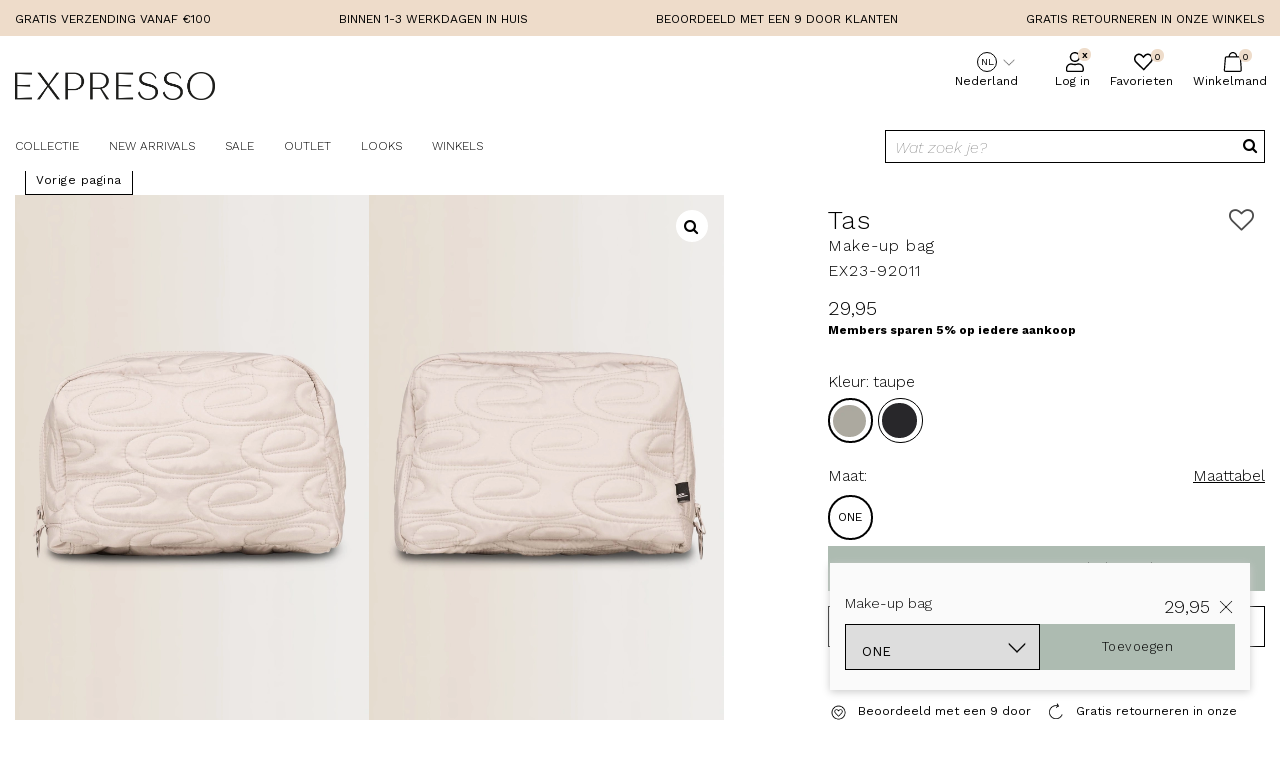

--- FILE ---
content_type: text/html; charset=utf-8
request_url: https://www.expresso.nl/make-up-bag-ex23-92011_taupe_5632.html?size=1743-0
body_size: 25621
content:

<!DOCTYPE html>
<!--[if IE 8]><html class="no-js lt-ie9" dir="ltr"> <![endif]-->
<!--[if (!IE)|(gt IE 8)]><!--><html class="no-js" dir="ltr" lang="nl"><!--<![endif]-->
<head>
    <!-- COOKIEBOT SCRIPT -->
    
        <script type="c6e7d401b48280ab5e39b941-text/javascript">(function(){function t(t,e,r){if("cookie"===t){var n=document.cookie.split(";");for(var o=0;o<n.length;o++){var i=n[o].split("=");if(i[0].trim()===e)return i[1]}}else if("localStorage"===t)return localStorage.getItem(e);else if("jsVariable"===t)return window[e];else console.warn("invalid uid source",t)}function e(e,r,n){var o=document.createElement("script");o.async=!0,o.src=r,e.insertBefore(o,n)}function r(r,n,o,i,a){var c,s=!1;try{var u=navigator.userAgent,f=/Version\/([0-9\._]+)(.*Mobile)?.*Safari.*/.exec(u);f&&parseFloat(f[1])>=16.4&&(c=t(o,i,""),s=!0)}catch(t){console.error(t)}var l=window[a]=window[a]||[];l.push({"gtm.start":(new Date).getTime(),event:"gtm.js"});var g=r+"/S1RQQ1BXJmVu.js?tg="+n+(s?"&enableCK=true":"")+(c?"&mcookie="+encodeURIComponent(c):""),d=document.getElementsByTagName("script")[0];e(d.parentNode,g,d)}r('https://tagging.expresso.nl',"KJHND9S","cookie","_taggingmk","dataLayer")})();</script>
        <script defer src="https://tagging.expresso.nl/user-data-minified.js" type="c6e7d401b48280ab5e39b941-text/javascript"></script>
    <title>
	Make-up bag | Expresso 
</title>
    <!--
	Copyright © 2026 Divide
	URL:      https://www.divide.nl
	E-mail:   info@divide.nl

	Gehele of gedeeltelijke overname, plaatsing op andere sites,
	verveelvoudiging op welke andere wijze ook en/of commercieel gebruik
	van deze webpagina alleen na schriftelijke toestemming van expresso.
	-->

	<meta charset="utf-8" /><meta name="p:domain_verify" content="c91ddaaf8f79ac97eb8c3252cb115fb4" />
	<!--[if IEMobile]><meta http-equiv="cleartype" content="on" /><![endif]-->
    <meta name="viewport" content="width=device-width, initial-scale=1.0, maximum-scale=1" />

<link rel="canonical" href="https://www.expresso.nl/make-up-bag-ex23-92011_taupe_5632.html" />
<link rel="alternate" hreflang="nl-NL" href="https://www.expresso.nl/make-up-bag-ex23-92011_taupe_5632.html" />
<link rel="alternate" hreflang="nl-BE" href="https://www.expresso.be/make-up-bag-ex23-92011_taupe_5632.html" />

<meta property="og:type" content="product" />
<meta property="og:image" content="https://www.expresso.nl/img/make-up-bag_252x252_23342.webp" />
<meta property="og:title" content="Make-up bag" />


                    <script type="application/ld+json">
                        {
  "@context": "http://schema.org",
  "@type": "WebPage",
  "mainEntity": {
    "@type": "Product",
    "brand": {
      "@type": "Brand",
      "name": "Expresso"
    },
    "description": "EX23-92011&nbsp;<p>Functionele taupe kleurige make-up tas/toilet tas. Combineer de toilettas met de bijbehorende shopper voor een complete collectie.&nbsp;</p><p>Samenstelling: 100% polyester&nbsp;</p>",
    "image": "https://www.expresso.nl/img/make-up-bag_800x600_23342.webp",
    "name": "Make-up bag",
    "offers": {
      "@type": "Offer",
      "availability": "http://schema.org/InStock",
      "price": "29.95",
      "priceCurrency": "EUR",
      "url": "https://www.expresso.nl/make-up-bag-ex23-92011_taupe_5632.html"
    },
    "review": []
  }
}
                    </script>
                


                    <meta name="google-site-verification" content="DODVPcqJVbIDgAmscoR9k3_NR68o7ltLmtFmJdED5g">
                
<link rel="shortcut icon" type="image/x-icon" href="/images/favicon.ico">


    <!--[if lt IE 9]>
	    <link type="text/css" rel="stylesheet" href="/css/ie.less"><script src="/js/respond.js" type="text/javascript"></script> 
    <![endif]-->

    
<link type="text/css" rel="stylesheet" href="/css/styles-min.css?v=639050354630194991">

    <link type="text/css" rel="stylesheet" href="/css/collection/productDetail.less">
    <link type="text/css" rel="stylesheet" href="/css/collection/branchSelector.less">
    <link type="text/css" rel="stylesheet" href="/css/plugins/photoswipeMaster.less">
<link rel="preconnect" href="https://fonts.googleapis.com" /><link rel="preconnect" href="https://fonts.gstatic.com" crossorigin="" /><link href="https://fonts.googleapis.com/css2?family=Work+Sans:ital,wght@0,100..900;1,100..900&amp;display=swap" rel="stylesheet" />

    <script type="c6e7d401b48280ab5e39b941-text/javascript">
        var _root = "/",
            _shopName = "expresso",
            LANG_ERROR = "Er is een fout opgetreden",
            LANG_ADD_TO_FAVORITES = "Voeg toe aan favorieten",
            LANG_REMOVE_FROM_FAVORITES = "Verwijderen uit favorieten",
            LANG_LOADING = "De data wordt geladen, een moment geduld alstublieft",
            LANG_ALL_FILTERS = "Meer filters",
            LANG_LESS_FILTERS = "Minder filters",
            LANG_CHOOSE_COLOR = "Kies een kleur om door te gaan",
            LANG_CHOOSE_SIZE = "Kies een maat",
            LANG_CHOOSE_SIZE_NOSIZE = "U heeft geen maat gekozen, kies je maat om dit product te bestellen",
            LANG_CHOOSE_AMOUNT = "Kies een aantal om door te gaan",
            LANG_CHOOSE_BRANCH = "Kies een locatie om verder te gaan",
            LANG_COOKIE_SETTINGS = "Cookie instellingen",
            LANG_ORDER_ERROR = "Er is een fout opgetreden bij het opslaan van de bestelling",
            LANG_ADD_TO_BASKET = "Toevoegen aan winkelmand",
            LANG_OUTOFSTOCK = "Dit artikel is niet meer op voorraad",
            LANG_NO_ARTICLE_SELECTED = "U heeft geen artikelen geselecteerd. Selecteer je maat om het artikel toe te voegen.",
            LANG_PREVIOUS = "Vorige",
            LANG_SHOWALL = "Toon alles",
            LANG_FILTERONPRICE = "Filter op prijs",
            LANG_LoadingData = "Data wordt geladen",
            LANG_LoginAsCustomer = "Inloggen als klant",
            LANG_SearchCustomer = "Klant zoeken",
            LANG_DSACustomerHasNoEmail = "Deze klant heeft geen e-mailadres. Geef a.u.b. een e-mailadres op om deze klant in te kunnen loggen.",
            LANG_CorrectEmailPlease = "Geef a.u.b. een correct e-mailadres op.",
            LANG_ImpersonateAccountExists = "Dit e-mailadres is al gekoppeld aan een andere gebruiker. Controleer het e-mailadres of zoek op basis van het e-mailadres.",            
            LANG_AUTOCOMPLETE_PRODUCT = "Product",
            LANG_AUTOCOMPLETE_BRAND = "Merk",
            LANG_AUTOCOMPLETE_CATEGORY = "Categorie",
            LANG_AUTOCOMPLETE_PAGE = "Pagina",
            LANG_AUTOCOMPLETE_SUGGESTION = "Suggestie",
            LANG_AUTOCOMPLETE_FACETFILTER = "Kenmerk";
            LANG_CLOSE = "Kenmerk";
            LANG_ELASTICSEARCH_PRODUCT  = "Kenmerk";
            LANG_ELASTICSEARCH_SUGGESTION   = "Kenmerk";

        var _cultureCode = "nl-NL";
        var checkoutURL = 'winkelwagen/';
        var sConfigURL = _root + 'pages/ajax/product_configitems.aspx';
        var pro6pp_auth_key = "iKOsmABgivwvuf3S";
        var datalayers_enabled = true;
        var google_maps_api_key = "AIzaSyD-wty9OAIimpBWB91D4m0arQpeTr8OisU";
        var shopping_cart_display = "slidepanel";
        var brand_overview_display = "list";
        var tweakwiseProfileKey = "";

        var sitesetting = {
            "inlinequickview": false,
            "lazyloading": true,
            "datalayers": true,
            "tweakwise": true,
            "tweakwiseKey": "de5dc085"
        };

    </script>

    
    
        <script type="c6e7d401b48280ab5e39b941-text/javascript">
            window.dataLayer = window.dataLayer || [];

            
        </script>
    
<script type="c6e7d401b48280ab5e39b941-text/javascript" src="/js/scripts-min.js?v=639050354630194991"></script>
    <script src="/js/plugins/jquery.reel-min.js" type="c6e7d401b48280ab5e39b941-text/javascript"></script>
    <script src="/js/plugins/photoswipe.min.js" type="c6e7d401b48280ab5e39b941-text/javascript"></script>
    <script src="/js/plugins/photoswipe-ui-default.min.js" type="c6e7d401b48280ab5e39b941-text/javascript"></script>
    <script src="/js/plugins/divide.photoswipe.js" type="c6e7d401b48280ab5e39b941-text/javascript"></script>
    <script src="/js/collection/productDetail.js" type="c6e7d401b48280ab5e39b941-text/javascript"></script>
    <script src="https://player.vimeo.com/api/player.js" type="c6e7d401b48280ab5e39b941-text/javascript"></script>

        
        <link href="https://stackpath.bootstrapcdn.com/font-awesome/4.7.0/css/font-awesome.min.css" rel="stylesheet" />
    </head>

<body id="responsiveMaster" class="full productDetail LANG_nl-NL " data-refresher-scope="body" data-user-logged-in="false" itemscope="" itemtype="http://schema.org/WebPage">
       

        <!-- Google Tag Manager (noscript) -->
    
        <noscript><iframe src="https://tagging.expresso.nl/ns.html?id=GTM-KJHND9S" height="0" width="0" style="display:none;visibility:hidden"></iframe></noscript>
    
        <!-- End Google Tag Manager -->

    <form method="post" action="./make-up-bag-ex23-92011_taupe_5632.html?size=1743-0" id="Form1">
<div class="aspNetHidden">
<input type="hidden" name="__EVENTTARGET" id="__EVENTTARGET" value="" />
<input type="hidden" name="__EVENTARGUMENT" id="__EVENTARGUMENT" value="" />
<input type="hidden" name="__VIEWSTATE" id="__VIEWSTATE" value="0aoEkRAfLoqkUe8m0KYUoUXH2NA7jVUcMG6pNOatMGWpa/WHkiSso2eUUQ0/66zm5pfclQ4vD0MWPB3/SlKx+Np6xfp7+jCUbBdhoSUxWy+BOIO2W5PBMTgLDoMtuMyiiDql75BQen/WYZTMWrQRZBMs0EiAyg77Brvpkdb6mXTwjJf7H/Uo6ShuArvu/c6RNOxl37gOUHN9eCtnzVTZU0iDfC7ug8zylbg/FrH4mwbtGmhrW64nL2h+z49EFggL5yS3898BJtW6Yfe4qGQnFdu5CbO1zrm3mc6tSQj6+wA60VbwTiznZ4OqvcD0urUqThFGYprxCfFC0+h5H43JgNlSNL65QU5J+WrLAOmC2slL/IBQP3nxSiqTWZ/knisbwd/BzRtua+gulltU44U4BYV6q49TD1nqCKWhjtwBKKVO8DWGgQye8pHinzmA4IsGuiXbDL58VVHj+UHss8wdtf0BhuROECj6ukf/Y+pqeWHdqVCcl8x6eYs2ZUA/vzQ30R5tRg2k06Dar2qXwclSD3ROp7JV6CeJfiIU519T6YdfTjeNXcRiO+avPXHscMZuwtUJgEYUd9e+LK6mo8967fnmsZEk7ecIElHcI6msq+mqnsHE/JJMVyhBgBnYRFH7WLXskdc1BRDBw2EDkAlLqiaRhiNqEG12RhJzNF+1aBqGTh6hUjHH/atuHkhYY9cNa1DbYhf6l6ST/3Lb8rGLdj9HY41z1okb8ZG0PQFdESoIq9Mp1bOqBVgyMLB2reSWKRgJbgc2PhYfUMTv6CmPkwE17DmRyOjb2ANjI4Y+1M7MAWYClKRLzzVvmSa5ts3sb2a+SNd/B+3A9zIKhwNbFL4Dq0CepAQKF/gF0H20bVKEbD7dPix29d2s1HhDeqIcqXN3psjkGe+ZgZ58WvogVbWWTayLWbjqxHw6veNTR6YJyZ/7AoCH8HR4pHaZjwKvoZt2/+p87rPR4Mlzog8pfDFRTSZnG5G6n554/3WsATe/yBlEurUl24rJUBETzy4O9yw9rtGk1Vv1RFVEuYtOFxgcw49m4bGk+CyYPnZUwrfLRiF6Hxa/rdbOLpCpydewd/rpDhfyW2QtwPhIEpErCe4cvKg02T7gtsgai9BWlb44xZqRlT6ls3T/GX8uNfO3WxLMmp7U60LtLdDs5DTpvW9DRwveJHSA3+cLyzKJ1g0Y95KeCwqNx006KhQzfiqxWz3qyAs4qPP3taoXHQHGQF0hjPklxYf68FCWyiO735BkIIoTk/Aublr82jIYYqhWDwLZJJOIopJSptW4HSuVhPmhxE0/KpAAuFzUQeuk4HIfoPMlCftQ1vtwNd8xBCmGsG/wSuQiYx4ge1w52dxF3OJ09iaq/v6kQSUE0Fo8rLTUnpr2bZ6NoNiky8EjGiT/C8KEvCNhDfj0YrOO0mIxTRKSqucTU1TLxgB/HLWrVZSh+SgYoXZDHS3Bsw3ptD5NeZPyR/ioxKgwx/6iyTrXo8nhQaVEfaG5BWVIMo+7ONlNUUvuCgrj3hSGzwJQfFxavxnfAuYawjwqA+qp9/i/sy1G3bbWuWUknkSiJUBMitroxuBrThRq8LoUPrHPtun/zHVNUudWxI8elB0H2mctAoVGRkWKCJ+Ifi6ZpVPcVk7YGxaQTEs1nDkNB0sgDZPIEAwcWk0halaEwDBJG++ZuPN+Rd0vVXMjXHWa9wqZTXZrPH33fkA7up99DdwBvsh+a2fLK20swNYqr7/fdjl+Dqf2GUrqk1ClMK4MzotPf+PCQTaaF4nF2Rwmf5ikzcbSE93FoBKLcDvBZJhSsfjZKOMIIVkGOm6++LQ1LiN3pcmUNQQ0kVMFaQvbyuLlRUn+sfAa8NIYubWPMgmp+CLr5zjHl9FBgVY5hDqsi9e1Bt2zG/IYLZlCijkcv63nG+XOk3t72tFjwkg+f+6KcBB9b5CrUMyNqFcOCln7PipJtM9oG6fQAsLz4KwlCB6blZb/MlJXwDTVKmFapJAGB04jaZ0mmlthLftY+vLh2j5cdnh6+JLmxO/BKHmtgJfq/3pXGUgpZfrxk3k8JC1ULMPf37ytq/4lRHqUOklnSDY6m3oMvbNPqrAvopZrRUUxRGXekW0xmL2U5evKqXuXXRTVH5GXBFCZKUL9hczVo1fzen/3lKXRiTetagTtBtzbra74ZbRQ+B4pPTxrwI8RSZOltOV6rG0QuW//GF8JgLkAtYJYIMyYNj2JCbFV9Nks8/CU1PUr5XIZEjM5EOo/IaFsEy6CXxx8n6WrMJBFz71MhKPC/kbEF18sYDE3zfDN7xe41t9q2JtsE1Oey9tGQLPw3SY54kd+bJhjbUVeOr70XgtJJDkn4lDjxdQU+gwsCgAxpx3NTNiGuyXLYvgtXWFVY5fQYyGFif+1GJsA1y9EzBreg5+BSv9o+y+324Pwj/7To7s+kp/npMi341r02LbAxIpNsYl6l2CGtJXxPGLRKGjO3fVpOp25RLbzBs/BVAL6c81rwjyrIXBsmddowlcn9BhtFLqrNu5bb1y7hN2DPHw1MWsSuxo7OF/3moG8OIdeb0pb0OFG3pBx7H0F6LMQR5mZJkme6eaVXeLUtCELjMGVQfbeORxqe0peAlE0DIhVRJWbO2jsoE8lY1jkV4aQSo1nM18nFJpp7CYvHFP4E0noXUvvdLyX5BH1zFQJrEdy15TaDbkx3zxGaLSe9Ah8sh9anSLXHoY2oPiaq/UgIC9GCaq0GHCEQkQ0T7EQ4LLcvSY3wBJOcJ6yhZcOc1HFvhDezaCIJdMz3KCGORNxvmuf6b0AOzqvQTSg/F0CCSjG/NrLeWlwJRHWRkQxvQGuPihD4JxXDopEzuHX/1iWelDWnO1SplICupE0a1muRCZNe8ejrRFLt2BTGJNR/0Lb3l8CyXY2EKfXVHRyZxkCyDNwaDW7OX7asxycZ9zSroWyTYmr41RWQf14aMWum9sytGoMgwN13fu8RO5v2Zzh1lad9vzRMuDEkpQAEa3CTCU3Eu0GIrvIvr0Hg+a6glIAXBcvfCuAIf6TZq2DS30+hrYm9JF/va5KoOToCdJUlDV+XxnOzSAU+360Uj9gfDo+NDZ24rZhy3UBrQPKyrYNd/dnEdVPGjVJvIH2WkdungXEfrQ8VVc1vl3gxw8FuuIDzXUdfgNSMVIn/dXr/iUjN/qh/uCZKBIfUwDcNh1GCt17INuLu/Ma3W9i0lN15ECXhTHCGq8qaQ0b2dScwm69K4y5cJEa09kuEyBM0C/LMYWu1HeAhxLKyMSDLM7oKMzPHL/KLN3mcV1QeMWXp+xcrmXcfkcL/KTRL6l74ggl2+0tyC/B5pVx8oAoexemWRVoOo/eL3iz8jeli9oG1X9fxiKXr2Mvx+D7AtnY/1xD3kn6Z/oBnmb1sI8oUQPED7UkMg==" />
</div>

<script type="c6e7d401b48280ab5e39b941-text/javascript">
//<![CDATA[
var theForm = document.forms['Form1'];
if (!theForm) {
    theForm = document.Form1;
}
function __doPostBack(eventTarget, eventArgument) {
    if (!theForm.onsubmit || (theForm.onsubmit() != false)) {
        theForm.__EVENTTARGET.value = eventTarget;
        theForm.__EVENTARGUMENT.value = eventArgument;
        theForm.submit();
    }
}
//]]>
</script>


<script src="/WebResource.axd?d=pynGkmcFUV13He1Qd6_TZJ5F6KahD4nbUQuq3oNUpvlC4ret9qq8YXHho3wwHg_3HDngEzFslF5sfYB-h1n5Qw2&amp;t=638901608248157332" type="c6e7d401b48280ab5e39b941-text/javascript"></script>


<script src="/ScriptResource.axd?d=D9drwtSJ4hBA6O8UhT6CQm5J3taJJdU6N5pGN6W_lyKFjzr53tbi4Zqz7y3CUN5h63GQs7uhHDetSLMSAxqRosdWr5vDd-WKXHIo1VnA4-XhIWOt1Zp5DF8HAUzflHMdo2c8MsM17yY1k8jGtluXiWy9tqi2M0ZHyuZ7UkR4-No1&amp;t=5c0e0825" type="c6e7d401b48280ab5e39b941-text/javascript"></script>
<script type="c6e7d401b48280ab5e39b941-text/javascript">
//<![CDATA[
if (typeof(Sys) === 'undefined') throw new Error('ASP.NET Ajax client-side framework failed to load.');
//]]>
</script>

<script src="/ScriptResource.axd?d=JnUc-DEDOM5KzzVKtsL1teFWb4sHw_TE6vfnW4o7_smr_UpNQ6dVvAw_O0wg0g6s1fxTIZYiJaLad8FMUY_Skj8ltaSxV7axLeOReDVVQ3UVGfuJpKdtAMmiS7nZ0-hLriIFRu-pQVQF7f5JXzggy0EAwRuNR1QHWKL6pZDe3uw9J0K4geW4Zk21jPxkUfyP0&amp;t=5c0e0825" type="c6e7d401b48280ab5e39b941-text/javascript"></script>
        <script type="c6e7d401b48280ab5e39b941-text/javascript">
//<![CDATA[
Sys.WebForms.PageRequestManager._initialize('ctl00$ScriptManager', 'Form1', [], [], [], 90, 'ctl00');
//]]>
</script>


        <div data-refresher-key="data-layer-page" data-name>
	
            
                <div data-layer-page='{"actions":[{"page":{"title":"Make-up bag | Expresso ","category":"","type":"ProductDetail"}}]}'></div>
            
</div>

        <a id="lnkLogOut" data-user-role="logoutButton" data-postback="true" href="javascript:__doPostBack(&#39;ctl00$lnkLogOut&#39;,&#39;&#39;)">Uitloggen</a>

        

        <header id="header">
            <div id="topNav">
                <div class="container">
                    <div class="usp uspHeader uspTicker">
		                <span class="active">Gratis verzending vanaf €100</span>
                        <span><div>Binnen 1-3 werkdagen in huis<br>
</div>
</span>
                        <span>Beoordeeld met een 9 door klanten</span>
                        <span>Gratis retourneren in onze winkels</span>
	                </div>
                </div>
            </div>

            <div class="header__main container">

                <div class="header__main-left">
	    	        <a id="top" href="#"></a>
			        <a href="#" id="menuToggle" title="Menu" data-mobile-panel-toggle="mobileNavPanel">
                        <span>Menu</span>
			        </a>
                </div>

                <div class="header__main-middle">
			        <a id="logo" title="expresso" href="/">
                        <img src="/images/logo.png" alt="expresso" width="200" height="34" />
			        </a>
                </div>
                <div class="header__main-right">
                    <div class="header__main-right-row-1">
                        <div class="showOnDesktop"><div class="languageMenu "><div class="activeItem"><i class="languageIcon nl"></i><span class="activeLanguage">Nederland</span></div><div class="dropdown"><ul class="languages"><li class="nl"><a href="https://www.expresso.nl/" title="Nederlands"><i class="languageIcon nl"></i><span class="activeLanguage hidden">Nederlands</span></a></li><li class="be"><a href="https://www.expresso.be/" title="Vlaams"><i class="languageIcon be"></i><span class="activeLanguage hidden">Vlaams</span></a></li></ul></div></div></div>
                        <div id="LoggedOutOptions">
				            <a class="headerLink" href="/mijn-account/inloggen.html">
                                <span class="tekst-header">Log in</span>
                                <svg xmlns="http://www.w3.org/2000/svg" xmlns:xlink="http://www.w3.org/1999/xlink" width="20" height="20" viewBox="0 0 10 11">
                                    <defs>
                                        <path id="duqs7tg7oa" d="M1642.95 60.5c-.516 0-.99-.122-1.425-.365-.435-.244-.777-.577-1.028-1-.25-.422-.376-.884-.376-1.385s.126-.963.376-1.386c.25-.422.593-.755 1.028-.999.434-.243.91-.365 1.425-.365.516 0 .99.122 1.425.365.435.244.777.577 1.028 1 .25.422.376.884.376 1.385s-.126.963-.376 1.386c-.25.422-.593.755-1.028.999-.434.243-.91.365-1.425.365zm1.989.687c.53 0 1.024.13 1.48.387.457.258.818.609 1.083 1.053.265.444.398.924.398 1.44v.902c0 .286-.103.53-.31.73-.206.2-.456.301-.75.301h-7.78c-.294 0-.544-.1-.75-.3-.207-.201-.31-.445-.31-.731v-.903c0-.515.133-.995.398-1.44.265-.443.626-.794 1.083-1.052.456-.258.95-.387 1.48-.387h.376c.515.23 1.053.344 1.613.344s1.098-.114 1.613-.344h.376z"/>
                                    </defs>
                                    <g fill="none" fill-rule="evenodd">
                                        <g transform="translate(-1638 -55)">
                                            <path stroke="#FFF" stroke-width=".75" d="M1644.64 61.563c.765.006 1.197.113 1.595.338.399.225.714.53.945.918.23.385.345.8.345 1.247h0v.903c0 .18-.065.335-.196.461-.134.131-.298.195-.49.195h0-7.778c-.192 0-.356-.064-.49-.195-.13-.126-.196-.28-.196-.461h0v-.903c0-.446.115-.862.345-1.247.231-.387.546-.693.945-.918.387-.218.803-.331 1.25-.338.905.232 1.46.343 2.035.343.585 0 1.149-.114 1.69-.343zm-1.69-6.188c.45 0 .863.105 1.242.317.376.21.672.498.888.863.216.365.324.763.324 1.195 0 .432-.108.83-.324 1.195-.216.365-.512.652-.888.863-.379.212-.793.317-1.242.317-.45 0-.863-.105-1.242-.317-.376-.21-.672-.498-.888-.863-.216-.365-.324-.763-.324-1.195 0-.432.108-.83.324-1.195.216-.365.512-.652.888-.863.379-.212.793-.317 1.242-.317z"/>
                                        </g>
                                    </g>
                                </svg>
                            </a>
                            <div class="login-logo">
                                <span>x</span>
                            </div>
                        </div>
                        
                        
                            
					    
                    </div>

                    <div class="header__main-right-row-2">

					    <a class="favoLink" data-mobile-panel-toggle="overviewPanel" href="/mijn-account/favorieten.html">
                            <span>Favorieten</span>
                            <svg xmlns="http://www.w3.org/2000/svg" xmlns:xlink="http://www.w3.org/1999/xlink" width="20" height="20" viewBox="0 0 13 11">
                                <defs>
                                    <path id="1kjeo4p48a" d="M1618.03 77.764c.493.425.835.949 1.026 1.57.19.623.218 1.249.083 1.879-.135.63-.425 1.174-.871 1.632l-4.607 4.91c-.16.163-.342.245-.55.245-.206 0-.39-.082-.548-.245l-4.608-4.885c-.445-.475-.736-1.027-.87-1.657-.136-.63-.108-1.256.083-1.878.19-.622.533-1.146 1.026-1.571.43-.377.915-.614 1.456-.712.541-.098 1.075-.057 1.6.123.525.18.986.482 1.384.908l.478.49.477-.49c.398-.426.86-.728 1.385-.908.525-.18 1.058-.221 1.599-.123.541.098 1.027.335 1.456.712z"/>
                                </defs>
                                <g fill="none" fill-rule="evenodd">
                                    <g transform="translate(-1607 -77)">
                                        <path stroke="#FFF" d="M1615.136 77.648c.442-.152.892-.187 1.348-.104.452.082.857.282 1.219.598.42.363.712.81.875 1.34.165.538.19 1.08.072 1.626-.115.536-.361.999-.747 1.395h0l-4.6 4.903-4.983-4.879c-.382-.406-.631-.88-.747-1.42-.117-.545-.093-1.087.073-1.625.162-.53.454-.977.878-1.342.359-.314.763-.514 1.216-.596.456-.083.905-.048 1.348.104.448.153.841.413 1.188.784h0l.836.86.842-.868c.34-.363.733-.623 1.182-.776z"/>
                                    </g>
                                </g>
                            </svg>

                            <span id="favouriteAmountCount" class="amountWrapper">0</span></a>

			            <div id="shoppingBag">
	
				            <a id="ShoppingCart" href="/winkelwagen/">
					            <span>Winkelmand</span>
                                <svg xmlns="http://www.w3.org/2000/svg" width="20" height="20" viewBox="0 0 11 12">
                                    <g fill="none" fill-rule="evenodd">
                                        <g fill="#FFF">
                                            <g>
                                                <path d="M4.838.07c-.65.164-1.208.61-1.58 1.242-.162.282-.232.47-.348 1.055-.023.117-.07.14-.744.164-.627 0-.79.024-.975.14-.256.118-.535.47-.604.727 0 .07-.163 1.805-.326 3.844-.348 4.078-.348 3.961 0 4.336.372.422.07.422 5.135.422 5.087 0 4.785 0 5.157-.422.325-.375.325-.258.023-4.336-.162-2.039-.302-3.773-.325-3.844-.046-.257-.325-.609-.58-.726-.187-.117-.35-.14-.93-.14-.395-.024-.72-.048-.72-.071 0-.188-.186-.844-.302-1.055C7.417.796 6.766.258 6.069.07c-.348-.093-.836-.093-1.231 0zm1.37.844c.558.234.93.727 1.046 1.336l.047.258H3.653v-.164c0-.235.14-.586.349-.867.488-.68 1.44-.938 2.207-.563zm3.067 2.367c.28.117.28.094.581 3.985.279 3.82.279 3.82.047 3.937-.14.094-8.852.094-9.014 0-.233-.117-.233-.117.093-3.96.325-3.915.325-3.845.604-3.962.162-.047 7.503-.047 7.69 0z" transform="translate(-1723 -76) translate(1723 76)"/>
                                            </g>
                                        </g>
                                    </g>
                                </svg>
                                <span id="ShoppingCartCount" class="amountWrapper">0</span></a>
			            
</div>
                    </div>
                </div>
            </div>

		    <div id="globalNavWrapper">
                <div class="container">
			        <nav id="globalNav">
                        <div id="navContainer" data-refresher-key="master-navigation" data-name>
	
					        <div id="CategoryNav">
                                

        <ul class="ul-1 col-1">

            

                <li class="li-1 c-8 first">
                    <a class="a-1" href="/collectie/" title="Collectie">
                        Collectie
                    </a>

                    
                </li>

            

                <li class="li-1 c-36">
                    <a class="a-1" href="/new-arrivals/" title="New Arrivals">
                        New Arrivals
                    </a>

                    
                </li>

            

                <li class="li-1 c-37">
                    <a class="a-1" href="/sale/" title="Sale">
                        Sale
                    </a>

                    
                </li>

            

                <li class="li-1 c-110 last">
                    <a class="a-1" href="/outlet/" title="Outlet">
                        Outlet
                    </a>

                    
                </li>

            
        </ul>

    
					        </div>

					        <div id="extraMenuNav">                                
                                <!-- Navmenu looks -->
                                <ul class="ul-1">
                                    <li class="li-1 looksitem more">
                                        <a class="a-1" href="/looks/alle-looks" title="Looks">Looks</a>

			                            <div class="looksMenu">
                                            

        <ul class="ul-1 col-1">
            

                <li class="li-1 p-173 first">
                    <a class="a-1" href="/looks/alle-looks/" title="Alle looks">
                        Alle looks
                    </a>

                    
                </li>

            

                <li class="li-1 p-420">
                    <a class="a-1" href="/looks/modern-grace/" title="Modern Grace">
                        Modern Grace
                    </a>

                    
                </li>

            

                <li class="li-1 p-416">
                    <a class="a-1" href="/looks/fresh-balance/" title="Fresh Balance">
                        Fresh Balance
                    </a>

                    
                </li>

            

                <li class="li-1 p-414">
                    <a class="a-1" href="/looks/ready-to-shine/" title="Ready to shine">
                        Ready to shine
                    </a>

                    
                </li>

            

                <li class="li-1 p-412">
                    <a class="a-1" href="/looks/winter-glam/" title="Winter Glam">
                        Winter Glam
                    </a>

                    
                </li>

            

                <li class="li-1 p-409">
                    <a class="a-1" href="/looks/modern-city/" title="Modern City">
                        Modern City
                    </a>

                    
                </li>

            

                <li class="li-1 p-408 last">
                    <a class="a-1" href="/looks/midnight-moss/" title="Midnight Moss">
                        Midnight Moss
                    </a>

                    
                </li>

            
        </ul>
    
			                            </div>                         
                                    </li>
                                </ul>
                                <!-- End Navmenu looks -->
                                

        <ul class="ul-1 col-1">
            

                <li class="li-1 p-224 first last">
                    <a class="a-1" href="https://www.expresso.nl/over-expresso/winkels/" title="Winkels">
                        Winkels
                    </a>

                    
                </li>

            
        </ul>
    

					        </div>
                            <div class="extraMobMenu showOnMobile">
                                

        <ul class="ul-1 col-1">
            

                <li class="li-1 p-162 first">
                    <a class="a-1" href="/klantenservice/" title="Klantenservice">
                        Klantenservice
                    </a>

                    
                </li>

            

                <li class="li-1 p-163">
                    <a class="a-1" href="/over-expresso/winkels/" title="Winkels">
                        Winkels
                    </a>

                    
                </li>

            

                <li class="li-1 p-164 last">
                    <a class="a-1" href="/over-expresso/" title="Over ons">
                        Over ons
                    </a>

                    
                </li>

            
        </ul>
    
                            </div>
                        
</div>

				        <div id="submenuContainer" class="hidden">
                            
    
    <div class="navSubContainer" data-index="0">
	    <div class="navSub">
		    <div class="navSubInner">
			    <div class="column categoryCol">
				    <span class="title">
                        Categorieën
                    </span>
                    

        <ul class="ul-1 col-1">

            

                <li class="li-1 c-202 first">
                    <a class="a-1" href="/collectie/alles-tonen/" title="Alles tonen">
                        Alles tonen
                    </a>

                    
                </li>

            

                <li class="li-1 c-17">
                    <a class="a-1" href="/collectie/blouses/" title="Blouses">
                        Blouses
                    </a>

                    
                </li>

            

                <li class="li-1 c-89">
                    <a class="a-1" href="/collectie/knitwear/" title="Knitwear">
                        Knitwear
                    </a>

                    
                </li>

            

                <li class="li-1 c-16">
                    <a class="a-1" href="/collectie/blazer-jasjes/" title="Blazer - Jasjes">
                        Blazer - Jasjes
                    </a>

                    
                </li>

            

                <li class="li-1 c-9">
                    <a class="a-1" href="/collectie/jurken/" title="Jurken">
                        Jurken
                    </a>

                    
                </li>

            

                <li class="li-1 c-28">
                    <a class="a-1" href="/collectie/truien/" title="Truien">
                        Truien
                    </a>

                    
                </li>

            

                <li class="li-1 c-34">
                    <a class="a-1" href="/collectie/vesten/" title="Vesten">
                        Vesten
                    </a>

                    
                </li>

            

                <li class="li-1 c-27">
                    <a class="a-1" href="/collectie/tops/" title="Tops">
                        Tops
                    </a>

                    
                </li>

            
        </ul>

    

        <ul class="ul-1 col-2">

            

                <li class="li-1 c-26">
                    <a class="a-1" href="/collectie/rokken/" title="Rokken">
                        Rokken
                    </a>

                    
                </li>

            

                <li class="li-1 c-10">
                    <a class="a-1" href="/collectie/broeken/" title="Broeken">
                        Broeken
                    </a>

                    
                </li>

            

                <li class="li-1 c-22">
                    <a class="a-1" href="/collectie/jeans/" title="Jeans">
                        Jeans
                    </a>

                    
                </li>

            

                <li class="li-1 c-38">
                    <a class="a-1" href="/collectie/accessoires/" title="Accessoires">
                        Accessoires
                    </a>

                    
                </li>

            

                <li class="li-1 c-18">
                    <a class="a-1" href="/collectie/jassen/" title="Jassen">
                        Jassen
                    </a>

                    
                </li>

            

                <li class="li-1 c-24">
                    <a class="a-1" href="/collectie/jumpsuits/" title="Jumpsuits">
                        Jumpsuits
                    </a>

                    
                </li>

            

                <li class="li-1 c-40 last">
                    <a class="a-1" href="/collectie/basics/" title="Basics">
                        Basics
                    </a>

                    
                </li>

            
        </ul>

    
			    </div>
			    <div class="column brandCol">
				    <span class="title">
						Shop op thema
                    </span>
                    

        <ul class="ul-1 col-1">
            

                <li class="li-1 p-417 first">
                    <a class="a-1" href="/collectie/thema-s/modern-grace-spring/" title="Modern Grace - Spring">
                        Modern Grace - Spring
                    </a>

                    
                </li>

            

                <li class="li-1 p-415">
                    <a class="a-1" href="/collectie/thema-s/fresh-balance-spring/" title="Fresh Balance - Spring">
                        Fresh Balance - Spring
                    </a>

                    
                </li>

            

                <li class="li-1 p-413">
                    <a class="a-1" href="/collectie/thema-s/ready-to-shine-winter/" title="Ready to shine - Winter">
                        Ready to shine - Winter
                    </a>

                    
                </li>

            

                <li class="li-1 p-411">
                    <a class="a-1" href="/collectie/thema-s/winter-glam-winter/" title="Winter Glam - Winter">
                        Winter Glam - Winter
                    </a>

                    
                </li>

            

                <li class="li-1 p-410">
                    <a class="a-1" href="/collectie/thema-s/modern-city-winter/" title="Modern City - Winter">
                        Modern City - Winter
                    </a>

                    
                </li>

            

                <li class="li-1 p-407 last">
                    <a class="a-1" href="/collectie/thema-s/midnight-moss-winter/" title="Midnight Moss - Winter">
                        Midnight Moss - Winter
                    </a>

                    
                </li>

            
        </ul>
    

			    </div>
			    <div class="column suggestCol">
				    
    <div class="banner " >

            <a class="banner_imageLink" href="https://www.expresso.nl/sale/broeken/" target="_self">
        <img alt="20% extra kassakorting truien en vesten" class="landscape banner__image" width="575" height="315" src="https://www.expresso.nl/img/20-extra-kassakorting-truien-en-vesten_575x315_23270.webp" sizes="(max-width: 1279px) 94vw, 1280px" srcset="https://www.expresso.nl/img/20-extra-kassakorting-truien-en-vesten_2560x1402_23270.webp 2560w,https://www.expresso.nl/img/20-extra-kassakorting-truien-en-vesten_1920x1052_23270.webp 1920w,https://www.expresso.nl/img/20-extra-kassakorting-truien-en-vesten_1600x877_23270.webp 1600w,https://www.expresso.nl/img/20-extra-kassakorting-truien-en-vesten_1280x701_23270.webp 1280w,https://www.expresso.nl/img/20-extra-kassakorting-truien-en-vesten_1242x681_23270.webp 1242w,https://www.expresso.nl/img/20-extra-kassakorting-truien-en-vesten_1024x561_23270.webp 1024w,https://www.expresso.nl/img/20-extra-kassakorting-truien-en-vesten_768x421_23270.webp 768w,https://www.expresso.nl/img/20-extra-kassakorting-truien-en-vesten_640x351_23270.webp 640w,https://www.expresso.nl/img/20-extra-kassakorting-truien-en-vesten_414x227_23270.webp 414w,https://www.expresso.nl/img/20-extra-kassakorting-truien-en-vesten_320x176_23270.webp 320w" />

            
            </a>
        
    </div>


    
			    </div>

			    <div class="clear"></div>
		    </div>
	    </div>
    </div>

    
    <div class="navSubContainer" data-index="1">
	    <div class="navSub">
		    <div class="navSubInner">
			    <div class="column categoryCol">
				    <span class="title">
                        Categorieën
                    </span>
                    

        <ul class="ul-1 col-1">

            

                <li class="li-1 c-203 first">
                    <a class="a-1" href="/new-arrivals/alles-tonen/" title="Alles tonen">
                        Alles tonen
                    </a>

                    
                </li>

            

                <li class="li-1 c-42">
                    <a class="a-1" href="/new-arrivals/blazer-jasjes/" title="Blazer- Jasjes">
                        Blazer- Jasjes
                    </a>

                    
                </li>

            

                <li class="li-1 c-41">
                    <a class="a-1" href="/new-arrivals/blouses/" title="Blouses">
                        Blouses
                    </a>

                    
                </li>

            

                <li class="li-1 c-43">
                    <a class="a-1" href="/new-arrivals/jassen/" title="Jassen">
                        Jassen
                    </a>

                    
                </li>

            

                <li class="li-1 c-44">
                    <a class="a-1" href="/new-arrivals/jurken/" title="Jurken">
                        Jurken
                    </a>

                    
                </li>

            

                <li class="li-1 c-45">
                    <a class="a-1" href="/new-arrivals/truien/" title="Truien">
                        Truien
                    </a>

                    
                </li>

            
        </ul>

    

        <ul class="ul-1 col-2">

            

                <li class="li-1 c-46">
                    <a class="a-1" href="/new-arrivals/vesten/" title="Vesten">
                        Vesten
                    </a>

                    
                </li>

            

                <li class="li-1 c-47">
                    <a class="a-1" href="/new-arrivals/tops/" title="Tops">
                        Tops
                    </a>

                    
                </li>

            

                <li class="li-1 c-49">
                    <a class="a-1" href="/new-arrivals/rokken/" title="Rokken">
                        Rokken
                    </a>

                    
                </li>

            

                <li class="li-1 c-50">
                    <a class="a-1" href="/new-arrivals/broeken/" title="Broeken">
                        Broeken
                    </a>

                    
                </li>

            

                <li class="li-1 c-51 last">
                    <a class="a-1" href="/new-arrivals/jeans/" title="Jeans">
                        Jeans
                    </a>

                    
                </li>

            
        </ul>

    
			    </div>
			    <div class="column brandCol">
				    <span class="title">
                        
                    </span>
                    
				
			    </div>
			    <div class="column suggestCol">
				    
    <div class="banner " >

            <a class="banner_imageLink" href="https://www.expresso.nl/new-arrivals/" target="_self">
        <img alt="Modern Grace" class="landscape banner__image" width="575" height="315" src="https://www.expresso.nl/img/modern-grace_575x315_26932.webp" sizes="(max-width: 1279px) 94vw, 1280px" srcset="https://www.expresso.nl/img/modern-grace_2560x1403_26932.webp 2560w,https://www.expresso.nl/img/modern-grace_1920x1053_26932.webp 1920w,https://www.expresso.nl/img/modern-grace_1600x877_26932.webp 1600w,https://www.expresso.nl/img/modern-grace_1280x702_26932.webp 1280w,https://www.expresso.nl/img/modern-grace_1242x681_26932.webp 1242w,https://www.expresso.nl/img/modern-grace_1024x562_26932.webp 1024w,https://www.expresso.nl/img/modern-grace_768x421_26932.webp 768w,https://www.expresso.nl/img/modern-grace_640x351_26932.webp 640w,https://www.expresso.nl/img/modern-grace_414x227_26932.webp 414w,https://www.expresso.nl/img/modern-grace_320x176_26932.webp 320w" />

            
            </a>
        
    </div>


    
			    </div>

			    <div class="clear"></div>
		    </div>
	    </div>
    </div>

    
    <div class="navSubContainer" data-index="2">
	    <div class="navSub">
		    <div class="navSubInner">
			    <div class="column categoryCol">
				    <span class="title">
                        Categorieën
                    </span>
                    

        <ul class="ul-1 col-1">

            

                <li class="li-1 c-55 first">
                    <a class="a-1" href="/sale/tops/" title="Tops">
                        Tops
                    </a>

                    
                </li>

            

                <li class="li-1 c-139">
                    <a class="a-1" href="/sale/knitwear/" title="Knitwear">
                        Knitwear
                    </a>

                    
                </li>

            

                <li class="li-1 c-253">
                    <a class="a-1" href="/sale/truien-vesten/" title="Truien & vesten">
                        Truien & vesten
                    </a>

                    
                </li>

            

                <li class="li-1 c-56">
                    <a class="a-1" href="/sale/blouses/" title="Blouses">
                        Blouses
                    </a>

                    
                </li>

            

                <li class="li-1 c-58">
                    <a class="a-1" href="/sale/blazer-jasjes/" title="Blazer-Jasjes">
                        Blazer-Jasjes
                    </a>

                    
                </li>

            

                <li class="li-1 c-59">
                    <a class="a-1" href="/sale/jassen/" title="Jassen">
                        Jassen
                    </a>

                    
                </li>

            

                <li class="li-1 c-60">
                    <a class="a-1" href="/sale/jurken/" title="Jurken">
                        Jurken
                    </a>

                    
                </li>

            
        </ul>

    

        <ul class="ul-1 col-2">

            

                <li class="li-1 c-61">
                    <a class="a-1" href="/sale/rokken/" title="Rokken">
                        Rokken
                    </a>

                    
                </li>

            

                <li class="li-1 c-62">
                    <a class="a-1" href="/sale/broeken/" title="Broeken">
                        Broeken
                    </a>

                    
                </li>

            

                <li class="li-1 c-63">
                    <a class="a-1" href="/sale/jeans/" title="Jeans">
                        Jeans
                    </a>

                    
                </li>

            

                <li class="li-1 c-64">
                    <a class="a-1" href="/sale/jumpsuits/" title="Jumpsuits">
                        Jumpsuits
                    </a>

                    
                </li>

            

                <li class="li-1 c-65">
                    <a class="a-1" href="/sale/vesten/" title="Vesten">
                        Vesten
                    </a>

                    
                </li>

            

                <li class="li-1 c-66">
                    <a class="a-1" href="/sale/truien/" title="Truien">
                        Truien
                    </a>

                    
                </li>

            

                <li class="li-1 c-67 last">
                    <a class="a-1" href="/sale/accessoires/" title="Accessoires">
                        Accessoires
                    </a>

                    
                </li>

            
        </ul>

    
			    </div>
			    <div class="column brandCol">
				    <span class="title">
                        
                    </span>
                    
				
			    </div>
			    <div class="column suggestCol">
				    
    <div class="banner " >

            <a class="banner_imageLink" href="https://www.expresso.nl/sale/" target="_self">
        <img alt="20% korting op truien en vesten" class="landscape banner__image" width="575" height="315" src="https://www.expresso.nl/img/20-korting-op-truien-en-vesten_575x315_23270.webp" sizes="(max-width: 1279px) 94vw, 1280px" srcset="https://www.expresso.nl/img/20-korting-op-truien-en-vesten_2560x1402_23270.webp 2560w,https://www.expresso.nl/img/20-korting-op-truien-en-vesten_1920x1052_23270.webp 1920w,https://www.expresso.nl/img/20-korting-op-truien-en-vesten_1600x877_23270.webp 1600w,https://www.expresso.nl/img/20-korting-op-truien-en-vesten_1280x701_23270.webp 1280w,https://www.expresso.nl/img/20-korting-op-truien-en-vesten_1242x681_23270.webp 1242w,https://www.expresso.nl/img/20-korting-op-truien-en-vesten_1024x561_23270.webp 1024w,https://www.expresso.nl/img/20-korting-op-truien-en-vesten_768x421_23270.webp 768w,https://www.expresso.nl/img/20-korting-op-truien-en-vesten_640x351_23270.webp 640w,https://www.expresso.nl/img/20-korting-op-truien-en-vesten_414x227_23270.webp 414w,https://www.expresso.nl/img/20-korting-op-truien-en-vesten_320x176_23270.webp 320w" />

            
            </a>
        
    </div>


    
			    </div>

			    <div class="clear"></div>
		    </div>
	    </div>
    </div>

    
    <div class="navSubContainer" data-index="3">
	    <div class="navSub">
		    <div class="navSubInner">
			    <div class="column categoryCol">
				    <span class="title">
                        Categorieën
                    </span>
                    
				      

        <ul class="ul-1 col-1">
            

                <li class="li-1 p-392 first">
                    <a class="a-1" href="/outlet/broeken/" title="Broeken">
                        Broeken
                    </a>

                    
                </li>

            

                <li class="li-1 p-393">
                    <a class="a-1" href="/outlet/blazer-jasjes/" title="Blazers">
                        Blazers
                    </a>

                    
                </li>

            

                <li class="li-1 p-394">
                    <a class="a-1" href="/outlet/jassen/" title="Jassen">
                        Jassen
                    </a>

                    
                </li>

            

                <li class="li-1 p-395">
                    <a class="a-1" href="/outlet/blouses/" title="Blouses">
                        Blouses
                    </a>

                    
                </li>

            

                <li class="li-1 p-396">
                    <a class="a-1" href="/outlet/jurken/" title="Jurken">
                        Jurken
                    </a>

                    
                </li>

            
        </ul>
    

        <ul class="ul-1 col-2">
            

                <li class="li-1 p-397">
                    <a class="a-1" href="/outlet/tops/" title="Tops">
                        Tops
                    </a>

                    
                </li>

            

                <li class="li-1 p-398">
                    <a class="a-1" href="/outlet/truien/" title="Truien">
                        Truien
                    </a>

                    
                </li>

            

                <li class="li-1 p-399">
                    <a class="a-1" href="/outlet/vesten/" title="Vesten">
                        Vesten
                    </a>

                    
                </li>

            

                <li class="li-1 p-400 last">
                    <a class="a-1" href="/outlet/rokken/" title="Rokken">
                        Rokken
                    </a>

                    
                </li>

            
        </ul>
    

			    </div>
			    <div class="column brandCol">
				    <span class="title">
                        
                    </span>
                    

			    </div>
			    <div class="column suggestCol">
				    
			    </div>

			    <div class="clear"></div>
		    </div>
	    </div>
    </div>

				        </div>
			        </nav>

                    <div id="searchNav">
				        
				        <div id="searchDropdown">
					        <div class="arrow"></div>
					        <section id="searchBlock" class="searchContainer hasSubmitButton" role="search">
                                <h2 class="hidden">Zoeken</h2>
                                

    <section data-autocomplete="container" role="search" data-arrow-navigation-scope class="searching-container">
        <input name="ctl00$ctl37$SearchQuery" maxlength="100" id="SearchQuery" class="shadow" Type="search" data-autocomplete="search" data-arrow-navigation-input="" data-url="/zoeken/" />
        <input type="submit" name="ctl00$ctl37$SubmitQuery" value="Zoeken" onclick="if (!window.__cfRLUnblockHandlers) return false; redirectToSearch(); return false;" id="ctl37_SubmitQuery" class="bttn" data-cf-modified-c6e7d401b48280ab5e39b941-="" />
        <div class="typing">Wat zoek je?</div>
        <ul class="autocompleteResults" data-autocomplete="results" data-arrow-navigation-container></ul>
    </section>
    
    <script type="c6e7d401b48280ab5e39b941-text/javascript">    
        // Animated search function
        document.addEventListener('DOMContentLoaded', function() {
            const searchInput = document.querySelector('#SearchQuery');
            const typingText = document.querySelector('.typing');
            searchInput.addEventListener('focus', function() {
                typingText.style.opacity = '0';
                typingText.style.animationPlayState = 'paused';
            });
            
            searchInput.addEventListener('blur', function() {
                if (this.value === '') {
                    typingText.style.opacity = '1';
                    typingText.style.animationPlayState = 'running';
                }
            });
            
            searchInput.addEventListener('input', function() {
                if (this.value !== '') {
                    typingText.style.opacity = '0';
                    typingText.style.animationPlayState = 'paused';
                }
                else {
                    typingText.style.opacity = '1';
                    typingText.style.animationPlayState = 'running';
                }
            });
        });
    </script>
					        </section>
				        </div>
			        </div>

                </div>
		    </div>
		</header>

        <div id="shoppingBagPanel" class="mobilePanel lightScheme" data-mobile-panel-position="right" data-mobile-panel-name="shoppingBagPanel">
            <div class="panel__container">
                <div class="panel__header panel__header--border">
                    <a href="#" class="close" data-mobile-panel-toggle="shoppingBagPanel"></a>
                    winkelmand
                </div>
                <div class="shoppingBagPanel__wrapper">
                    <div class="shoppingBagPanel__content" data-role="basketPanel">
                        <div data-role="basketPanel-content"></div>
                    </div>
                </div>
            </div>
        </div>

        <div id="mobileNav" class="mobileMenu mobilePanel" data-mobile-panel-position="left" data-mobile-panel-name="mobileNavPanel" data-mobile-panel-mq-max-width="1023">
	        <div class="mobileSlidePanel" data-panel="0" id="mobileSlidePanel--0">
                <div id="accountLinks"></div>

                <span class="panelTitle noMargin">
                    Menu
                    <div class="languageMenu "><div class="activeItem"><i class="languageIcon nl"></i><span class="activeLanguage">Nederland</span></div><div class="dropdown"><ul class="languages"><li class="nl"><a href="https://www.expresso.nl/" title="Nederlands"><i class="languageIcon nl"></i><span class="activeLanguage hidden">Nederlands</span></a></li><li class="be"><a href="https://www.expresso.be/" title="Vlaams"><i class="languageIcon be"></i><span class="activeLanguage hidden">Vlaams</span></a></li></ul></div></div>
                </span>
            </div>
	    </div>

        <div class="mobilePanel" data-mobile-panel-position="right" data-mobile-panel-name="filtersPanel" data-mobile-panel-mq-max-width="1023">
            <div class="panel__container">
                <div class="panel__header">
                    
                        <a href="#" class="close" data-mobile-panel-toggle="filtersPanel"></a>
                        Filters
                    
                </div>

                <div class="panel__content" data-mobile-panel-content="productFilters">
                    
                </div>

                <div class="panel__footer">
                    
                </div>
            </div>
        </div>

        <div class="mobilePanel lightScheme" data-mobile-panel-position="right" data-mobile-panel-name="overviewPanel" data-refresher-scope="overviewPanel">
            <div class="panel__container">
                <div class="panel__header panel__header--border">
                    <a href="#" class="close" data-mobile-panel-toggle="favoritesPanel"></a>
                    Favorieten
                </div>
                <div class="panel__content">
                    <div data-refresher-key="product-favorite-panel" data-name>
	
    <div class="mobileFiltersMain productFilters" data-refresher-trigger="refreshFavoritesPanel" data-refresher-object>
        

<div class="productItemList">
    
        <p class="emptyText">Je hebt nog geen favorieten toegevoegd.</p>
    
</div>
    </div>

</div>
                </div>
            </div>
        </div>

        <div id="pageContainer" data-mobile-panel-container>
            <div class="container overviewContainer">
                <div data-refresher-key="master-breadcrumbs" data-name>
	
                    
    <div id="detailNav">
        

        
            <a href="/collectie/accessoires/" class="bttn link icon prev-bttn">Vorige pagina</a>
        
	</div>

                
</div>

                
            </div>

            

            

            <div id="cols" class="container">
                <aside id="sidecol">
                    
                </aside>
            
                <main id="content" class="content">
                    

    <div data-refresher-scope="productDetail" data-refresher-object='{"productId":5632,"colorId":32,"sizeId":1743,"additionalId":0,"variantId":34585}'>

        <article class="productConfiguration">

            <div class="column imageThumbs--left">
                <div class="stickyWrapper">
                    <div id="mainImage" data-photoswipe-role="container" data-lazyload-role="container" data-refresher-key="product-images" data-name>
	

                            <div class="slick-slider pdp-row-images showOnMobile">
                                
                                    <a
                                        href="/img/make-up-bag_1500x1500_23342.webp"
                                        class="active"
                                        data-image-details='{"index":0,"resolution":{"high":{"url":"https://www.expresso.nl/img/make-up-bag_2000x2000_23342.webp","width":1333,"height":2000},"low":{"url":"https://www.expresso.nl/img/make-up-bag_1000x1000_23342.webp","width":667,"height":1000}}}'
                                        data-photoswipe-role="link"
                                    >
                                        <img alt="Make-up bag" class="portrait" width="805" height="805" src="https://www.expresso.nl/img/make-up-bag_805x805_23342.webp" loading="lazy" sizes="(max-width: 767px) 94vw, (max-width: 1279px) 47vw, 605px" srcset="https://www.expresso.nl/img/make-up-bag_1242x1863_23342.webp 1242w,https://www.expresso.nl/img/make-up-bag_1210x1815_23342.webp 1210w,https://www.expresso.nl/img/make-up-bag_1024x1536_23342.webp 1024w,https://www.expresso.nl/img/make-up-bag_768x1152_23342.webp 768w,https://www.expresso.nl/img/make-up-bag_640x960_23342.webp 640w,https://www.expresso.nl/img/make-up-bag_414x621_23342.webp 414w,https://www.expresso.nl/img/make-up-bag_320x480_23342.webp 320w" />
                                    </a>
                                
                                    <a
                                        href="/img/make-up-bag_1500x1500_23343.webp"
                                        class=""
                                        data-image-details='{"index":1,"resolution":{"high":{"url":"https://www.expresso.nl/img/make-up-bag_2000x2000_23343.webp","width":1333,"height":2000},"low":{"url":"https://www.expresso.nl/img/make-up-bag_1000x1000_23343.webp","width":667,"height":1000}}}'
                                        data-photoswipe-role="link"
                                    >
                                        <img alt="Make-up bag" class="portrait" width="805" height="805" src="https://www.expresso.nl/img/make-up-bag_805x805_23343.webp" loading="lazy" sizes="(max-width: 767px) 94vw, (max-width: 1279px) 47vw, 605px" srcset="https://www.expresso.nl/img/make-up-bag_1242x1863_23343.webp 1242w,https://www.expresso.nl/img/make-up-bag_1210x1815_23343.webp 1210w,https://www.expresso.nl/img/make-up-bag_1024x1536_23343.webp 1024w,https://www.expresso.nl/img/make-up-bag_768x1152_23343.webp 768w,https://www.expresso.nl/img/make-up-bag_640x960_23343.webp 640w,https://www.expresso.nl/img/make-up-bag_414x621_23343.webp 414w,https://www.expresso.nl/img/make-up-bag_320x480_23343.webp 320w" />
                                    </a>
                                
                                    <a
                                        href="/img/make-up-bag_1500x1500_23344.webp"
                                        class=""
                                        data-image-details='{"index":2,"resolution":{"high":{"url":"https://www.expresso.nl/img/make-up-bag_2000x2000_23344.webp","width":1333,"height":2000},"low":{"url":"https://www.expresso.nl/img/make-up-bag_1000x1000_23344.webp","width":667,"height":1000}}}'
                                        data-photoswipe-role="link"
                                    >
                                        <img alt="Make-up bag" class="portrait" width="805" height="805" src="https://www.expresso.nl/img/make-up-bag_805x805_23344.webp" loading="lazy" sizes="(max-width: 767px) 94vw, (max-width: 1279px) 47vw, 605px" srcset="https://www.expresso.nl/img/make-up-bag_1242x1863_23344.webp 1242w,https://www.expresso.nl/img/make-up-bag_1210x1815_23344.webp 1210w,https://www.expresso.nl/img/make-up-bag_1024x1536_23344.webp 1024w,https://www.expresso.nl/img/make-up-bag_768x1152_23344.webp 768w,https://www.expresso.nl/img/make-up-bag_640x960_23344.webp 640w,https://www.expresso.nl/img/make-up-bag_414x621_23344.webp 414w,https://www.expresso.nl/img/make-up-bag_320x480_23344.webp 320w" />
                                    </a>
                                
                                    <a
                                        href="/img/make-up-bag_1500x1500_23345.webp"
                                        class=""
                                        data-image-details='{"index":3,"resolution":{"high":{"url":"https://www.expresso.nl/img/make-up-bag_2000x2000_23345.webp","width":1333,"height":2000},"low":{"url":"https://www.expresso.nl/img/make-up-bag_1000x1000_23345.webp","width":667,"height":1000}}}'
                                        data-photoswipe-role="link"
                                    >
                                        <img alt="Make-up bag" class="portrait" width="805" height="805" src="https://www.expresso.nl/img/make-up-bag_805x805_23345.webp" loading="lazy" sizes="(max-width: 767px) 94vw, (max-width: 1279px) 47vw, 605px" srcset="https://www.expresso.nl/img/make-up-bag_1242x1863_23345.webp 1242w,https://www.expresso.nl/img/make-up-bag_1210x1815_23345.webp 1210w,https://www.expresso.nl/img/make-up-bag_1024x1536_23345.webp 1024w,https://www.expresso.nl/img/make-up-bag_768x1152_23345.webp 768w,https://www.expresso.nl/img/make-up-bag_640x960_23345.webp 640w,https://www.expresso.nl/img/make-up-bag_414x621_23345.webp 414w,https://www.expresso.nl/img/make-up-bag_320x480_23345.webp 320w" />
                                    </a>
                                
                            </div>

                            <div class="owl-selector showOnTablet showOnDesktop">
                                
                                    <a
                                        href="/img/make-up-bag_1500x1500_23342.webp"
                                        class="active"
                                        data-image-details='{"index":0,"resolution":{"high":{"url":"https://www.expresso.nl/img/make-up-bag_2000x2000_23342.webp","width":1333,"height":2000},"low":{"url":"https://www.expresso.nl/img/make-up-bag_1000x1000_23342.webp","width":667,"height":1000}}}'
                                        data-photoswipe-role="link">
                                        <img alt="Make-up bag" class="portrait" width="805" height="805" src="https://www.expresso.nl/img/make-up-bag_805x805_23342.webp" loading="lazy" sizes="(max-width: 767px) 94vw, (max-width: 1279px) 47vw, 605px" srcset="https://www.expresso.nl/img/make-up-bag_1242x1863_23342.webp 1242w,https://www.expresso.nl/img/make-up-bag_1210x1815_23342.webp 1210w,https://www.expresso.nl/img/make-up-bag_1024x1536_23342.webp 1024w,https://www.expresso.nl/img/make-up-bag_768x1152_23342.webp 768w,https://www.expresso.nl/img/make-up-bag_640x960_23342.webp 640w,https://www.expresso.nl/img/make-up-bag_414x621_23342.webp 414w,https://www.expresso.nl/img/make-up-bag_320x480_23342.webp 320w" />
                                    </a>
                                
                                    <a
                                        href="/img/make-up-bag_1500x1500_23343.webp"
                                        class=""
                                        data-image-details='{"index":1,"resolution":{"high":{"url":"https://www.expresso.nl/img/make-up-bag_2000x2000_23343.webp","width":1333,"height":2000},"low":{"url":"https://www.expresso.nl/img/make-up-bag_1000x1000_23343.webp","width":667,"height":1000}}}'
                                        data-photoswipe-role="link">
                                        <img alt="Make-up bag" class="portrait" width="805" height="805" src="https://www.expresso.nl/img/make-up-bag_805x805_23343.webp" loading="lazy" sizes="(max-width: 767px) 94vw, (max-width: 1279px) 47vw, 605px" srcset="https://www.expresso.nl/img/make-up-bag_1242x1863_23343.webp 1242w,https://www.expresso.nl/img/make-up-bag_1210x1815_23343.webp 1210w,https://www.expresso.nl/img/make-up-bag_1024x1536_23343.webp 1024w,https://www.expresso.nl/img/make-up-bag_768x1152_23343.webp 768w,https://www.expresso.nl/img/make-up-bag_640x960_23343.webp 640w,https://www.expresso.nl/img/make-up-bag_414x621_23343.webp 414w,https://www.expresso.nl/img/make-up-bag_320x480_23343.webp 320w" />
                                    </a>
                                
                                    <a
                                        href="/img/make-up-bag_1500x1500_23344.webp"
                                        class=""
                                        data-image-details='{"index":2,"resolution":{"high":{"url":"https://www.expresso.nl/img/make-up-bag_2000x2000_23344.webp","width":1333,"height":2000},"low":{"url":"https://www.expresso.nl/img/make-up-bag_1000x1000_23344.webp","width":667,"height":1000}}}'
                                        data-photoswipe-role="link">
                                        <img alt="Make-up bag" class="portrait" width="805" height="805" src="https://www.expresso.nl/img/make-up-bag_805x805_23344.webp" loading="lazy" sizes="(max-width: 767px) 94vw, (max-width: 1279px) 47vw, 605px" srcset="https://www.expresso.nl/img/make-up-bag_1242x1863_23344.webp 1242w,https://www.expresso.nl/img/make-up-bag_1210x1815_23344.webp 1210w,https://www.expresso.nl/img/make-up-bag_1024x1536_23344.webp 1024w,https://www.expresso.nl/img/make-up-bag_768x1152_23344.webp 768w,https://www.expresso.nl/img/make-up-bag_640x960_23344.webp 640w,https://www.expresso.nl/img/make-up-bag_414x621_23344.webp 414w,https://www.expresso.nl/img/make-up-bag_320x480_23344.webp 320w" />
                                    </a>
                                
                                    <a
                                        href="/img/make-up-bag_1500x1500_23345.webp"
                                        class=""
                                        data-image-details='{"index":3,"resolution":{"high":{"url":"https://www.expresso.nl/img/make-up-bag_2000x2000_23345.webp","width":1333,"height":2000},"low":{"url":"https://www.expresso.nl/img/make-up-bag_1000x1000_23345.webp","width":667,"height":1000}}}'
                                        data-photoswipe-role="link">
                                        <img alt="Make-up bag" class="portrait" width="805" height="805" src="https://www.expresso.nl/img/make-up-bag_805x805_23345.webp" loading="lazy" sizes="(max-width: 767px) 94vw, (max-width: 1279px) 47vw, 605px" srcset="https://www.expresso.nl/img/make-up-bag_1242x1863_23345.webp 1242w,https://www.expresso.nl/img/make-up-bag_1210x1815_23345.webp 1210w,https://www.expresso.nl/img/make-up-bag_1024x1536_23345.webp 1024w,https://www.expresso.nl/img/make-up-bag_768x1152_23345.webp 768w,https://www.expresso.nl/img/make-up-bag_640x960_23345.webp 640w,https://www.expresso.nl/img/make-up-bag_414x621_23345.webp 414w,https://www.expresso.nl/img/make-up-bag_320x480_23345.webp 320w" />
                                    </a>
                                
                            </div>

                            <div id="labelsRefresher" data-refresher-key="product-labels" data-name>
		
                                
	</div>
                            
                            <div class="zoomer"></div>
                        
</div>

                    
                </div>
            </div>

            <div class="productDetails column">

                <h1 data-refresher-key="product-title" data-name>
	
                    Tas
                    <span class="product-title-lower">Make-up bag</span>
                    <span>EX23-92011</span>
                         
                    
                        <a href="#" class="favorite favorite--add" title="Aan favorieten toevoegen"
                            data-favorite-action="add"
                            data-product-id="5632" data-color-id="32">
                        </a>
                    
</h1>
    
                
               
      
                

                <div class="productPrice">
                    <span class="currentPrice" data-refresher-key="product-current-price" data-name>
                        <span class="price"><span class="valuta">&euro;&nbsp;</span><span class="main">29</span><span class="separator">,</span><span class="cents">95</span></span>
                        </span>
                </div>
            
                <div class="memberPointsPdp desktop">
                    <div class="icon">
                        <div><br></div>
                    </div>
                    <div>
  <div>

    <b>
    <div>
      <div>
        <div><div>Members sparen 5% op iedere aankoop</div><br></div>
      </div>
    </div>

    </b>
  </div>
</div>

                </div>
                

                <div class="productConfigItemWrapper">
                    <div id="productColors" class="productConfigItem">
                        <span class="productConfigItem__label align">Kleur:<span class="selected-color">TAUPE</span></span>
                        
                        <ul id="productColor" aria-label="Kleuren" data-refresher-key="product-Colors" data-name>
	
                            
                                <li>

                                    <a href="#" class="colorBox verticalAlign active" title="TAUPE" data-refresher-trigger="click" data-refresher-object='{"trigger": "color", "colorId": 32, "sizeId": 1743}'>
                                        
                                                
                                            <img src="https://www.expresso.nl/img/taupe_97x97_9520.webp" class="portrait" alt="Make-up bag" />
                                        
                                    </a>
                                </li>
                            
                                <li>
                                    <a href="~/make-up-bag-ex23-92011_zwart_5633.html" title="ZWART" class="colorBox verticalAlign">
                                        

                                            <img src="https://www.expresso.nl/img/zwart_97x97_9043.webp" class="portrait" alt="ZWART" />
                                        
                                    </a>
                                </li>
                            
</ul>
                    </div>

                    

                    <div id="productSizes" class="productConfigItem">
                        <span class="productConfigItem__label align">Maat:
                            <div class="sizeTableLinkWrapper">
                                <a href="#" id="sizeTable" class="sizeTabeLink">Maattabel</a>
                            </div>
                        </span>

                        <ul id="productSize" aria-label="Maten" data-refresher-key="product-sizes" data-name>
	
                            
                                <li>
                                    <a href="#" class="sizeBox availableStockStatus-last active" data-variant-id="34585" data-refresher-trigger="click" data-refresher-object='{"trigger": "size", "variantId": 34585, "sizeId": 1743, "additionalId": 0}'>
                                        ONE
                                    </a>
                                </li>
                            
</ul>

                        
                    </div>
                                        
                    

                    
                    
                    <div class="hidden" id="sizeInfo">
                        
<h3>Maattabel en informatie</h3>
<div>
  <ul>
    <li><b>Borst:</b> deze meet je waar de borsten het grootst zijn, liefst met bh</li>
    <li><b>Taille: </b>deze meet je waar je het smalst bent</li>
    <li><b>Heupen:</b> deze meet je waar je het breedst bent&nbsp;</li>
    <li>
    <div>

      <b>Binnenbeen</b>: deze meet je vanaf het kruis tot aan je enkel
    </div>

    <br>

    </li>
  </ul>
</div>

<figure class="wp-block-table">
<table>
  <tbody>
  <tr>
    <td>

      <strong>Maat</strong>
    </td>
    <td>

      <strong>Borstomvang*</strong>
    </td>
    <td>

      <strong>Taille*</strong>
    </td>
    <td>

      <strong>Heup*</strong>
    </td>
    <td>

      <b>Binnenbeen broeken*&nbsp;</b>
    </td>
  </tr>
  <tr>
    <td>

      <strong>34&nbsp;</strong>
    </td>
    <td>
      <div>
        84-88
      </div>
    </td>
    <td>
      <div>
        66-70
      </div>
    </td>
    <td>
      <div>
        92-96
      </div>
    </td>
    <td>
       80-84
    </td>
  </tr>
  <tr>
    <td>

      <strong>36&nbsp;</strong>
    </td>
    <td>
      <div>
        88-92
      </div>
    </td>
    <td>
      <div>
        70-74
      </div>
    </td>
    <td>
      <div>
        96-100
      </div>
    </td>
    <td>
       80-84
    </td>
  </tr>
  <tr>
    <td>

      <strong>38&nbsp;</strong>
    </td>
    <td>
      <div>
        92-96
      </div>
    </td>
    <td>
      <div>
        74-78
      </div>
    </td>
    <td>
      <div>
        100-104
      </div>
    </td>
    <td>
       80-84
    </td>
  </tr>
  <tr>
    <td>

      <strong>40&nbsp;</strong>
    </td>
    <td>
      <div>
        96-100
      </div>
    </td>
    <td>
      <div>
        78-82
      </div>
    </td>
    <td>
      <div>
        104-108&nbsp;
      </div>
    </td>
    <td>
       80-84
    </td>
  </tr>
  <tr>
    <td>

      <strong>42&nbsp;</strong>
    </td>
    <td>
      <div>
        100-104
      </div>
    </td>
    <td>
      <div>
        82-86
      </div>
    </td>
    <td>
      <div>
        108-112&nbsp;
      </div>
    </td>
    <td>
       80-84
    </td>
  </tr>
  <tr>
    <td>

      <strong>44&nbsp;</strong>
    </td>
    <td>
      <div>
        104-110
      </div>
    </td>
    <td>
      <div>
        86-92
      </div>
    </td>
    <td>
      <div>
        112-118&nbsp;
      </div>
    </td>
    <td>
       80-84
    </td>
  </tr>
  <tr>
    <td>

      <strong>46&nbsp;</strong>
    </td>
    <td>
      <div>
        110-116
      </div>
    </td>
    <td>
      <div>
        92-98
      </div>
    </td>
    <td>
      <div>
        118-124
      </div>
    </td>
    <td>
       80-84
    </td>
  </tr>
  <tr>
    <td>
      <strong></strong>
    </td>
    <td>
      <br>
    </td>
    <td>
      <br>
    </td>
    <td>
      <br>
    </td>
    <td>
      <br>
    </td>
  </tr>
  <tr>
    <td>

      <strong>XS&nbsp;</strong>
    </td>
    <td>
      <div>
        85-89
      </div>
    </td>
    <td>
      <div>
        66-70
      </div>
    </td>
    <td>
      <div>
        92-96
      </div>
    </td>
    <td>
       80-84
    </td>
  </tr>
  <tr>
    <td>

      <strong>S&nbsp;</strong>
    </td>
    <td>
      <div>
        89-93
      </div>
    </td>
    <td>
      <div>
        70-74
      </div>
    </td>
    <td>
      <div>
        96-100
      </div>
    </td>
    <td>
       80-84
    </td>
  </tr>
  <tr>
    <td>

      <strong>M&nbsp;</strong>
    </td>
    <td>
      <div>
        93-99
      </div>
    </td>
    <td>
      <div>
        74-80
      </div>
    </td>
    <td>
      <div>
        100-106
      </div>
    </td>
    <td>
       80-84
    </td>
  </tr>
  <tr>
    <td>

      <strong>L&nbsp;</strong>
    </td>
    <td>
      <div>
        99-105
      </div>
    </td>
    <td>
      <div>
        80-86
      </div>
    </td>
    <td>
      <div>
        106-112
      </div>
    </td>
    <td>
       80-84
    </td>
  </tr>
  <tr>
    <td>

      <strong>XL&nbsp;</strong>
    </td>
    <td>
      <div>
        105-111
      </div>
    </td>
    <td>
      <div>
        86-92
      </div>
    </td>
    <td>
      <div>
        112-118
      </div>
    </td>
    <td>
       80-84
    </td>
  </tr>
  <tr>
    <td>

      <strong>XXL&nbsp;</strong>
    </td>
    <td>
      <div>
        111-117
      </div>
    </td>
    <td>
      <div>
        92-98
      </div>
    </td>
    <td>
      <div>
        118-124
      </div>
    </td>
    <td>
       80-84
    </td>
  </tr>
  <tr>
    <td>
      * in cm
    </td>
    <td>
    </td>
    <td>
    </td>
    <td>
    </td>
    <td>
    </td>
  </tr>
  </tbody>
</table>
</figure>
                    </div>
                    <div data-refresher-key="product-hidden" data-name>
	
                        
                            <input type="hidden" name="sizeId" value="1743" />
                            <input type="hidden" name="additionalSizeId" value="0" />
                            <input type="hidden" name="variantId" value="34585" />
                            <input type="hidden" name="colorId" value="32" />
                        
</div>
                    

                    <div id="productAmount" class="productConfigItem hidden">
                        <label for="selectAmount">Aantal</label>

                        <select id="selectAmount" data-refresher-trigger="change" data-refresher-key="product-Amount" data-name="amount" name="amount">
	
                            
                                    <option value="1" selected data-refresher-object='{"trigger": "amount", "amount": 1, "variantId": 34585, "sizeId": 1743, "additionalId": 0, "colorId": 32}'>1</option>
                                
</select>
                    </div>
                </div>

                

                
                <div id="validationMessageRefresher" data-refresher-key="validationMessages" data-name>
	
                    
</div>

                
                
                <div id="addToCartRefresher" data-refresher-key="add-to-cart" data-name>
	
                    <input type="submit" name="addToCart" id="addToCart" class="addToCart bttn large green-bttn" value="Toevoegen aan winkelmand" data-fixedcalltoaction="target"/>
                
</div>
                
                <div class="lookStockwrapper">
                    <div id="productStock2" data-refresher-key="product-stock2" data-name>
	
                         
                            <a href="#" class="bttn white-bttn stockBttn " id="viewBranchStock" title="Voorraad">
					            Winkelvoorraad
				            </a>
                        
</div>

                    

                </div>

                <div class="usp detailPageUsp uspTicker showOnMobileUsp">
		            <span class="shippingcosts active">Gratis verzending vanaf €100</span>
                    <span class="shippingtime"><div>Binnen 1-3 werkdagen in huis<br>
</div>
</span>
                    <span class="rating">Beoordeeld met een 9 door klanten</span>
                    <span class="retour">Gratis retourneren in onze winkels</span>
	            </div>

            <div class="usp detailPageUsp showOnTablet showOnDesktop">
                <div style="display: flex; gap: 13px">
                    <span class="shippingcosts" style="width: 50%">
                        Gratis verzending vanaf €100
                    </span>
                    <span class="shippingtime" style="width: 50%">
                        <div>Binnen 1-3 werkdagen in huis<br>
</div>

                    </span>
                </div>
                <div style="display: flex; gap: 13px">
                    <span class="rating" style="width: 50%">
                        Beoordeeld met een 9 door klanten
                    </span>
                    <span class="retour" style="width: 50%">
                        Gratis retourneren in onze winkels
                    </span>
                </div>
            </div>
            
            

                

                

                
                
                <ul class="accordion" data-accordion-role="container" data-accordion-single="true">
                    <li class="accordion__row open" data-accordion-role="row">
                        <h2 class="accordion__toggle _1" data-accordion-role="toggle" data-accordion-opened="true">Productinformatie</h2>
                        <div class="accordion__content" data-accordion-role="content">
                            <dl data-refresher-key="product-Components" data-name>
	
                                
                                    <dt>Kleur:</dt>
                                    <dd>TAUPE</dd>
                                    <br>
                                
                                
                                <dt>Artikelnummer:</dt>
                                <dd>316640</dd>
                                
                                
                                    <dt>Barcode:</dt>
                                    <dd>8720583204863</dd>
                                    
                                
                                <br>

                                
                                    <dt>Dessin:</dt>
                                    <dd>Effen</dd>
                                    <br>
                                
                                    <dt>Stofsamenstelling:</dt>
                                    <dd>100% polyester</dd>
                                    <br>
                                
</dl>

                            <div class="prodDescription nowContent" data-refresher-key="product-Content" data-name>
	
                                EX23-92011&nbsp;<p>Functionele taupe kleurige make-up tas/toilet tas. Combineer de toilettas met de bijbehorende shopper voor een complete collectie.&nbsp;</p><p>Samenstelling: 100% polyester&nbsp;</p>
                            
</div>
                        </div>
                    </li>

                    

                    
                            <li class="accordion__row" data-accordion-role="row">
                                <h2 class="accordion__toggle _2" data-accordion-role="toggle">Maatinformatie</h2>
                                <div class="accordion__content" data-accordion-role="content">
                                    <h3>Maattabel en informatie</h3>
<div>
  <ul>
    <li><b>Borst:</b> deze meet je waar de borsten het grootst zijn, liefst met bh</li>
    <li><b>Taille: </b>deze meet je waar je het smalst bent</li>
    <li><b>Heupen:</b> deze meet je waar je het breedst bent&nbsp;</li>
    <li>
    <div>

      <b>Binnenbeen</b>: deze meet je vanaf het kruis tot aan je enkel
    </div>

    <br>

    </li>
  </ul>
</div>

<figure class="wp-block-table">
<table>
  <tbody>
  <tr>
    <td>

      <strong>Maat</strong>
    </td>
    <td>

      <strong>Borstomvang*</strong>
    </td>
    <td>

      <strong>Taille*</strong>
    </td>
    <td>

      <strong>Heup*</strong>
    </td>
    <td>

      <b>Binnenbeen broeken*&nbsp;</b>
    </td>
  </tr>
  <tr>
    <td>

      <strong>34&nbsp;</strong>
    </td>
    <td>
      <div>
         84-88
      </div>
    </td>
    <td>
      <div>
         66-70
      </div>
    </td>
    <td>
      <div>
         92-96
      </div>
    </td>
    <td>
       80-84
    </td>
  </tr>
  <tr>
    <td>

      <strong>36&nbsp;</strong>
    </td>
    <td>
      <div>
         88-92
      </div>
    </td>
    <td>
      <div>
         70-74
      </div>
    </td>
    <td>
      <div>
         96-100
      </div>
    </td>
    <td>
       80-84
    </td>
  </tr>
  <tr>
    <td>

      <strong>38&nbsp;</strong>
    </td>
    <td>
      <div>
         92-96
      </div>
    </td>
    <td>
      <div>
         74-78
      </div>
    </td>
    <td>
      <div>
         100-104
      </div>
    </td>
    <td>
       80-84
    </td>
  </tr>
  <tr>
    <td>

      <strong>40&nbsp;</strong>
    </td>
    <td>
      <div>
         96-100
      </div>
    </td>
    <td>
      <div>
         78-82
      </div>
    </td>
    <td>
      <div>
         104-108&nbsp;
      </div>
    </td>
    <td>
       80-84
    </td>
  </tr>
  <tr>
    <td>

      <strong>42&nbsp;</strong>
    </td>
    <td>
      <div>
         100-104
      </div>
    </td>
    <td>
      <div>
         82-86
      </div>
    </td>
    <td>
      <div>
         108-112&nbsp;
      </div>
    </td>
    <td>
       80-84
    </td>
  </tr>
  <tr>
    <td>

      <strong>44&nbsp;</strong>
    </td>
    <td>
      <div>
         104-110
      </div>
    </td>
    <td>
      <div>
         86-92
      </div>
    </td>
    <td>
      <div>
         112-118&nbsp;
      </div>
    </td>
    <td>
       80-84
    </td>
  </tr>
  <tr>
    <td>

      <strong>46&nbsp;</strong>
    </td>
    <td>
      <div>
         110-116
      </div>
    </td>
    <td>
      <div>
         92-98
      </div>
    </td>
    <td>
      <div>
         118-124
      </div>
    </td>
    <td>
       80-84
    </td>
  </tr>
  <tr>
    <td>

      <strong></strong>
    </td>
    <td>

      <br>
    </td>
    <td>

      <br>
    </td>
    <td>

      <br>
    </td>
    <td>

      <br>
    </td>
  </tr>
  <tr>
    <td>

      <strong>XS&nbsp;</strong>
    </td>
    <td>
      <div>
         85-89
      </div>
    </td>
    <td>
      <div>
         66-70
      </div>
    </td>
    <td>
      <div>
         92-96
      </div>
    </td>
    <td>
       80-84
    </td>
  </tr>
  <tr>
    <td>

      <strong>S&nbsp;</strong>
    </td>
    <td>
      <div>
         89-93
      </div>
    </td>
    <td>
      <div>
         70-74
      </div>
    </td>
    <td>
      <div>
         96-100
      </div>
    </td>
    <td>
       80-84
    </td>
  </tr>
  <tr>
    <td>

      <strong>M&nbsp;</strong>
    </td>
    <td>
      <div>
         93-99
      </div>
    </td>
    <td>
      <div>
         74-80
      </div>
    </td>
    <td>
      <div>
         100-106
      </div>
    </td>
    <td>
       80-84
    </td>
  </tr>
  <tr>
    <td>

      <strong>L&nbsp;</strong>
    </td>
    <td>
      <div>
         99-105
      </div>
    </td>
    <td>
      <div>
         80-86
      </div>
    </td>
    <td>
      <div>
         106-112
      </div>
    </td>
    <td>
       80-84
    </td>
  </tr>
  <tr>
    <td>

      <strong>XL&nbsp;</strong>
    </td>
    <td>
      <div>
         105-111
      </div>
    </td>
    <td>
      <div>
         86-92
      </div>
    </td>
    <td>
      <div>
         112-118
      </div>
    </td>
    <td>
       80-84
    </td>
  </tr>
  <tr>
    <td>

      <strong>XXL&nbsp;</strong>
    </td>
    <td>
      <div>
         111-117
      </div>
    </td>
    <td>
      <div>
         92-98
      </div>
    </td>
    <td>
      <div>
         118-124
      </div>
    </td>
    <td>
       80-84
    </td>
  </tr>
  <tr>
    <td>
       * in cm
    </td>
    <td>
    </td>
    <td>
    </td>
    <td>
    </td>
    <td>
    </td>
  </tr>
  </tbody>
</table><br>
</figure><figure class="wp-block-table"><b>Riem:&nbsp; &nbsp; &nbsp;Omvang heup (cm)&nbsp;</b></figure><figure class="wp-block-table"><b>S&nbsp; &nbsp; </b>&nbsp; &nbsp; &nbsp; &nbsp; &nbsp;85</figure><figure class="wp-block-table"><b>M&nbsp;</b> &nbsp; &nbsp; &nbsp; &nbsp; &nbsp; &nbsp;90</figure><figure class="wp-block-table"><b>L&nbsp; </b>&nbsp; &nbsp; &nbsp; &nbsp; &nbsp; &nbsp; 95</figure><figure class="wp-block-table"><b>XL</b>&nbsp; &nbsp; &nbsp; &nbsp; &nbsp; &nbsp;100</figure>
                                </div>
                            </li>
                        
                            <li class="accordion__row" data-accordion-role="row">
                                <h2 class="accordion__toggle _3" data-accordion-role="toggle">Betaalinformatie</h2>
                                <div class="accordion__content" data-accordion-role="content">
                                    <h3>Bezorg- &amp; Betaalinformatie</h3>Wij versturen alle bestellingen via PostNL. In één van de stappen van het afrekenproces, kun je het afleveradres ingeven en/of wijzigen bij afwijking van je reguliere adres. Wij streven naar een termijn van 1-3 werkdagen van bezorging van jouw bestelling. Mocht het onverhoopt langer duren, dan zullen wij dat uiteraard laten weten.<br><p></p>
<p>
  <b>Veilig online betalen</b><br>De betaling bij Expresso is online altijd veilig via verschillende betaalmethodes. Je kunt kiezen voor de gratis mogelijkheden iDeal,&nbsp; MasterCard en Visa of voor een kleine bijdrage de keuze maken voor AfterPay.<br></p><br><p></p>

                                </div>
                            </li>
                        
                            <li class="accordion__row" data-accordion-role="row">
                                <h2 class="accordion__toggle _5" data-accordion-role="toggle">Contact</h2>
                                <div class="accordion__content" data-accordion-role="content">
                                    <div>Heb je na het lezen van de product omschrijving toch nog vragen over de pasvorm of kwaliteit van het product? Neem dan gerust contact op met onze klantenservice. Zij helpen je graag verder via e-mail, telefoon, chat of WhatsApp.
<br>
<br>WhatsApp: +31 85 016 2046
<br>Telefoon: 085-016 20 46
<br>Live Chat: Start een chat via de knop rechtsonder op de pagina
<br>Email: <a href="/cdn-cgi/l/email-protection" class="__cf_email__" data-cfemail="e99f9b888e8c87a98c91999b8c9a9a86c78785">[email&#160;protected]</a>
<br></div>
                                </div>
                            </li>
                        
                </ul>
            </div>
        </article>


    
        
                <div class="kop3">Maak je look compleet</div>
                <div class="product-carousel container">
                    

<div class="productList">
	
			

<div class="item" 
    data-product-id="8450" 
    data-color-id="3" 
    data-first-variant-id="47262"
    data-layer-product='{"id":"8720583588048","name":"Bouclé muts","category":"Accessoires","brand":"Expresso","variant":"NAVY","size":null,"currency":"EUR","price":19.98,"discount":19.97,"position":0,"quantity":1,"itemgroupid":"394297-10"}'
    data-layer-product-ga4='{"event":"select_item","ecommerce":{"items":[{"item_id":"8720583588048","item_name":"Bouclé muts","affiliation":"expresso","currency":"EUR","discount":19.97,"item_brand":"Expresso","item_category":"Accessoires","item_variant":"NAVY","price":19.98,"quantity":1,"item_size":"ONE","item_group_id":"394297-10"}]}}'>
    
    
    
    <ul class="color-selection hidden">
        
            <li class="color-selection__item" data-color-id="3">
                <div class="color-selection__item__inner">
                    <img src="/img/bouclé-muts_50x50_24872.webp" width="50" height="50"/>
                </div>
            </li> 
        
    </ul>

     
			

<div class="inner offer 9 active" data-color-id="3" data-favorite-scope data-lazyload-role='container' data-lazyload-trigger='scroll' data-lazyload-fadeout='true'>

	<div class="thumb">
        <a href="/bouclé-muts-ex92-251092_navy_8450.html" class="centerImg" data-layer-role="url" title="Bouclé muts">

            <img alt="Bouclé muts" class="portrait hoverImg" width="450" height="650" src="https://www.expresso.nl/img/bouclé-muts_450x650_24873.webp" sizes="(max-width: 767px) 45vw, (max-width: 1023px) 30vw, (max-width: 1279px) 19vw, 450px" srcset="https://www.expresso.nl/img/bouclé-muts_562x843_24873.webp 562w,https://www.expresso.nl/img/bouclé-muts_520x780_24873.webp 520w,https://www.expresso.nl/img/bouclé-muts_470x705_24873.webp 470w,https://www.expresso.nl/img/bouclé-muts_340x510_24873.webp 340w,https://www.expresso.nl/img/bouclé-muts_260x390_24873.webp 260w,https://www.expresso.nl/img/bouclé-muts_235x353_24873.webp 235w" />
                <img alt="Bouclé muts" class="portrait" width="450" height="650" src="https://www.expresso.nl/img/bouclé-muts_450x650_24872.webp" sizes="(max-width: 767px) 45vw, (max-width: 1023px) 30vw, (max-width: 1279px) 19vw, 450px" srcset="https://www.expresso.nl/img/bouclé-muts_562x843_24872.webp 562w,https://www.expresso.nl/img/bouclé-muts_520x780_24872.webp 520w,https://www.expresso.nl/img/bouclé-muts_470x705_24872.webp 470w,https://www.expresso.nl/img/bouclé-muts_340x510_24872.webp 340w,https://www.expresso.nl/img/bouclé-muts_260x390_24872.webp 260w,https://www.expresso.nl/img/bouclé-muts_235x353_24872.webp 235w" />
            
        </a>

        
            <div class="labels">
                
                        <div class="salelabelWrapper">
                            

<div class="offerText offerText--alt discountLabel">
    -50%
</div>
                        </div>
                       

            </div>
         
 
	</div>


    


	<div class="content">
        <a href="/bouclé-muts-ex92-251092_navy_8450.html" class="title" data-layer-role="url" title="Bekijk artikel">
             <b>Muts</b>
             Bouclé muts
        </a>

        
        <div class="priceBlock">
            <span id="MainContent_SuggestionsProductSelection_ProductOverview_ProductOverviewRepeater_ctl00_0_ProductItemRepeater_0_ctl00_0_OldPrice_0" class="price priceOld newPrice"><span>&euro;&nbsp;</span><span class="main">39</span><span class="separator">,</span><span class="cents">95</span></span> voor
            <span class="price newPrice"><span>&euro;&nbsp;</span><span class="main">19</span><span class="separator">,</span><span class="cents">98</span></span>
            
        </div>

        
        

                <ul class="availableSizes">
                    
                        <li>
                            <a href="/bouclé-muts-ex92-251092_navy_8450.html?size=1743-0" data-layer-role="url" title="ONE">ONE</a>
                        </li>
                    
                </ul>

            

<div class="availableColorsLister">
    <a href="/bouclé-muts-ex92-251092_navy_8450.html">
        2 kleuren
        
    </a>
</div>
	</div>

</div>
		
</div>
		
			

<div class="item" 
    data-product-id="8451" 
    data-color-id="35" 
    data-first-variant-id="47263"
    data-layer-product='{"id":"8720583584620","name":"Bouclé muts","category":"Accessoires","brand":"Expresso","variant":"MUSHROOM","size":null,"currency":"EUR","price":19.98,"discount":19.97,"position":0,"quantity":1,"itemgroupid":"394298-44"}'
    data-layer-product-ga4='{"event":"select_item","ecommerce":{"items":[{"item_id":"8720583584620","item_name":"Bouclé muts","affiliation":"expresso","currency":"EUR","discount":19.97,"item_brand":"Expresso","item_category":"Accessoires","item_variant":"MUSHROOM","price":19.98,"quantity":1,"item_size":"ONE","item_group_id":"394298-44"}]}}'>
    
    
    
    <ul class="color-selection hidden">
        
            <li class="color-selection__item" data-color-id="35">
                <div class="color-selection__item__inner">
                    <img src="/img/bouclé-muts_50x50_24434.webp" width="50" height="50"/>
                </div>
            </li> 
        
    </ul>

     
			

<div class="inner offer 9 active" data-color-id="35" data-favorite-scope data-lazyload-role='container' data-lazyload-trigger='scroll' data-lazyload-fadeout='true'>

	<div class="thumb">
        <a href="/bouclé-muts-ex92-251092_mushroom_8451.html" class="centerImg" data-layer-role="url" title="Bouclé muts">

            <img alt="Bouclé muts" class="portrait hoverImg" width="450" height="650" src="https://www.expresso.nl/img/bouclé-muts_450x650_24997.webp" sizes="(max-width: 767px) 45vw, (max-width: 1023px) 30vw, (max-width: 1279px) 19vw, 450px" srcset="https://www.expresso.nl/img/bouclé-muts_562x843_24997.webp 562w,https://www.expresso.nl/img/bouclé-muts_520x780_24997.webp 520w,https://www.expresso.nl/img/bouclé-muts_470x705_24997.webp 470w,https://www.expresso.nl/img/bouclé-muts_340x510_24997.webp 340w,https://www.expresso.nl/img/bouclé-muts_260x390_24997.webp 260w,https://www.expresso.nl/img/bouclé-muts_235x353_24997.webp 235w" />
            <img alt="Bouclé muts" class="portrait" width="450" height="650" src="https://www.expresso.nl/img/bouclé-muts_450x650_24434.webp" sizes="(max-width: 767px) 45vw, (max-width: 1023px) 30vw, (max-width: 1279px) 19vw, 450px" srcset="https://www.expresso.nl/img/bouclé-muts_562x843_24434.webp 562w,https://www.expresso.nl/img/bouclé-muts_520x780_24434.webp 520w,https://www.expresso.nl/img/bouclé-muts_470x705_24434.webp 470w,https://www.expresso.nl/img/bouclé-muts_340x510_24434.webp 340w,https://www.expresso.nl/img/bouclé-muts_260x390_24434.webp 260w,https://www.expresso.nl/img/bouclé-muts_235x353_24434.webp 235w" />
            
        </a>

        
            <div class="labels">
                
                        <div class="salelabelWrapper">
                            

<div class="offerText offerText--alt discountLabel">
    -50%
</div>
                        </div>
                       

            </div>
         
 
	</div>


    


	<div class="content">
        <a href="/bouclé-muts-ex92-251092_mushroom_8451.html" class="title" data-layer-role="url" title="Bekijk artikel">
             <b>Muts</b>
             Bouclé muts
        </a>

        
        <div class="priceBlock">
            <span id="MainContent_SuggestionsProductSelection_ProductOverview_ProductOverviewRepeater_ctl00_1_ProductItemRepeater_1_ctl00_0_OldPrice_0" class="price priceOld newPrice"><span>&euro;&nbsp;</span><span class="main">39</span><span class="separator">,</span><span class="cents">95</span></span> voor
            <span class="price newPrice"><span>&euro;&nbsp;</span><span class="main">19</span><span class="separator">,</span><span class="cents">98</span></span>
            
        </div>

        
        

                <ul class="availableSizes">
                    
                        <li>
                            <a href="/bouclé-muts-ex92-251092_mushroom_8451.html?size=1743-0" data-layer-role="url" title="ONE">ONE</a>
                        </li>
                    
                </ul>

            

<div class="availableColorsLister">
    <a href="/bouclé-muts-ex92-251092_mushroom_8451.html">
        2 kleuren
        
    </a>
</div>
	</div>

</div>
		
</div>
		
			

<div class="item" 
    data-product-id="7030" 
    data-color-id="43" 
    data-first-variant-id="39828"
    data-layer-product='{"id":"8720583335024","name":"Shawl dip-dyed","category":"Accessoires","brand":"Expresso","variant":"GEEL","size":null,"currency":"EUR","price":8.99,"discount":20.96,"position":0,"quantity":1,"itemgroupid":"342966-50"}'
    data-layer-product-ga4='{"event":"select_item","ecommerce":{"items":[{"item_id":"8720583335024","item_name":"Shawl dip-dyed","affiliation":"expresso","currency":"EUR","discount":20.96,"item_brand":"Expresso","item_category":"Accessoires","item_variant":"GEEL","price":8.99,"quantity":1,"item_size":"ONE","item_group_id":"342966-50"}]}}'>
    
    
    
    <ul class="color-selection hidden">
        
            <li class="color-selection__item" data-color-id="43">
                <div class="color-selection__item__inner">
                    <img src="/img/shawl-dip-dyed_50x50_15260.webp" width="50" height="50"/>
                </div>
            </li> 
        
    </ul>

     
			

<div class="inner offer OUTLET active" data-color-id="43" data-favorite-scope data-lazyload-role='container' data-lazyload-trigger='scroll' data-lazyload-fadeout='true'>

	<div class="thumb">
        <a href="/shawl-dip-dyed-ex24-91010_geel_7030.html" class="centerImg" data-layer-role="url" title="Shawl dip-dyed">

            <img alt="Shawl dip-dyed" class="portrait hoverImg" width="450" height="650" src="https://www.expresso.nl/img/shawl-dip-dyed_450x650_15261.webp" sizes="(max-width: 767px) 45vw, (max-width: 1023px) 30vw, (max-width: 1279px) 19vw, 450px" srcset="https://www.expresso.nl/img/shawl-dip-dyed_562x843_15261.webp 562w,https://www.expresso.nl/img/shawl-dip-dyed_520x780_15261.webp 520w,https://www.expresso.nl/img/shawl-dip-dyed_470x705_15261.webp 470w,https://www.expresso.nl/img/shawl-dip-dyed_340x510_15261.webp 340w,https://www.expresso.nl/img/shawl-dip-dyed_260x390_15261.webp 260w,https://www.expresso.nl/img/shawl-dip-dyed_235x353_15261.webp 235w" />
                <img alt="Shawl dip-dyed" class="portrait" width="450" height="650" src="https://www.expresso.nl/img/shawl-dip-dyed_450x650_15260.webp" sizes="(max-width: 767px) 45vw, (max-width: 1023px) 30vw, (max-width: 1279px) 19vw, 450px" srcset="https://www.expresso.nl/img/shawl-dip-dyed_562x843_15260.webp 562w,https://www.expresso.nl/img/shawl-dip-dyed_520x780_15260.webp 520w,https://www.expresso.nl/img/shawl-dip-dyed_470x705_15260.webp 470w,https://www.expresso.nl/img/shawl-dip-dyed_340x510_15260.webp 340w,https://www.expresso.nl/img/shawl-dip-dyed_260x390_15260.webp 260w,https://www.expresso.nl/img/shawl-dip-dyed_235x353_15260.webp 235w" />
            
        </a>

        
            <div class="labels">
                
                    <div class="label image TopRight">
                        <img alt="Outlet" class="landscape" width="100" height="100" src="https://www.expresso.nl/img/outlet_100x100_4984.webp" loading="lazy" sizes="" srcset="https://www.expresso.nl/img/outlet_100x100_4984.webp 1x,https://www.expresso.nl/img/outlet_200x200_4984.webp 2x,https://www.expresso.nl/img/outlet_300x300_4984.webp 3x" />
                    </div>
                
                        <div class="salelabelWrapper">
                            

<div class="offerText offerText--alt discountLabel">
    -70%
</div>
                        </div>
                       

            </div>
         
 
	</div>


    


	<div class="content">
        <a href="/shawl-dip-dyed-ex24-91010_geel_7030.html" class="title" data-layer-role="url" title="Bekijk artikel">
             <b>Shawl</b>
             Shawl dip-dyed
        </a>

        
        <div class="priceBlock">
            <span id="MainContent_SuggestionsProductSelection_ProductOverview_ProductOverviewRepeater_ctl00_2_ProductItemRepeater_2_ctl00_0_OldPrice_0" class="price priceOld newPrice"><span>&euro;&nbsp;</span><span class="main">29</span><span class="separator">,</span><span class="cents">95</span></span> voor
            <span class="price newPrice"><span>&euro;&nbsp;</span><span class="main">8</span><span class="separator">,</span><span class="cents">99</span></span>
            
        </div>

        
        

                <ul class="availableSizes">
                    
                        <li>
                            <a href="/shawl-dip-dyed-ex24-91010_geel_7030.html?size=1743-0" data-layer-role="url" title="ONE">ONE</a>
                        </li>
                    
                </ul>

            

<div class="availableColorsLister">
    <a href="/shawl-dip-dyed-ex24-91010_geel_7030.html">
        1 kleur
        
    </a>
</div>
	</div>

</div>
		
</div>
		
			

<div class="item" 
    data-product-id="8442" 
    data-color-id="15" 
    data-first-variant-id="47254"
    data-layer-product='{"id":"8720583584514","name":"Fijne shawl met lurex","category":"Accessoires","brand":"Expresso","variant":"ZWART","size":null,"currency":"EUR","price":9.98,"discount":9.97,"position":0,"quantity":1,"itemgroupid":"394289-20"}'
    data-layer-product-ga4='{"event":"select_item","ecommerce":{"items":[{"item_id":"8720583584514","item_name":"Fijne shawl met lurex","affiliation":"expresso","currency":"EUR","discount":9.97,"item_brand":"Expresso","item_category":"Accessoires","item_variant":"ZWART","price":9.98,"quantity":1,"item_size":"ONE","item_group_id":"394289-20"}]}}'>
    
    
    
    <ul class="color-selection hidden">
        
            <li class="color-selection__item" data-color-id="15">
                <div class="color-selection__item__inner">
                    <img src="/img/fijne-shawl-met-lurex_50x50_24419.webp" width="50" height="50"/>
                </div>
            </li> 
        
    </ul>

     
			

<div class="inner offer 9 active" data-color-id="15" data-favorite-scope data-lazyload-role='container' data-lazyload-trigger='scroll' data-lazyload-fadeout='true'>

	<div class="thumb">
        <a href="/fijne-shawl-met-lurex-ex91-251081_zwart_8442.html" class="centerImg" data-layer-role="url" title="Fijne shawl met lurex">

            <img alt="Fijne shawl met lurex" class="portrait hoverImg" width="450" height="650" src="https://www.expresso.nl/img/fijne-shawl-met-lurex_450x650_24420.webp" sizes="(max-width: 767px) 45vw, (max-width: 1023px) 30vw, (max-width: 1279px) 19vw, 450px" srcset="https://www.expresso.nl/img/fijne-shawl-met-lurex_562x843_24420.webp 562w,https://www.expresso.nl/img/fijne-shawl-met-lurex_520x780_24420.webp 520w,https://www.expresso.nl/img/fijne-shawl-met-lurex_470x705_24420.webp 470w,https://www.expresso.nl/img/fijne-shawl-met-lurex_340x510_24420.webp 340w,https://www.expresso.nl/img/fijne-shawl-met-lurex_260x390_24420.webp 260w,https://www.expresso.nl/img/fijne-shawl-met-lurex_235x353_24420.webp 235w" />
                <img alt="Fijne shawl met lurex" class="portrait" width="450" height="650" src="https://www.expresso.nl/img/fijne-shawl-met-lurex_450x650_24419.webp" sizes="(max-width: 767px) 45vw, (max-width: 1023px) 30vw, (max-width: 1279px) 19vw, 450px" srcset="https://www.expresso.nl/img/fijne-shawl-met-lurex_562x843_24419.webp 562w,https://www.expresso.nl/img/fijne-shawl-met-lurex_520x780_24419.webp 520w,https://www.expresso.nl/img/fijne-shawl-met-lurex_470x705_24419.webp 470w,https://www.expresso.nl/img/fijne-shawl-met-lurex_340x510_24419.webp 340w,https://www.expresso.nl/img/fijne-shawl-met-lurex_260x390_24419.webp 260w,https://www.expresso.nl/img/fijne-shawl-met-lurex_235x353_24419.webp 235w" />
            
        </a>

        
            <div class="labels">
                
                        <div class="salelabelWrapper">
                            

<div class="offerText offerText--alt discountLabel">
    -50%
</div>
                        </div>
                       

            </div>
         
 
	</div>


    


	<div class="content">
        <a href="/fijne-shawl-met-lurex-ex91-251081_zwart_8442.html" class="title" data-layer-role="url" title="Bekijk artikel">
             <b>Shawl</b>
             Fijne shawl met lurex
        </a>

        
        <div class="priceBlock">
            <span id="MainContent_SuggestionsProductSelection_ProductOverview_ProductOverviewRepeater_ctl00_3_ProductItemRepeater_3_ctl00_0_OldPrice_0" class="price priceOld newPrice"><span>&euro;&nbsp;</span><span class="main">19</span><span class="separator">,</span><span class="cents">95</span></span> voor
            <span class="price newPrice"><span>&euro;&nbsp;</span><span class="main">9</span><span class="separator">,</span><span class="cents">98</span></span>
            
        </div>

        
        

                <ul class="availableSizes">
                    
                        <li>
                            <a href="/fijne-shawl-met-lurex-ex91-251081_zwart_8442.html?size=1743-0" data-layer-role="url" title="ONE">ONE</a>
                        </li>
                    
                </ul>

            

<div class="availableColorsLister">
    <a href="/fijne-shawl-met-lurex-ex91-251081_zwart_8442.html">
        1 kleur
        
    </a>
</div>
	</div>

</div>
		
</div>
		
			

<div class="item" 
    data-product-id="8283" 
    data-color-id="15" 
    data-first-variant-id="46414"
    data-layer-product='{"id":"8720583540831","name":"Geweven shawl","category":"Accessoires","brand":"Expresso","variant":"ZWART","size":null,"currency":"EUR","price":14.98,"discount":14.97,"position":0,"quantity":1,"itemgroupid":"393623-20"}'
    data-layer-product-ga4='{"event":"select_item","ecommerce":{"items":[{"item_id":"8720583540831","item_name":"Geweven shawl","affiliation":"expresso","currency":"EUR","discount":14.97,"item_brand":"Expresso","item_category":"Accessoires","item_variant":"ZWART","price":14.98,"quantity":1,"item_size":"ONE","item_group_id":"393623-20"}]}}'>
    
    
    
    <ul class="color-selection hidden">
        
            <li class="color-selection__item" data-color-id="15">
                <div class="color-selection__item__inner">
                    <img src="/img/geweven-shawl_50x50_24413.webp" width="50" height="50"/>
                </div>
            </li> 
        
    </ul>

     
			

<div class="inner offer 9 active" data-color-id="15" data-favorite-scope data-lazyload-role='container' data-lazyload-trigger='scroll' data-lazyload-fadeout='true'>

	<div class="thumb">
        <a href="/geweven-shawl-ex91-25930_zwart_8283.html" class="centerImg" data-layer-role="url" title="Geweven shawl">

            <img alt="Geweven shawl" class="portrait hoverImg" width="450" height="650" src="https://www.expresso.nl/img/geweven-shawl_450x650_24414.webp" sizes="(max-width: 767px) 45vw, (max-width: 1023px) 30vw, (max-width: 1279px) 19vw, 450px" srcset="https://www.expresso.nl/img/geweven-shawl_562x843_24414.webp 562w,https://www.expresso.nl/img/geweven-shawl_520x780_24414.webp 520w,https://www.expresso.nl/img/geweven-shawl_470x705_24414.webp 470w,https://www.expresso.nl/img/geweven-shawl_340x510_24414.webp 340w,https://www.expresso.nl/img/geweven-shawl_260x390_24414.webp 260w,https://www.expresso.nl/img/geweven-shawl_235x353_24414.webp 235w" />
                <img alt="Geweven shawl" class="portrait" width="450" height="650" src="https://www.expresso.nl/img/geweven-shawl_450x650_24413.webp" sizes="(max-width: 767px) 45vw, (max-width: 1023px) 30vw, (max-width: 1279px) 19vw, 450px" srcset="https://www.expresso.nl/img/geweven-shawl_562x843_24413.webp 562w,https://www.expresso.nl/img/geweven-shawl_520x780_24413.webp 520w,https://www.expresso.nl/img/geweven-shawl_470x705_24413.webp 470w,https://www.expresso.nl/img/geweven-shawl_340x510_24413.webp 340w,https://www.expresso.nl/img/geweven-shawl_260x390_24413.webp 260w,https://www.expresso.nl/img/geweven-shawl_235x353_24413.webp 235w" />
            
        </a>

        
            <div class="labels">
                
                        <div class="salelabelWrapper">
                            

<div class="offerText offerText--alt discountLabel">
    -50%
</div>
                        </div>
                       

            </div>
         
 
	</div>


    


	<div class="content">
        <a href="/geweven-shawl-ex91-25930_zwart_8283.html" class="title" data-layer-role="url" title="Bekijk artikel">
             <b>Shawl</b>
             Geweven shawl
        </a>

        
        <div class="priceBlock">
            <span id="MainContent_SuggestionsProductSelection_ProductOverview_ProductOverviewRepeater_ctl00_4_ProductItemRepeater_4_ctl00_0_OldPrice_0" class="price priceOld newPrice"><span>&euro;&nbsp;</span><span class="main">29</span><span class="separator">,</span><span class="cents">95</span></span> voor
            <span class="price newPrice"><span>&euro;&nbsp;</span><span class="main">14</span><span class="separator">,</span><span class="cents">98</span></span>
            
        </div>

        
        

                <ul class="availableSizes">
                    
                        <li>
                            <a href="/geweven-shawl-ex91-25930_zwart_8283.html?size=1743-0" data-layer-role="url" title="ONE">ONE</a>
                        </li>
                    
                </ul>

            

<div class="availableColorsLister">
    <a href="/geweven-shawl-ex91-25930_zwart_8283.html">
        2 kleuren
        
    </a>
</div>
	</div>

</div>
		
</div>
		
			

<div class="item" 
    data-product-id="8443" 
    data-color-id="77" 
    data-first-variant-id="47255"
    data-layer-product='{"id":"8720583584521","name":"Shawl met franjes","category":"Accessoires","brand":"Expresso","variant":"ROOD","size":null,"currency":"EUR","price":24.98,"discount":24.97,"position":0,"quantity":1,"itemgroupid":"394290-82"}'
    data-layer-product-ga4='{"event":"select_item","ecommerce":{"items":[{"item_id":"8720583584521","item_name":"Shawl met franjes","affiliation":"expresso","currency":"EUR","discount":24.97,"item_brand":"Expresso","item_category":"Accessoires","item_variant":"ROOD","price":24.98,"quantity":1,"item_size":"ONE","item_group_id":"394290-82"}]}}'>
    
    
    
    <ul class="color-selection hidden">
        
            <li class="color-selection__item" data-color-id="77">
                <div class="color-selection__item__inner">
                    <img src="/img/shawl-met-franjes_50x50_24422.webp" width="50" height="50"/>
                </div>
            </li> 
        
    </ul>

     
			

<div class="inner offer 9 active" data-color-id="77" data-favorite-scope data-lazyload-role='container' data-lazyload-trigger='scroll' data-lazyload-fadeout='true'>

	<div class="thumb">
        <a href="/shawl-met-franjes-ex91-251082_rood_8443.html" class="centerImg" data-layer-role="url" title="Shawl met franjes">

            <img alt="Shawl met franjes" class="portrait hoverImg" width="450" height="650" src="https://www.expresso.nl/img/shawl-met-franjes_450x650_24423.webp" sizes="(max-width: 767px) 45vw, (max-width: 1023px) 30vw, (max-width: 1279px) 19vw, 450px" srcset="https://www.expresso.nl/img/shawl-met-franjes_562x843_24423.webp 562w,https://www.expresso.nl/img/shawl-met-franjes_520x780_24423.webp 520w,https://www.expresso.nl/img/shawl-met-franjes_470x705_24423.webp 470w,https://www.expresso.nl/img/shawl-met-franjes_340x510_24423.webp 340w,https://www.expresso.nl/img/shawl-met-franjes_260x390_24423.webp 260w,https://www.expresso.nl/img/shawl-met-franjes_235x353_24423.webp 235w" />
                <img alt="Shawl met franjes" class="portrait" width="450" height="650" src="https://www.expresso.nl/img/shawl-met-franjes_450x650_24422.webp" sizes="(max-width: 767px) 45vw, (max-width: 1023px) 30vw, (max-width: 1279px) 19vw, 450px" srcset="https://www.expresso.nl/img/shawl-met-franjes_562x843_24422.webp 562w,https://www.expresso.nl/img/shawl-met-franjes_520x780_24422.webp 520w,https://www.expresso.nl/img/shawl-met-franjes_470x705_24422.webp 470w,https://www.expresso.nl/img/shawl-met-franjes_340x510_24422.webp 340w,https://www.expresso.nl/img/shawl-met-franjes_260x390_24422.webp 260w,https://www.expresso.nl/img/shawl-met-franjes_235x353_24422.webp 235w" />
            
        </a>

        
            <div class="labels">
                
                        <div class="salelabelWrapper">
                            

<div class="offerText offerText--alt discountLabel">
    -50%
</div>
                        </div>
                       

            </div>
         
 
	</div>


    


	<div class="content">
        <a href="/shawl-met-franjes-ex91-251082_rood_8443.html" class="title" data-layer-role="url" title="Bekijk artikel">
             <b>Shawl</b>
             Shawl met franjes
        </a>

        
        <div class="priceBlock">
            <span id="MainContent_SuggestionsProductSelection_ProductOverview_ProductOverviewRepeater_ctl00_5_ProductItemRepeater_5_ctl00_0_OldPrice_0" class="price priceOld newPrice"><span>&euro;&nbsp;</span><span class="main">49</span><span class="separator">,</span><span class="cents">95</span></span> voor
            <span class="price newPrice"><span>&euro;&nbsp;</span><span class="main">24</span><span class="separator">,</span><span class="cents">98</span></span>
            
        </div>

        
        

                <ul class="availableSizes">
                    
                        <li>
                            <a href="/shawl-met-franjes-ex91-251082_rood_8443.html?size=1743-0" data-layer-role="url" title="ONE">ONE</a>
                        </li>
                    
                </ul>

            

<div class="availableColorsLister">
    <a href="/shawl-met-franjes-ex91-251082_rood_8443.html">
        1 kleur
        
    </a>
</div>
	</div>

</div>
		
</div>
		

</div>
                </div>
            
                <div class="kop3">Ook iets voor jou?</div>
                <div class="product-carousel container">
                    

<div class="productList">
	
			

<div class="item" 
    data-product-id="8446" 
    data-color-id="64" 
    data-first-variant-id="47258"
    data-layer-product='{"id":"8720583584545","name":"Bouclé shawl","category":"Accessoires","brand":"Expresso","variant":"GROEN","size":null,"currency":"EUR","price":24.98,"discount":24.97,"position":0,"quantity":1,"itemgroupid":"394293-70"}'
    data-layer-product-ga4='{"event":"select_item","ecommerce":{"items":[{"item_id":"8720583584545","item_name":"Bouclé shawl","affiliation":"expresso","currency":"EUR","discount":24.97,"item_brand":"Expresso","item_category":"Accessoires","item_variant":"GROEN","price":24.98,"quantity":1,"item_size":"ONE","item_group_id":"394293-70"}]}}'>
    
    
    
    <ul class="color-selection hidden">
        
            <li class="color-selection__item" data-color-id="64">
                <div class="color-selection__item__inner">
                    <img src="/img/bouclé-shawl_50x50_24454.webp" width="50" height="50"/>
                </div>
            </li> 
        
    </ul>

     
			

<div class="inner offer 9 active" data-color-id="64" data-favorite-scope data-lazyload-role='container' data-lazyload-trigger='scroll' data-lazyload-fadeout='true'>

	<div class="thumb">
        <a href="/bouclé-shawl-ex91-251089_groen_8446.html" class="centerImg" data-layer-role="url" title="Bouclé shawl">

            <img alt="Bouclé shawl" class="portrait hoverImg" width="450" height="650" src="https://www.expresso.nl/img/bouclé-shawl_450x650_24455.webp" sizes="(max-width: 767px) 45vw, (max-width: 1023px) 30vw, (max-width: 1279px) 19vw, 450px" srcset="https://www.expresso.nl/img/bouclé-shawl_562x843_24455.webp 562w,https://www.expresso.nl/img/bouclé-shawl_520x780_24455.webp 520w,https://www.expresso.nl/img/bouclé-shawl_470x705_24455.webp 470w,https://www.expresso.nl/img/bouclé-shawl_340x510_24455.webp 340w,https://www.expresso.nl/img/bouclé-shawl_260x390_24455.webp 260w,https://www.expresso.nl/img/bouclé-shawl_235x353_24455.webp 235w" />
                <img alt="Bouclé shawl" class="portrait" width="450" height="650" src="https://www.expresso.nl/img/bouclé-shawl_450x650_24454.webp" sizes="(max-width: 767px) 45vw, (max-width: 1023px) 30vw, (max-width: 1279px) 19vw, 450px" srcset="https://www.expresso.nl/img/bouclé-shawl_562x843_24454.webp 562w,https://www.expresso.nl/img/bouclé-shawl_520x780_24454.webp 520w,https://www.expresso.nl/img/bouclé-shawl_470x705_24454.webp 470w,https://www.expresso.nl/img/bouclé-shawl_340x510_24454.webp 340w,https://www.expresso.nl/img/bouclé-shawl_260x390_24454.webp 260w,https://www.expresso.nl/img/bouclé-shawl_235x353_24454.webp 235w" />
            
        </a>

        
            <div class="labels">
                
                        <div class="salelabelWrapper">
                            

<div class="offerText offerText--alt discountLabel">
    -50%
</div>
                        </div>
                       

            </div>
         
 
	</div>


    


	<div class="content">
        <a href="/bouclé-shawl-ex91-251089_groen_8446.html" class="title" data-layer-role="url" title="Bekijk artikel">
             <b>Shawl</b>
             Bouclé shawl
        </a>

        
        <div class="priceBlock">
            <span id="MainContent_TweakwiseRecommendations_ProductOverview_ProductOverviewRepeater_ctl00_0_ProductItemRepeater_0_ctl00_0_OldPrice_0" class="price priceOld newPrice"><span>&euro;&nbsp;</span><span class="main">49</span><span class="separator">,</span><span class="cents">95</span></span> voor
            <span class="price newPrice"><span>&euro;&nbsp;</span><span class="main">24</span><span class="separator">,</span><span class="cents">98</span></span>
            
        </div>

        
        

                <ul class="availableSizes">
                    
                        <li>
                            <a href="/bouclé-shawl-ex91-251089_groen_8446.html?size=1743-0" data-layer-role="url" title="ONE">ONE</a>
                        </li>
                    
                </ul>

            

<div class="availableColorsLister">
    <a href="/bouclé-shawl-ex91-251089_groen_8446.html">
        2 kleuren
        
    </a>
</div>
	</div>

</div>
		
</div>
		
			

<div class="item" 
    data-product-id="5255" 
    data-color-id="36" 
    data-first-variant-id="31825"
    data-layer-product='{"id":"8720583172926","name":"Omslag riem","category":"Accessoires","brand":"Expresso","variant":"CAMEL","size":null,"currency":"EUR","price":29.95,"discount":0.0,"position":0,"quantity":1,"itemgroupid":"311852-45"}'
    data-layer-product-ga4='{"event":"select_item","ecommerce":{"items":[{"item_id":"8720583172926","item_name":"Omslag riem","affiliation":"expresso","currency":"EUR","discount":0.0,"item_brand":"Expresso","item_category":"Accessoires","item_variant":"CAMEL","price":29.95,"quantity":1,"item_size":"ONE","item_group_id":"311852-45"}]}}'>
    
    
    
    <ul class="color-selection hidden">
        
            <li class="color-selection__item" data-color-id="36">
                <div class="color-selection__item__inner">
                    <img src="/img/omslag-riem_50x50_23339.webp" width="50" height="50"/>
                </div>
            </li> 
        
    </ul>

     
			

<div class="inner active" data-color-id="36" data-favorite-scope data-lazyload-role='container' data-lazyload-trigger='scroll' data-lazyload-fadeout='true'>

	<div class="thumb">
        <a href="/omslag-riem-ex22-04005_camel_5255.html" class="centerImg" data-layer-role="url" title="Omslag riem">

            <img alt="Omslag riem" class="portrait hoverImg" width="450" height="650" src="https://www.expresso.nl/img/omslag-riem_450x650_23340.webp" sizes="(max-width: 767px) 45vw, (max-width: 1023px) 30vw, (max-width: 1279px) 19vw, 450px" srcset="https://www.expresso.nl/img/omslag-riem_562x843_23340.webp 562w,https://www.expresso.nl/img/omslag-riem_520x780_23340.webp 520w,https://www.expresso.nl/img/omslag-riem_470x705_23340.webp 470w,https://www.expresso.nl/img/omslag-riem_340x510_23340.webp 340w,https://www.expresso.nl/img/omslag-riem_260x390_23340.webp 260w,https://www.expresso.nl/img/omslag-riem_235x353_23340.webp 235w" />
                <img alt="Omslag riem" class="portrait" width="450" height="650" src="https://www.expresso.nl/img/omslag-riem_450x650_23339.webp" sizes="(max-width: 767px) 45vw, (max-width: 1023px) 30vw, (max-width: 1279px) 19vw, 450px" srcset="https://www.expresso.nl/img/omslag-riem_562x843_23339.webp 562w,https://www.expresso.nl/img/omslag-riem_520x780_23339.webp 520w,https://www.expresso.nl/img/omslag-riem_470x705_23339.webp 470w,https://www.expresso.nl/img/omslag-riem_340x510_23339.webp 340w,https://www.expresso.nl/img/omslag-riem_260x390_23339.webp 260w,https://www.expresso.nl/img/omslag-riem_235x353_23339.webp 235w" />
            
        </a>

        
            <div class="labels">
                
                        <div class="salelabelWrapper">
                            
                        </div>
                       

            </div>
         
 
	</div>


    


	<div class="content">
        <a href="/omslag-riem-ex22-04005_camel_5255.html" class="title" data-layer-role="url" title="Bekijk artikel">
             <b>Riem</b>
             Omslag riem
        </a>

        
        <div class="priceBlock">
            <span class="price"><span>&euro;&nbsp;</span><span class="main">29</span><span class="separator">,</span><span class="cents">95</span></span>
            
        </div>

        
        

                <ul class="availableSizes">
                    
                        <li>
                            <a href="/omslag-riem-ex22-04005_camel_5255.html?size=1743-0" data-layer-role="url" title="ONE">ONE</a>
                        </li>
                    
                </ul>

            

<div class="availableColorsLister">
    <a href="/omslag-riem-ex22-04005_camel_5255.html">
        2 kleuren
        
    </a>
</div>
	</div>

</div>
		
</div>
		
			

<div class="item" 
    data-product-id="5254" 
    data-color-id="15" 
    data-first-variant-id="31824"
    data-layer-product='{"id":"8720583172919","name":"Omslag riem","category":"Accessoires","brand":"Expresso","variant":"ZWART","size":null,"currency":"EUR","price":29.95,"discount":0.0,"position":0,"quantity":1,"itemgroupid":"311851-20"}'
    data-layer-product-ga4='{"event":"select_item","ecommerce":{"items":[{"item_id":"8720583172919","item_name":"Omslag riem","affiliation":"expresso","currency":"EUR","discount":0.0,"item_brand":"Expresso","item_category":"Accessoires","item_variant":"ZWART","price":29.95,"quantity":1,"item_size":"ONE","item_group_id":"311851-20"}]}}'>
    
    
    
    <ul class="color-selection hidden">
        
            <li class="color-selection__item" data-color-id="15">
                <div class="color-selection__item__inner">
                    <img src="/img/omslag-riem_50x50_23336.webp" width="50" height="50"/>
                </div>
            </li> 
        
    </ul>

     
			

<div class="inner active" data-color-id="15" data-favorite-scope data-lazyload-role='container' data-lazyload-trigger='scroll' data-lazyload-fadeout='true'>

	<div class="thumb">
        <a href="/omslag-riem-ex22-04005_zwart_5254.html" class="centerImg" data-layer-role="url" title="Omslag riem">

            <img alt="Omslag riem" class="portrait hoverImg" width="450" height="650" src="https://www.expresso.nl/img/omslag-riem_450x650_23337.webp" sizes="(max-width: 767px) 45vw, (max-width: 1023px) 30vw, (max-width: 1279px) 19vw, 450px" srcset="https://www.expresso.nl/img/omslag-riem_562x843_23337.webp 562w,https://www.expresso.nl/img/omslag-riem_520x780_23337.webp 520w,https://www.expresso.nl/img/omslag-riem_470x705_23337.webp 470w,https://www.expresso.nl/img/omslag-riem_340x510_23337.webp 340w,https://www.expresso.nl/img/omslag-riem_260x390_23337.webp 260w,https://www.expresso.nl/img/omslag-riem_235x353_23337.webp 235w" />
                <img alt="Omslag riem" class="portrait" width="450" height="650" src="https://www.expresso.nl/img/omslag-riem_450x650_23336.webp" sizes="(max-width: 767px) 45vw, (max-width: 1023px) 30vw, (max-width: 1279px) 19vw, 450px" srcset="https://www.expresso.nl/img/omslag-riem_562x843_23336.webp 562w,https://www.expresso.nl/img/omslag-riem_520x780_23336.webp 520w,https://www.expresso.nl/img/omslag-riem_470x705_23336.webp 470w,https://www.expresso.nl/img/omslag-riem_340x510_23336.webp 340w,https://www.expresso.nl/img/omslag-riem_260x390_23336.webp 260w,https://www.expresso.nl/img/omslag-riem_235x353_23336.webp 235w" />
            
        </a>

        
            <div class="labels">
                
                        <div class="salelabelWrapper">
                            
                        </div>
                       

            </div>
         
 
	</div>


    


	<div class="content">
        <a href="/omslag-riem-ex22-04005_zwart_5254.html" class="title" data-layer-role="url" title="Bekijk artikel">
             <b>Riem</b>
             Omslag riem
        </a>

        
        <div class="priceBlock">
            <span class="price"><span>&euro;&nbsp;</span><span class="main">29</span><span class="separator">,</span><span class="cents">95</span></span>
            
        </div>

        
        

                <ul class="availableSizes">
                    
                        <li>
                            <a href="/omslag-riem-ex22-04005_zwart_5254.html?size=1743-0" data-layer-role="url" title="ONE">ONE</a>
                        </li>
                    
                </ul>

            

<div class="availableColorsLister">
    <a href="/omslag-riem-ex22-04005_zwart_5254.html">
        2 kleuren
        
    </a>
</div>
	</div>

</div>
		
</div>
		
			

<div class="item" 
    data-product-id="5633" 
    data-color-id="15" 
    data-first-variant-id="34586"
    data-layer-product='{"id":"8720583204856","name":"Make-up bag","category":"Accessoires","brand":"Expresso","variant":"ZWART","size":null,"currency":"EUR","price":29.95,"discount":0.0,"position":0,"quantity":1,"itemgroupid":"316639-20"}'
    data-layer-product-ga4='{"event":"select_item","ecommerce":{"items":[{"item_id":"8720583204856","item_name":"Make-up bag","affiliation":"expresso","currency":"EUR","discount":0.0,"item_brand":"Expresso","item_category":"Accessoires","item_variant":"ZWART","price":29.95,"quantity":1,"item_size":"ONE","item_group_id":"316639-20"}]}}'>
    
    
    
    <ul class="color-selection hidden">
        
            <li class="color-selection__item" data-color-id="15">
                <div class="color-selection__item__inner">
                    <img src="/img/make-up-bag_50x50_12439.webp" width="50" height="50"/>
                </div>
            </li> 
        
    </ul>

     
			

<div class="inner active" data-color-id="15" data-favorite-scope data-lazyload-role='container' data-lazyload-trigger='scroll' data-lazyload-fadeout='true'>

	<div class="thumb">
        <a href="/make-up-bag-ex23-92011_zwart_5633.html" class="centerImg" data-layer-role="url" title="Make-up bag">

            <img alt="Make-up bag" class="portrait hoverImg" width="450" height="650" src="https://www.expresso.nl/img/make-up-bag_450x650_12440.webp" sizes="(max-width: 767px) 45vw, (max-width: 1023px) 30vw, (max-width: 1279px) 19vw, 450px" srcset="https://www.expresso.nl/img/make-up-bag_562x843_12440.webp 562w,https://www.expresso.nl/img/make-up-bag_520x780_12440.webp 520w,https://www.expresso.nl/img/make-up-bag_470x705_12440.webp 470w,https://www.expresso.nl/img/make-up-bag_340x510_12440.webp 340w,https://www.expresso.nl/img/make-up-bag_260x390_12440.webp 260w,https://www.expresso.nl/img/make-up-bag_235x353_12440.webp 235w" />
                <img alt="Make-up bag" class="portrait" width="450" height="650" src="https://www.expresso.nl/img/make-up-bag_450x650_12439.webp" sizes="(max-width: 767px) 45vw, (max-width: 1023px) 30vw, (max-width: 1279px) 19vw, 450px" srcset="https://www.expresso.nl/img/make-up-bag_562x843_12439.webp 562w,https://www.expresso.nl/img/make-up-bag_520x780_12439.webp 520w,https://www.expresso.nl/img/make-up-bag_470x705_12439.webp 470w,https://www.expresso.nl/img/make-up-bag_340x510_12439.webp 340w,https://www.expresso.nl/img/make-up-bag_260x390_12439.webp 260w,https://www.expresso.nl/img/make-up-bag_235x353_12439.webp 235w" />
            
        </a>

        
            <div class="labels">
                
                        <div class="salelabelWrapper">
                            
                        </div>
                       

            </div>
         
 
	</div>


    


	<div class="content">
        <a href="/make-up-bag-ex23-92011_zwart_5633.html" class="title" data-layer-role="url" title="Bekijk artikel">
             <b>Tas</b>
             Make-up bag
        </a>

        
        <div class="priceBlock">
            <span class="price"><span>&euro;&nbsp;</span><span class="main">29</span><span class="separator">,</span><span class="cents">95</span></span>
            
        </div>

        
        

                <ul class="availableSizes">
                    
                        <li>
                            <a href="/make-up-bag-ex23-92011_zwart_5633.html?size=1743-0" data-layer-role="url" title="ONE">ONE</a>
                        </li>
                    
                </ul>

            

<div class="availableColorsLister">
    <a href="/make-up-bag-ex23-92011_zwart_5633.html">
        2 kleuren
        
    </a>
</div>
	</div>

</div>
		
</div>
		
			

<div class="item" 
    data-product-id="8449" 
    data-color-id="35" 
    data-first-variant-id="47261"
    data-layer-product='{"id":"8720583584569","name":"Bouclé shawl","category":"Accessoires","brand":"Expresso","variant":"MUSHROOM","size":null,"currency":"EUR","price":24.98,"discount":24.97,"position":0,"quantity":1,"itemgroupid":"394296-44"}'
    data-layer-product-ga4='{"event":"select_item","ecommerce":{"items":[{"item_id":"8720583584569","item_name":"Bouclé shawl","affiliation":"expresso","currency":"EUR","discount":24.97,"item_brand":"Expresso","item_category":"Accessoires","item_variant":"MUSHROOM","price":24.98,"quantity":1,"item_size":"ONE","item_group_id":"394296-44"}]}}'>
    
    
    
    <ul class="color-selection hidden">
        
            <li class="color-selection__item" data-color-id="35">
                <div class="color-selection__item__inner">
                    <img src="/img/bouclé-shawl_50x50_24431.webp" width="50" height="50"/>
                </div>
            </li> 
        
    </ul>

     
			

<div class="inner offer 9 active" data-color-id="35" data-favorite-scope data-lazyload-role='container' data-lazyload-trigger='scroll' data-lazyload-fadeout='true'>

	<div class="thumb">
        <a href="/bouclé-shawl-ex91-251178_mushroom_8449.html" class="centerImg" data-layer-role="url" title="Bouclé shawl">

            <img alt="Bouclé shawl" class="portrait hoverImg" width="450" height="650" src="https://www.expresso.nl/img/bouclé-shawl_450x650_24996.webp" sizes="(max-width: 767px) 45vw, (max-width: 1023px) 30vw, (max-width: 1279px) 19vw, 450px" srcset="https://www.expresso.nl/img/bouclé-shawl_562x843_24996.webp 562w,https://www.expresso.nl/img/bouclé-shawl_520x780_24996.webp 520w,https://www.expresso.nl/img/bouclé-shawl_470x705_24996.webp 470w,https://www.expresso.nl/img/bouclé-shawl_340x510_24996.webp 340w,https://www.expresso.nl/img/bouclé-shawl_260x390_24996.webp 260w,https://www.expresso.nl/img/bouclé-shawl_235x353_24996.webp 235w" />
            <img alt="Bouclé shawl" class="portrait" width="450" height="650" src="https://www.expresso.nl/img/bouclé-shawl_450x650_24431.webp" sizes="(max-width: 767px) 45vw, (max-width: 1023px) 30vw, (max-width: 1279px) 19vw, 450px" srcset="https://www.expresso.nl/img/bouclé-shawl_562x843_24431.webp 562w,https://www.expresso.nl/img/bouclé-shawl_520x780_24431.webp 520w,https://www.expresso.nl/img/bouclé-shawl_470x705_24431.webp 470w,https://www.expresso.nl/img/bouclé-shawl_340x510_24431.webp 340w,https://www.expresso.nl/img/bouclé-shawl_260x390_24431.webp 260w,https://www.expresso.nl/img/bouclé-shawl_235x353_24431.webp 235w" />
            
        </a>

        
            <div class="labels">
                
                        <div class="salelabelWrapper">
                            

<div class="offerText offerText--alt discountLabel">
    -50%
</div>
                        </div>
                       

            </div>
         
 
	</div>


    


	<div class="content">
        <a href="/bouclé-shawl-ex91-251178_mushroom_8449.html" class="title" data-layer-role="url" title="Bekijk artikel">
             <b>Shawl</b>
             Bouclé shawl
        </a>

        
        <div class="priceBlock">
            <span id="MainContent_TweakwiseRecommendations_ProductOverview_ProductOverviewRepeater_ctl00_4_ProductItemRepeater_4_ctl00_0_OldPrice_0" class="price priceOld newPrice"><span>&euro;&nbsp;</span><span class="main">49</span><span class="separator">,</span><span class="cents">95</span></span> voor
            <span class="price newPrice"><span>&euro;&nbsp;</span><span class="main">24</span><span class="separator">,</span><span class="cents">98</span></span>
            
        </div>

        
        

                <ul class="availableSizes">
                    
                        <li>
                            <a href="/bouclé-shawl-ex91-251178_mushroom_8449.html?size=1743-0" data-layer-role="url" title="ONE">ONE</a>
                        </li>
                    
                </ul>

            

<div class="availableColorsLister">
    <a href="/bouclé-shawl-ex91-251178_mushroom_8449.html">
        2 kleuren
        
    </a>
</div>
	</div>

</div>
		
</div>
		
			

<div class="item" 
    data-product-id="8445" 
    data-color-id="35" 
    data-first-variant-id="47257"
    data-layer-product='{"id":"8720583587089","name":"Bouclé shawl","category":"Accessoires","brand":"Expresso","variant":"MUSHROOM","size":null,"currency":"EUR","price":24.98,"discount":24.97,"position":0,"quantity":1,"itemgroupid":"394292-44"}'
    data-layer-product-ga4='{"event":"select_item","ecommerce":{"items":[{"item_id":"8720583587089","item_name":"Bouclé shawl","affiliation":"expresso","currency":"EUR","discount":24.97,"item_brand":"Expresso","item_category":"Accessoires","item_variant":"MUSHROOM","price":24.98,"quantity":1,"item_size":"ONE","item_group_id":"394292-44"}]}}'>
    
    
    
    <ul class="color-selection hidden">
        
            <li class="color-selection__item" data-color-id="35">
                <div class="color-selection__item__inner">
                    <img src="/img/bouclé-shawl_50x50_24451.webp" width="50" height="50"/>
                </div>
            </li> 
        
    </ul>

     
			

<div class="inner offer 9 active" data-color-id="35" data-favorite-scope data-lazyload-role='container' data-lazyload-trigger='scroll' data-lazyload-fadeout='true'>

	<div class="thumb">
        <a href="/bouclé-shawl-ex91-251089_mushroom_8445.html" class="centerImg" data-layer-role="url" title="Bouclé shawl">

            <img alt="Bouclé shawl" class="portrait hoverImg" width="450" height="650" src="https://www.expresso.nl/img/bouclé-shawl_450x650_24452.webp" sizes="(max-width: 767px) 45vw, (max-width: 1023px) 30vw, (max-width: 1279px) 19vw, 450px" srcset="https://www.expresso.nl/img/bouclé-shawl_562x843_24452.webp 562w,https://www.expresso.nl/img/bouclé-shawl_520x780_24452.webp 520w,https://www.expresso.nl/img/bouclé-shawl_470x705_24452.webp 470w,https://www.expresso.nl/img/bouclé-shawl_340x510_24452.webp 340w,https://www.expresso.nl/img/bouclé-shawl_260x390_24452.webp 260w,https://www.expresso.nl/img/bouclé-shawl_235x353_24452.webp 235w" />
                <img alt="Bouclé shawl" class="portrait" width="450" height="650" src="https://www.expresso.nl/img/bouclé-shawl_450x650_24451.webp" sizes="(max-width: 767px) 45vw, (max-width: 1023px) 30vw, (max-width: 1279px) 19vw, 450px" srcset="https://www.expresso.nl/img/bouclé-shawl_562x843_24451.webp 562w,https://www.expresso.nl/img/bouclé-shawl_520x780_24451.webp 520w,https://www.expresso.nl/img/bouclé-shawl_470x705_24451.webp 470w,https://www.expresso.nl/img/bouclé-shawl_340x510_24451.webp 340w,https://www.expresso.nl/img/bouclé-shawl_260x390_24451.webp 260w,https://www.expresso.nl/img/bouclé-shawl_235x353_24451.webp 235w" />
            
        </a>

        
            <div class="labels">
                
                        <div class="salelabelWrapper">
                            

<div class="offerText offerText--alt discountLabel">
    -50%
</div>
                        </div>
                       

            </div>
         
 
	</div>


    


	<div class="content">
        <a href="/bouclé-shawl-ex91-251089_mushroom_8445.html" class="title" data-layer-role="url" title="Bekijk artikel">
             <b>Shawl</b>
             Bouclé shawl
        </a>

        
        <div class="priceBlock">
            <span id="MainContent_TweakwiseRecommendations_ProductOverview_ProductOverviewRepeater_ctl00_5_ProductItemRepeater_5_ctl00_0_OldPrice_0" class="price priceOld newPrice"><span>&euro;&nbsp;</span><span class="main">49</span><span class="separator">,</span><span class="cents">95</span></span> voor
            <span class="price newPrice"><span>&euro;&nbsp;</span><span class="main">24</span><span class="separator">,</span><span class="cents">98</span></span>
            
        </div>

        
        

                <ul class="availableSizes">
                    
                        <li>
                            <a href="/bouclé-shawl-ex91-251089_mushroom_8445.html?size=1743-0" data-layer-role="url" title="ONE">ONE</a>
                        </li>
                    
                </ul>

            

<div class="availableColorsLister">
    <a href="/bouclé-shawl-ex91-251089_mushroom_8445.html">
        2 kleuren
        
    </a>
</div>
	</div>

</div>
		
</div>
		
			

<div class="item" 
    data-product-id="4574" 
    data-color-id="15" 
    data-first-variant-id="27582"
    data-layer-product='{"id":"8719128223780","name":"Shapewear shorts","category":"Accessoires","brand":"Nomi","variant":"ZWART","size":null,"currency":"EUR","price":28.95,"discount":0.0,"position":0,"quantity":1,"itemgroupid":"280425-20"}'
    data-layer-product-ga4='{"event":"select_item","ecommerce":{"items":[{"item_id":"8719128223780","item_name":"Shapewear shorts","affiliation":"expresso","currency":"EUR","discount":0.0,"item_brand":"Nomi","item_category":"Accessoires","item_variant":"ZWART","price":28.95,"quantity":1,"item_size":"2XL","item_group_id":"280425-20"}]}}'>
    
    
    
    <ul class="color-selection hidden">
        
            <li class="color-selection__item" data-color-id="15">
                <div class="color-selection__item__inner">
                    <img src="/img/shapewear-shorts_50x50_6449.webp" width="50" height="50"/>
                </div>
            </li> 
        
            <li class="color-selection__item" data-color-id="61">
                <div class="color-selection__item__inner">
                    <img src="/img/shapewear-shorts_50x50_6452.webp" width="50" height="50"/>
                </div>
            </li> 
        
    </ul>

     
			

<div class="inner active" data-color-id="15" data-favorite-scope data-lazyload-role='container' data-lazyload-trigger='scroll' data-lazyload-fadeout='true'>

	<div class="thumb">
        <a href="/shapewear-shorts-sleeksmoothingshort_zwart_4574.html" class="centerImg" data-layer-role="url" title="Shapewear shorts">

            <img alt="Shapewear shorts" class="portrait hoverImg" width="450" height="650" src="https://www.expresso.nl/img/shapewear-shorts_450x650_6450.webp" sizes="(max-width: 767px) 45vw, (max-width: 1023px) 30vw, (max-width: 1279px) 19vw, 450px" srcset="https://www.expresso.nl/img/shapewear-shorts_562x843_6450.webp 562w,https://www.expresso.nl/img/shapewear-shorts_520x780_6450.webp 520w,https://www.expresso.nl/img/shapewear-shorts_470x705_6450.webp 470w,https://www.expresso.nl/img/shapewear-shorts_340x510_6450.webp 340w,https://www.expresso.nl/img/shapewear-shorts_260x390_6450.webp 260w,https://www.expresso.nl/img/shapewear-shorts_235x353_6450.webp 235w" />
                <img alt="Shapewear shorts" class="portrait" width="450" height="650" src="https://www.expresso.nl/img/shapewear-shorts_450x650_6449.webp" sizes="(max-width: 767px) 45vw, (max-width: 1023px) 30vw, (max-width: 1279px) 19vw, 450px" srcset="https://www.expresso.nl/img/shapewear-shorts_562x843_6449.webp 562w,https://www.expresso.nl/img/shapewear-shorts_520x780_6449.webp 520w,https://www.expresso.nl/img/shapewear-shorts_470x705_6449.webp 470w,https://www.expresso.nl/img/shapewear-shorts_340x510_6449.webp 340w,https://www.expresso.nl/img/shapewear-shorts_260x390_6449.webp 260w,https://www.expresso.nl/img/shapewear-shorts_235x353_6449.webp 235w" />
            
        </a>

        
            <div class="labels">
                
                    <div class="label image TopRight">
                        <img alt="NOMI" class="landscape" width="100" height="100" src="https://www.expresso.nl/img/nomi_100x100_6455.webp" loading="lazy" sizes="" srcset="https://www.expresso.nl/img/nomi_100x100_6455.webp 1x,https://www.expresso.nl/img/nomi_200x200_6455.webp 2x,https://www.expresso.nl/img/nomi_300x300_6455.webp 3x" />
                    </div>
                
                        <div class="salelabelWrapper">
                            
                        </div>
                       

            </div>
         
 
	</div>


    


	<div class="content">
        <a href="/shapewear-shorts-sleeksmoothingshort_zwart_4574.html" class="title" data-layer-role="url" title="Bekijk artikel">
             <b>SHAPEWEAR</b>
             Shapewear shorts
        </a>

        
        <div class="priceBlock">
            <span class="price"><span>&euro;&nbsp;</span><span class="main">28</span><span class="separator">,</span><span class="cents">95</span></span>
            
        </div>

        
        

                <ul class="availableSizes">
                    
                        <li>
                            <a href="/shapewear-shorts-sleeksmoothingshort_zwart_4574.html?size=604-0" data-layer-role="url" title="S">S</a>
                        </li>
                    
                        <li>
                            <a href="/shapewear-shorts-sleeksmoothingshort_zwart_4574.html?size=603-0" data-layer-role="url" title="M">M</a>
                        </li>
                    
                        <li>
                            <a href="/shapewear-shorts-sleeksmoothingshort_zwart_4574.html?size=602-0" data-layer-role="url" title="L">L</a>
                        </li>
                    
                        <li>
                            <a href="/shapewear-shorts-sleeksmoothingshort_zwart_4574.html?size=605-0" data-layer-role="url" title="XL">XL</a>
                        </li>
                    
                        <li>
                            <a href="/shapewear-shorts-sleeksmoothingshort_zwart_4574.html?size=600-0" data-layer-role="url" title="XXL">XXL</a>
                        </li>
                    
                </ul>

            

<div class="availableColorsLister">
    <a href="/shapewear-shorts-sleeksmoothingshort_zwart_4574.html">
        2 kleuren
        
    </a>
</div>
	</div>

</div>
		
</div>
		

</div>
                </div>
            

            <div class="kop3">Laatst bekeken</div>
            <div class="product-carousel container">
                
    <div data-visitor-indicator="latestViewed" data-type="">
        <p class="emptyText">Je hebt nog geen producten bekeken.</p>
    </div>

            </div>        

            

        
		<div class="hidden">
			<div id="orderPopupHTML">
				<div class="shoppingbagPopupTop">
					<div class="artImg">
						<div class="centerImg">
                            <img src="/images/default/empty.gif" alt="Afbeelding" />
						</div>
					</div>

					<div class="artDescription">
						<div class="content"></div>
					</div>

					<div class="artSize">
						<div class="kop3">Maat</div>
						<div class="content"></div>
					</div>

					<div class="artPrice">
						<div class="kop3">Totaal</div>
						<div class="content"></div>
					</div>
				</div>

				<div class="shoppingbagPopupBottom">
					<a href="#" class="bttn alt shopMore">Verder winkelen</a>
					<a href="#" class="bttn gotoCheckout">Afrekenen</a>
				</div>
			</div>
		</div>
       
        <div class="fixedBottomWrapper verticalAlign show" data-fixedcalltoaction="content" data-fixedcalltoaction-showonscroll="true" data-lazyload-role="container">
            <div class="fixedBottomWrapper__left verticalAlign showOnTablet showOnDesktop showInlineBlock">
                <img alt="Make-up bag" class="portrait" width="100" height="100" src="https://www.expresso.nl/img/make-up-bag_100x100_23342.webp" loading="lazy" sizes="" srcset="https://www.expresso.nl/img/make-up-bag_100x100_23342.webp 1x,https://www.expresso.nl/img/make-up-bag_200x200_23342.webp 2x,https://www.expresso.nl/img/make-up-bag_300x300_23342.webp 3x" />
            </div>

            <div class="fixedBottomWrapper__right">
                <div class="fixedBottomWrapper__top clearAfter">
                    <div class="fixedBottomWrapper__title">
                    Make-up bag
                    </div>

                    <span class="fixedBottomWrapper__price">
                        <span class="price"><span class="valuta">&euro;&nbsp;</span><span class="main">29</span><span class="separator">,</span><span class="cents">95</span></span>

                        
                    </span>
                    
                    <a href="#" class="closeButton" data-fixedcalltoaction="close"></a>
                </div>

                <div class="fixedBottomWrapper__bottom">
                    <div class="fixedBottomWrapper__size">
                        <select id="sizeSelectorBottom" data-refresher-trigger="change" aria-label="Maten" data-refresher-key="product-sizes-trigger" data-name>
	
                            <option value="">Maat</option>
                            
                                        <option value="34585" data-refresher-object='{"trigger": "size", "variantId": 34585, "sizeId": 1743, "additionalId": 0}' selected>
                                            ONE
                                        </option>
                                
</select>
                    </div>
		            <a href="#" class="bttn green-bttn fixedBottomWrapper__bttn" data-fixedcalltoaction="click-source">Toevoegen</a>
                </div>
            </div>
</div>
        <div data-refresher-key="data-layer-hidden" data-name>
	
        

         <div data-layer-product-detail='{"ecommerce":{"detail":{"products":[{"id":"8720583204863","name":"Make-up bag","category":"Accessoires","brand":"Expresso","variant":"TAUPE","size":"ONE","currency":"EUR","price":29.95,"discount":0.0,"position":0,"quantity":1,"itemgroupid":"316640-41"}]}}}'
                 data-layer-product-detail-ga4='{"event":"view_item","ecommerce":{"items":[{"item_id":"8720583204863","item_name":"Make-up bag","affiliation":"expresso","currency":"EUR","discount":0.0,"item_brand":"Expresso","item_category":"Accessoires","item_variant":"TAUPE","price":29.95,"quantity":1,"item_size":"ONE","item_group_id":"316640-41"}]}}'
                 data-layer-product-add-to-cart='{"event":"addToCart","ecommerce":{"currencyCode":"EUR","add":{"products":[{"id":"8720583204863","name":"Make-up bag","category":"Accessoires","brand":"Expresso","variant":"TAUPE","size":"ONE","currency":"EUR","price":29.95,"discount":0.0,"position":0,"quantity":1,"itemgroupid":"316640-41"}]}}}'
                 data-layer-product-add-to-cart-ga4='{"event":"add_to_cart","ecommerce":{"items":[{"item_id":"8720583204863","item_name":"Make-up bag","affiliation":"expresso","currency":"EUR","discount":0.0,"item_brand":"Expresso","item_category":"Accessoires","item_variant":"TAUPE","price":29.95,"quantity":1,"item_size":"ONE","item_group_id":"316640-41"}]}}'></div>
        
</div>

        <div data-refresher-key="tweakwise-layer" data-name>
	
            

<script data-cfasync="false" src="/cdn-cgi/scripts/5c5dd728/cloudflare-static/email-decode.min.js"></script><script type="c6e7d401b48280ab5e39b941-text/javascript">
    (function() {        
        if (!sitesetting.tweakwise || !sitesetting.tweakwiseKey || !tweakwiseProfileKey) return;
        
        (function(_window, _document, _tweakwiseLayer, _tweakwiseKey, _tweakwiseProfileKey, _tweakwiseUrl) {    
                  _window['_twa'] = _tweakwiseLayer;    
                  _window[_tweakwiseLayer] = _window[_tweakwiseLayer] || [];    
                  _window[_tweakwiseLayer].push({ 'twa.start': new Date().getTime(), event: 'twa.js' });    
                  _window[_tweakwiseLayer].push({ 'twa.instance': _tweakwiseKey, event: 'twa.init' });    
                  _window[_tweakwiseLayer].push({ 'twa.profile': _tweakwiseProfileKey, event: 'twa.profile' });    
                  var firstScriptElement = _document.getElementsByTagName('script')[0],    
                  newScriptElement = _document.createElement('script');    
                  newScriptElement.async = true;    
                  newScriptElement.src = _tweakwiseUrl;    
                  firstScriptElement.parentNode.insertBefore(newScriptElement, firstScriptElement);      
            })(window, document, 'tweakwiseLayer', sitesetting.tweakwiseKey, '05d50003-70b0-4b24-bbe7-45ef12e8e5e3', "//navigator-analytics.tweakwise.com/bundles/scout.js");
    })();
</script>

<script type="c6e7d401b48280ab5e39b941-text/javascript">
    (function() {        
        if (!sitesetting.tweakwise || !sitesetting.tweakwiseKey || !tweakwiseProfileKey) return;
                
        tweakwiseLayer.push({        
            event: 'productView',        
            data: {        
                profileKey: tweakwiseProfileKey,    
                productKey: '5632-32'
            }
        });
    })();
</script>
        
</div>
    </div>

                    
                </main>
            
                <div class="clear"></div>
            </div>

            
			    <footer id="footer">
                    <div class="footerTop">
                        <div class="container">
                            <div class="usp footerUsp uspTicker">
                                <span class="active">
                                    Gratis verzending vanaf €100
                                </span>
                                <span>
                                    <div>Binnen 1-3 werkdagen in huis<br>
</div>

                                </span>
                                <span>
                                    Beoordeeld met een 9 door klanten
                                </span>
                                <span>
                                    Gratis retourneren in onze winkels
                                </span>
                            </div>
                        </div>
                  
                    </div>
                    
                    <div class="footerSubscribe">
                        <div class="container">
                            <div class="subscribe-left">
                                <img alt="footerSubscribe" class="landscape banner__image" src="https://www.expresso.nl/img/footersubscribe_0x0_26358.webp" sizes="(max-width: 1279px) 94vw, 1280px" srcset="https://www.expresso.nl/img/footersubscribe_1840x745_26358.webp 1840w,https://www.expresso.nl/img/footersubscribe_1280x519_26358.webp 1280w,https://www.expresso.nl/img/footersubscribe_1242x503_26358.webp 1242w,https://www.expresso.nl/img/footersubscribe_1024x415_26358.webp 1024w,https://www.expresso.nl/img/footersubscribe_920x373_26358.webp 920w,https://www.expresso.nl/img/footersubscribe_768x311_26358.webp 768w,https://www.expresso.nl/img/footersubscribe_460x187_26358.webp 460w,https://www.expresso.nl/img/footersubscribe_3x2_26358.webp 3w,https://www.expresso.nl/img/footersubscribe_2x1_26358.webp 2w" />

            
                            </div>
                            <div class="subscribe-right">
                                <div>
  <p style="font-size: 20px;">
    Get inspired and make it your own
  </p>
   Schrijf je in voor onze nieuwsbrief en maak kans op een outfit ter waarde van €300.
</div>
                                <div class="input">
                                    <input name="ctl00$FooterContent$footerSubscriptInput" maxlength="100" id="footerSubscriptInput" class="showPlaceholder optional" autocomplete="false" placeholder="E-mailadres" type="text" />
                                    <a class="bttn black-bttn newsletterButton" href="/inschrijven-nieuwsbrief/">
                                        OK
                                    </a>
                                </div>
                            </div>                            
                        </div>
                    </div>

                    <div class="container mainfootercontainer">
				        <div id="footerCols" class="clearAfter">
					        <div class="footerCol firstCol">
                                <div class="kop3">Klantenservice<span class="footerExpander"></span></div>
                                <div class="showOnTablet showOnDesktop">

        <ul class="ul-1 col-1">
            

                <li class="li-1 p-69 first">
                    <a class="a-1" href="/klantenservice/" title="Klantenservice">
                        Klantenservice
                    </a>

                    
                </li>

            

                <li class="li-1 p-387">
                    <a class="a-1" href="/klantenservice/toegankelijksheidverklaring.html" title="Toegankelijksheidverklaring">
                        Toegankelijksheidverklaring
                    </a>

                    
                </li>

            

                <li class="li-1 p-155">
                    <a class="a-1" href="/klantenservice/contact.html" title="Contact">
                        Contact
                    </a>

                    
                </li>

            

                <li class="li-1 f-92">
                    <a class="a-1" href="/klantenservice/veelgestelde-vragen/" title="Veelgestelde vragen">
                        Veelgestelde vragen
                    </a>

                    
                </li>

            

                <li class="li-1 p-156">
                    <a class="a-1" href="/klantenservice/bestellen-bezorgen.html" title="Bestellen & Bezorgen">
                        Bestellen & Bezorgen
                    </a>

                    
                </li>

            

                <li class="li-1 p-55">
                    <a class="a-1" href="/klantenservice/ruilen-retourneren.html" title="Ruilen & Retourneren">
                        Ruilen & Retourneren
                    </a>

                    
                </li>

            

                <li class="li-1 p-158">
                    <a class="a-1" href="/klantenservice/klachten-en-garantie.html" title="Klachten en garantie">
                        Klachten en garantie
                    </a>

                    
                </li>

            

                <li class="li-1 p-53">
                    <a class="a-1" href="/klantenservice/betaling.html" title="Betaling">
                        Betaling
                    </a>

                    
                </li>

            

                <li class="li-1 p-157">
                    <a class="a-1" href="/klantenservice/actievoorwaarden.html" title="Actievoorwaarden">
                        Actievoorwaarden
                    </a>

                    
                </li>

            

                <li class="li-1 p-56">
                    <a class="a-1" href="/klantenservice/maattabellen.html" title="Maattabellen">
                        Maattabellen
                    </a>

                    
                </li>

            

                <li class="li-1 p-54">
                    <a class="a-1" href="/klantenservice/wash-care.html" title="Wash & Care">
                        Wash & Care
                    </a>

                    
                </li>

            

                <li class="li-1 p-58 last">
                    <a class="a-1" href="/klantenservice/privacy.html" title="Privacy">
                        Privacy
                    </a>

                    
                </li>

            
        </ul>
    </div>
					        </div>
					        <div class="footerCol secondCol ">
                                <div class="kop3">Over ons<span class="footerExpander"></span></div>
                                <div class="showOnTablet showOnDesktop">

        <ul class="ul-1 col-1">
            

                <li class="li-1 p-3 first">
                    <a class="a-1" href="/over-expresso/" title="Wie zijn wij?">
                        Wie zijn wij?
                    </a>

                    
                </li>

            

                <li class="li-1 p-150">
                    <a class="a-1" href="/over-expresso/duurzaamheid.html" title="Duurzaamheid">
                        Duurzaamheid
                    </a>

                    
                </li>

            

                <li class="li-1 p-151">
                    <a class="a-1" href="/over-expresso/pers-pr.html" title="Pers & PR">
                        Pers & PR
                    </a>

                    
                </li>

            

                <li class="li-1 p-152">
                    <a class="a-1" href="/over-expresso/winkels/" title="Winkels">
                        Winkels
                    </a>

                    
                </li>

            

                <li class="li-1 p-197">
                    <a class="a-1" href="/over-expresso/magazine.html" title="Magazine">
                        Magazine
                    </a>

                    
                </li>

            

                <li class="li-1 p-153">
                    <a class="a-1" href="/over-expresso/shop-in-shops.html" title="Shop-in-shops">
                        Shop-in-shops
                    </a>

                    
                </li>

            

                <li class="li-1 p-154">
                    <a class="a-1" href="/over-expresso/verkooppartners.html" title="Verkooppartners">
                        Verkooppartners
                    </a>

                    
                </li>

            

                <li class="li-1 p-2">
                    <a class="a-1" href="/over-expresso/contact.html" title="Contact">
                        Contact
                    </a>

                    
                </li>

            

                <li class="li-1 f-24 last">
                    <a class="a-1" href="https://www.nauragroep.nl/werken-bij-expresso/" title="Vacatures">
                        Vacatures
                    </a>

                    
                </li>

            
        </ul>
    </div>
					        </div>
					        <div class="footerCol thirdCol">
						        <div class="kop3">Expresso Membership<span class="footerExpander"></span></div>
						        <div class="showOnTablet showOnDesktop">

        <ul class="ul-1 col-1">
            

                <li class="li-1 p-142 first">
                    <a class="a-1" href="/mijn-account/inloggen.html" title="Mijn account">
                        Mijn account
                    </a>

                    
                </li>

            

                <li class="li-1 p-143 last">
                    <a class="a-1" href="/expresso-membership/privileges.html" title="Privileges">
                        Privileges
                    </a>

                    
                </li>

            
        </ul>
    </div>
					        </div>
                            <div class="footerCol fourthCol">
						        <div class="kop3">STAY IN TOUCH</div>
						        <div class="socialSection">
                                    <a class="ìnsta" href="https://www.instagram.com/expressofashion/" title="Instagram" target="_blank">
                                        <img loading="lazy" src="/images/instagram-ico.png" alt="Instagram Logo" width="40" height="40"/>
                                    </a>
                                    
						            <a class="facebook" href="https://www.facebook.com/ExpressoFashion/" title="Facebook" target="_blank">
                                        <img loading="lazy" src="/images/facebook-ico.png" alt="Facebook Logo" width="40" height="40"/>
						            </a>
                                </div>
					        </div>
					        <div class="footerCol ekomi-widget">
                                <div id="widget-container" class="ekomi-widget-container footer-container ekomi-widget-sf15206066d1867ecb1e9"></div>
                            </div>
				        </div>
                    </div>
			    </footer>
            

            <div id="bottomBlock">
                <div class="container">
                    <div id="legal">
					    

        <ul class="ul-1 col-1">
            

                <li class="li-1 p-145 first">
                    <a class="a-1" href="/bottom-footer/cookie-policy.html" title="COOKIE POLICY">
                        COOKIE POLICY
                    </a>

                    
                </li>

            

                <li class="li-1 p-146">
                    <a class="a-1" href="/bottom-footer/disclaimer.html" title="DISCLAIMER">
                        DISCLAIMER
                    </a>

                    
                </li>

            

                <li class="li-1 p-147">
                    <a class="a-1" href="/bottom-footer/terms-of-use.html" title="TERMS OF USE">
                        TERMS OF USE
                    </a>

                    
                </li>

            

                <li class="li-1 p-148 last">
                    <a class="a-1" href="/bottom-footer/gdpr.html" title="GDPR">
                        GDPR
                    </a>

                    
                </li>

            
        </ul>
    
                    </div>

                    <div id="footerIcons">
                        

<div id="paymentMethods" class="clearAfter" data-lazyload-role="container" data-lazyload-trigger="scroll" data-lazyload-fadeout="true">
    

            <img src="/images/empty.gif" alt="iDEAL (gratis)" data-src='/images/paymentIcons/ico-ideal-32x32.png' data-lazyload-role='image' />
        

            <img src="/images/empty.gif" alt="Kassa" data-src='/images/paymentIcons/ico-kassa-32x32.png' data-lazyload-role='image' />
        

            <img src="/images/empty.gif" alt="MasterCard (gratis)" data-src='/images/paymentIcons/ico-mastercard-32x32.png' data-lazyload-role='image' />
        

            <img src="/images/empty.gif" alt="Visa (gratis)" data-src='/images/paymentIcons/ico-visa-32x32.png' data-lazyload-role='image' />
        

            <img src="/images/empty.gif" alt="Achteraf betalen" data-src='/images/paymentIcons/riverty.svg' data-lazyload-role='image' />
        

            <img src="/images/empty.gif" alt="Giropay" data-src='/images/paymentIcons/ico-giropay-32x32.png' data-lazyload-role='image' />
        

            <img src="/images/empty.gif" alt="Bancontact / Mister Cash (gratis)" data-src='/images/paymentIcons/ico-mistercash-32x32.png' data-lazyload-role='image' />
        

            <img src="/images/empty.gif" alt="KBC Online (gratis)" data-src='/images/paymentIcons/ico-kbccbconline-32x32.png' data-lazyload-role='image' />
        

            <img src="/images/empty.gif" alt="SOFORT Überweisung (gratis)" data-src='/images/paymentIcons/ico-sofort-32x32.png' data-lazyload-role='image' />
        
</div>
                    </div>
		        </div>
            </div>
        </div>

		
    
<div class="aspNetHidden">

	<input type="hidden" name="__VIEWSTATEGENERATOR" id="__VIEWSTATEGENERATOR" value="8D6583EE" />
	<input type="hidden" name="__EVENTVALIDATION" id="__EVENTVALIDATION" value="L2N8PjDcu0yZFRhmfkWahfkxSxDQ+/G1sVpSHWhyVySQ8OJ6ArqVtX57TgZGPbcqPTDCLezJR4ftyZCG8N4/p3tyZudWmU3LaWL/BWaOY4UMdLS7ShWhLNQ1FyXyB0XibhMGHFaEzDdCwbeJxyiwCPO9GfdiE5tN6reBklsGc9HeZsOKp8sTRR2UIynaxUf3" />
</div></form>
    









    
    

<div class="pswp" tabindex="-1" role="dialog" aria-hidden="true">
    <div class="pswp__bg"></div>

    <div class="pswp__scroll-wrap">
        <div class="pswp__container">
		    <div class="pswp__item"></div>
		    <div class="pswp__item"></div>
		    <div class="pswp__item"></div>
        </div>

        <div class="pswp__ui pswp__ui--hidden">
            <div class="pswp__top-bar">
			    <div class="pswp__counter"></div>

			    <a href="javascript:void(0);" class="pswp__button pswp__button--close" title="Sluiten"></a>
			    
			    <a href="javascript:void(0);" class="pswp__button pswp__button--fs" title="Toggle fullscreen"></a>
			    <a href="javascript:void(0);" class="pswp__button pswp__button--zoom" title="Zoom in/out"></a>

			    <div class="pswp__preloader">
				    <div class="pswp__preloader__icn">
					    <div class="pswp__preloader__cut">
					        <div class="pswp__preloader__donut"></div>
					    </div>
				    </div>
			    </div>
            </div>

		    <div class="pswp__loading-indicator"><div class="pswp__loading-indicator__line"></div></div>

            

            <a href="javascript:void(0);" class="pswp__button pswp__button--arrow--left" title="Vorige"></a>
            <a href="javascript:void(0);" class="pswp__button pswp__button--arrow--right" title="Volgende"></a>

            <div class="pswp__caption">
                <div class="pswp__caption__center"></div>
            </div>
        </div>
    </div>
</div>

<script src="/cdn-cgi/scripts/7d0fa10a/cloudflare-static/rocket-loader.min.js" data-cf-settings="c6e7d401b48280ab5e39b941-|49" defer></script><script defer src="https://static.cloudflareinsights.com/beacon.min.js/vcd15cbe7772f49c399c6a5babf22c1241717689176015" integrity="sha512-ZpsOmlRQV6y907TI0dKBHq9Md29nnaEIPlkf84rnaERnq6zvWvPUqr2ft8M1aS28oN72PdrCzSjY4U6VaAw1EQ==" data-cf-beacon='{"version":"2024.11.0","token":"a58433ae2cb741b29e9da381b4ce28c4","r":1,"server_timing":{"name":{"cfCacheStatus":true,"cfEdge":true,"cfExtPri":true,"cfL4":true,"cfOrigin":true,"cfSpeedBrain":true},"location_startswith":null}}' crossorigin="anonymous"></script>
</body>
</html><!-- 0.19 seconds //-->

--- FILE ---
content_type: text/css
request_url: https://www.expresso.nl/css/styles-min.css?v=639050354630194991
body_size: 45017
content:
/*! normalize.css v1.1.0 | MIT License | git.io/normalize */
article,aside,details,figcaption,figure,footer,header,hgroup,main,nav,section,summary{display:block}audio,canvas,video{display:inline-block;*display:inline;*zoom:1}audio:not([controls]){display:none;height:0}[hidden]{display:none}html{font-size:100%;-webkit-text-size-adjust:100%;-ms-text-size-adjust:100%}html,button,input,select,textarea{font-family:sans-serif}body{margin:0}a:focus{outline:0}a:active,a:hover{outline:0}:before,:after{-webkit-pointer-events:none;-moz-pointer-events:none;pointer-events:none}abbr[title]{border-bottom:1px dotted}b,strong{font-weight:bold}blockquote{margin:1em 40px}dfn{font-style:italic}hr{height:0;-ms-box-sizing:content-box;-moz-box-sizing:content-box;-webkit-box-sizing:content-box;box-sizing:content-box}mark{background:#fff;color:#000}pre{margin:1em 0}code,kbd,pre,samp{font-family:monospace,serif;_font-family:'courier new',monospace;font-size:1em}pre{white-space:pre;white-space:pre-wrap;word-wrap:break-word}q{quotes:none}q:before,q:after{content:'';content:none}small{font-size:80%}sub,sup{font-size:75%;line-height:0;position:relative;vertical-align:baseline}sup{top:-.5em}sub{bottom:-.25em}dl,menu,ol,ul{margin:0;padding:0;list-style:none;list-style-image:none}dl{margin:0 0 15px;overflow:hidden}dt{width:40%;float:left}dd{margin:0;float:left;width:60%}img{border:0;max-width:100%;height:auto;-ms-interpolation-mode:bicubic}svg:not(:root){overflow:hidden}figure{margin:0}form{margin:0}fieldset{border:1px solid silver;margin:0 2px;padding:.35em .625em .75em}legend{border:0;padding:0;white-space:normal;*margin-left:-7px}button,input,select,textarea{font-size:100%;margin:0;vertical-align:baseline;*vertical-align:middle}button,input{line-height:normal}button,select{text-transform:none}button,html input[type="button"],input[type="reset"],input[type="submit"]{-webkit-appearance:button;cursor:pointer;*overflow:visible}button[disabled],html input[disabled]{cursor:default}input[type="checkbox"],input[type="radio"]{-ms-box-sizing:border-box;-moz-box-sizing:border-box;-webkit-box-sizing:border-box;box-sizing:border-box;padding:0;*height:13px;*width:13px}input[type="search"]{-webkit-appearance:textfield}input[type="search"]::-webkit-search-cancel-button,input[type="search"]::-webkit-search-decoration{-webkit-appearance:none}button::-moz-focus-inner,input::-moz-focus-inner{border:0;padding:0}textarea{overflow:auto;vertical-align:top}table{border-collapse:collapse;border-spacing:0}p{margin:1.5% 0}h1,h2,h3,h4,h5,h6,.kop1,.kop2,.kop3,.kop4,.kop5,.kop6{margin:10px 0}fieldset{border:2px groove #f7f7f8}legend{margin:0 0 0 10px}table tr th,table tr td{text-align:left;vertical-align:top}table tr th{font-weight:normal}template{display:none}.nowContent ul{list-style-type:disc;margin:0 0 0 40px;list-style:inside}.nowContent ul ul{list-style-type:circle}.nowContent ul ul ul{list-style-type:square}.nowContent ol{list-style-type:decimal;margin:0 0 0 30px}@media screen and (-webkit-min-device-pixel-ratio:0){select:focus,textarea:focus,input:focus{font-size:14px}}*{-ms-box-sizing:border-box;-moz-box-sizing:border-box;-webkit-box-sizing:border-box;box-sizing:border-box}@media only screen and (max-width:1023px){html,body{margin:0;-webkit-overflow-scrolling:touch}html{overflow:auto}}.printBtn{color:#fff;text-decoration:underline}body#responsiveMaster{padding-top:152px}@media only screen and (min-width:1024px){body#responsiveMaster{padding-top:165px}}body#responsiveMaster.shrunk #topNav{height:0;line-height:0;overflow:hidden;transition:.5s}body#responsiveMaster.shrunk #searchNav #searchDropdown{top:53px}.searchContainer{position:relative}.searchContainer.hasSubmitButton:after{position:absolute;top:0;bottom:2px;right:7.5px;margin:auto;content:"";display:inline-block;font:normal normal normal 14px/1 FontAwesome;font-size:15px;text-rendering:auto;-webkit-font-smoothing:antialiased;-moz-osx-font-smoothing:grayscale;width:15px;height:15px;line-height:15px}@media only screen and (min-width:768px){.searchContainer.hasSubmitButton:after{content:"";display:inline-block;font:normal normal normal 14px/1 FontAwesome;font-size:15px;text-rendering:auto;-webkit-font-smoothing:antialiased;-moz-osx-font-smoothing:grayscale;width:15px;height:15px;line-height:15px}}.searchContainer input[type="search"]{padding-left:30px}.searching-container{position:relative}.searching-container input{position:relative;z-index:2;pointer-events:auto;background:transparent;border:none}.searching-container input:focus{z-index:3}.searching-container input:focus .typing{z-index:-1;animation:none}.searching-container input::placeholder{color:#888;opacity:1}.searching-container .typing{margin:0;left:10px;position:absolute;top:5px;font-size:16px;font-style:italic;color:grey;letter-spacing:0;font-weight:200;animation:typing 5s steps(50,end) 1,blinking 1s steps(1,end) infinite;overflow:hidden;white-space:nowrap;z-index:1;pointer-events:none;padding-right:3px}@keyframes typing{0%{width:0}100%{width:100%}}hr{border:0 none;border-bottom:1px solid #dedede;height:1px;margin:20px 0}dl{line-height:24px}.container{max-width:1580px;margin:0 auto;padding:0 15px;position:relative}.container:after{content:".";display:block;height:0;clear:both;visibility:hidden;*zoom:1}@media only screen and (max-width:1023px){.container{padding-left:15px;padding-right:15px}}.floatLeft{float:left}.floatRight{float:right}.uppercase{text-transform:uppercase}img.portrait,img.landscape{max-width:100%;max-height:100%}img:not(.banner__image).portrait,img:not(.banner__image).landscape{width:auto;height:auto}.clear{clear:both;height:0;width:0}.clearAfter:after{content:".";display:block;height:0;clear:both;visibility:hidden;*zoom:1}.emptyText{padding:20px;text-align:center;font-style:italic}@media only screen and (max-width:767px){.horizontal-scroll{overflow-x:auto;max-width:100%}.horizontal-scroll td,.horizontal-scroll th{min-width:120px}}.hidden,#content .hidden{display:none!important}body.contentPage #content img,body.detailPage #content img{max-width:100%;height:auto}.centerImg{text-align:center;display:table-cell;vertical-align:middle;height:inherit;line-height:100%;width:inherit}.centerImg:hover{text-decoration:none}.centerImg span{display:none}.verticalAlign img{display:inline-block;vertical-align:middle}.verticalAlign:after{content:"";display:inline-block;vertical-align:middle;width:1px;margin-left:-1px;height:100%}.loadingIcon{background:transparent url(https://www.expresso.nl//images/default/loader.gif) no-repeat center center}.errorTxt{color:#ff4637;padding:5px 5px 5px 25px;background:#ffdedd url(https://www.expresso.nl//images/default/message.error.png) no-repeat 5px center;background-size:17px;border:1px solid #ff4637;display:block;margin:0 0 1.5%}.blockBg{background-color:#fff}.address{border:1px solid #dedede;padding:10px 10px 10px 40px;margin:0;position:relative;display:block;color:#000;overflow:hidden}.address+.address{margin-top:15px}.address .selectAddress{display:none}.address .title,.address .businessHours caption{font-weight:bold}.address:hover{text-decoration:none;color:#000;border:1px solid #c4c4c4}.address img{height:51px;float:right;margin-right:10px}.address:before,.address.active:after{content:'';display:inline-block;vertical-align:middle;position:absolute;top:0;right:auto;bottom:0;left:10px;margin:auto;-webkit-border-radius:100%;-moz-border-radius:100%;border-radius:100%;-moz-background-clip:padding-box;-webkit-background-clip:padding-box;background-clip:padding-box}.address:before{width:14px;height:14px;border:1px solid #dedede}.address:not(.active):hover:before{border-color:#eedcca}.address.active:after{width:8px;height:8px;background:#eedcca;left:14px}.address.active,.address.checkedAddress{border:1px solid #c4c4c4;background-color:#fbfbfb}.address.active .businessHours,.address.checkedAddress .businessHours{display:block}.address .businessHours{margin-top:15px;display:none}.address .businessHours caption{text-align:left}#overlayBlack{position:fixed;width:100%;height:100%;left:0;right:0;top:0;bottom:0;background:rgba(0,0,0,.4);content:""}#breadcrumbs{font-weight:normal;font-size:12px;margin:0;display:flex;align-items:center}@media only screen and (min-width:768px){#breadcrumbs{margin:15px 0}}#breadcrumbs a{color:#000}#breadcrumbs a:hover{color:#000}#detailNav{min-height:30px;margin-left:10px;font-size:12px}#detailNav a{color:#fff;min-width:108px;font-size:10px}@media only screen and (min-width:1024px){#detailNav a{min-width:initial;font-size:inherit}}#detailNav a:hover{color:#fff;opacity:.8}#detailNav a.bttn.link:not(.lookbutton){border:1px solid #000;color:#000;background:#fff}table{width:100%;border-collapse:collapse}table thead th{font-weight:700}table.borders tr{border-top:1px solid #dedede}table.borders tr:first-child{border:0 none}table tr th{padding:0 5px 0 0;line-height:20px}table tr td{padding:0;line-height:20px}table tr td+td{padding-left:5px}table.high tr th,table.high tr td{padding:5px;line-height:30px}table.striped thead tr{background:#f7f7f7}table.striped tbody tr:nth-child(odd){background:#fff}table.striped tbody tr:nth-child(even){background:#fbfbfb}.documentList .documentListItem{line-height:24px}.documentList .documentListItem.docx a:before{width:16px;height:16px;display:inline-block;background:url(https://www.expresso.nl//images/modules/documentIcons/document-icons.sprite.png) -10px -140px no-repeat}html.svg .documentList .documentListItem.docx a:before{background:url(https://www.expresso.nl//images/modules/documentIcons/word.svg) no-repeat center center;background-size:16px 16px}.documentList .documentListItem.pdf a:before{width:16px;height:16px;display:inline-block;background:url(https://www.expresso.nl//images/modules/documentIcons/document-icons.sprite.png) -10px -62px no-repeat}html.svg .documentList .documentListItem.pdf a:before{background:url(https://www.expresso.nl//images/modules/documentIcons/pdf.svg) no-repeat center center}.documentList .documentListItem.xlsx a:before{width:16px;height:16px;display:inline-block;background:url(https://www.expresso.nl//images/modules/documentIcons/document-icons.sprite.png) -10px -10px no-repeat}html.svg .documentList .documentListItem.xlsx a:before{background:url(https://www.expresso.nl//images/modules/documentIcons/excel.svg) no-repeat center center}.documentList .documentListItem.gif a:before,.documentList .documentListItem.jpg a:before,.documentList .documentListItem.png a:before,.documentList .documentListItem.jpeg a:before{width:16px;height:16px;display:inline-block;background:url(https://www.expresso.nl//images/modules/documentIcons/document-icons.sprite.png) -10px -36px no-repeat}html.svg .documentList .documentListItem.gif a:before,html.svg .documentList .documentListItem.jpg a:before,html.svg .documentList .documentListItem.png a:before,html.svg .documentList .documentListItem.jpeg a:before{background:url(https://www.expresso.nl//images/modules/documentIcons/image.svg) no-repeat center center}.documentList .documentListItem.pptx a:before{width:16px;height:16px;display:inline-block;background:url(https://www.expresso.nl//images/modules/documentIcons/document-icons.sprite.png) -10px -88px no-repeat}html.svg .documentList .documentListItem.pptx a:before{background:url(https://www.expresso.nl//images/modules/documentIcons/powerpoint.svg) no-repeat center center}.documentList .documentListItem>a{padding-left:35px;position:relative}.documentList .documentListItem>a:before{content:'';position:absolute;left:10px;top:2px;width:16px!important;height:15px!important}.documentList .documentListItem:nth-child(odd){background:#ebebeb}.documentList .documentListItem .documentListFileSize{float:right;padding-right:10px}.panel{width:100%;padding:0 0 5%;margin:0 0 5%;border-bottom:1px solid #dedede}.panel table{width:100%}.panel.noBorder{border:0 none}.singlePanel{width:100%;border:0 none;float:none;padding:0}.panel.noMargin{margin:0;padding:0;border:0 none}.noMargin,.business,.full .business,.full .noMargin{margin:0 0 5%;padding:0}.noPadding,.full .noPadding{padding:0}.noBorder,.full .noBorder{border:0 none}@media only screen and (min-width:768px){.panel{width:50%;padding:0 2% 0 0;margin:0;float:left;border-bottom:0 none;border-right:1px solid #dedede}.panel table{width:100%}.panel.noMargin{margin:0;padding:0 0 0 1.9%;border:0 none}.adressPanels{width:50%;float:left}.adressPanels .panel{width:98%}.noMargin,.business,.full .business,.full .noMargin{border-left:1px solid #dedede;border-right:0 none;margin:0 0 0 -1px;padding:0 0 0 1.9%}}::selection{background:#adbbb1;color:#fff}::-moz-selection{background:#adbbb1;color:#fff}html,body,body>form{background-color:#fff;position:relative;min-height:100%}#cols{z-index:100;position:relative}#content{position:relative;padding:0;z-index:90}.full #cols #sidecol{display:none}.full #cols #content{float:none;border:0 none}#sidecol{clear:both}#usp{margin:0;float:left}#usp li{width:100%;height:40px;display:inline-block;text-align:center;white-space:nowrap;line-height:40px;overflow:hidden}#usp li:before{color:#dedede;margin-right:5px;content:"";display:inline-block;font:normal normal normal 14px/1 FontAwesome;font-size:16px;text-rendering:auto;-webkit-font-smoothing:antialiased;-moz-osx-font-smoothing:grayscale;width:auto;height:auto;line-height:auto}@media only screen and (max-width:767px){#content a.back{display:none}}@media only screen and (min-width:768px){#overlayBlack{display:none}#cols{z-index:90;position:relative}.ConfigList{overflow:hidden}#usp{overflow:auto}#usp li{width:auto;line-height:40px;height:40px;float:left}#usp li+li{margin-left:15px}}@media only screen and (min-width:1024px){#usp{font-size:10px}#cols{width:auto;float:none;clear:both}.socialWrap .newsletterWrap{width:79%}.socialWrap .newsletterWrap .newsletterContainer .newsletterTitle{font-size:20px}.socialWrap .newsletterWrap .newsletterContainer .newsletterWrapper .row{width:300px}.socialWrap .newsletterWrap .newsletterContainer .newsletterWrapper .row input{width:300px}.socialWrap .socialIconsWrap{width:19%}.socialWrap .socialIconsWrap ul{text-align:right}#sidecol{display:block;float:left;width:19.050632911%;margin-right:.949367089%}#sidecol #localNav,#sidecol #archiveNav{margin-bottom:15px}#sidecol #localNav ul li a:hover,#sidecol #archiveNav ul li a:hover,#sidecol #localNav ul li.active>a,#sidecol #archiveNav ul li.active>a{color:#adbbb1}#sidecol #localNav ul li a,#sidecol #archiveNav ul li a{color:#000;display:block}#sidecol #localNav .ul-1 .li-1>a,#sidecol #archiveNav .ul-1 .li-1>a{line-height:20px;padding:5px 1%}#sidecol #localNav .ul-2,#sidecol #archiveNav .ul-2{margin:0 0 10px 15px}#sidecol .h3{padding:0 0 3%;margin:0 0 3%}#sidecol ul{margin:0;list-style:none}#content{margin:0;width:80%;float:right;padding:0 0 15px}.full #cols #content{width:auto;margin:0}.full #sidecol{display:none}.full #content{float:none}}@media only screen and (min-width:1280px){.socialWrap .newsletterWrap{width:69%}.socialWrap .socialIconsWrap{width:29%}}.arrow:after,.arrow:before{bottom:100%;border:solid transparent;content:" ";top:0;left:0;position:absolute}.arrow:after{border-width:13px;top:2px;left:1px;border-bottom-color:#fff}.arrow:before{border-width:14px;border-bottom-color:#ddd}#responsiveMaster .gm-style .gm-style-iw,#responsiveMaster .gm-style .gm-style-iw a,#responsiveMaster .gm-style .gm-style-iw span,#responsiveMaster .gm-style .gm-style-iw label,#responsiveMaster .gm-style .gm-style-iw div{font-weight:normal;font-family:'Work Sans',sans-serif;font-size:12px}#responsiveMaster .gm-style .gm-ui-hover-effect{min-width:0}#responsiveMaster .gm-style .gm-ui-hover-effect:after{display:none}.product-carousel .productList{position:relative}.product-carousel .productList .owl-prev,.product-carousel .productList .owl-next{position:absolute;top:50%;bottom:auto;overflow:hidden;width:50px;height:50px;padding:0;margin:0;-webkit-transform:translateY(-50%);-moz-transform:translateY(-50%);-o-transform:translateY(-50%);-ms-transform:translateY(-50%);transform:translateY(-50%)}.product-carousel .productList .owl-prev:before,.product-carousel .productList .owl-next:before{text-align:center;color:#000}.product-carousel .productList .owl-prev{left:15px;right:auto}.product-carousel .productList .owl-prev:before{position:static;content:"";display:inline-block;font:normal normal normal 14px/1 FontAwesome;font-size:27px;text-rendering:auto;-webkit-font-smoothing:antialiased;-moz-osx-font-smoothing:grayscale;width:50px;height:52px;line-height:52px;text-indent:-4px}.product-carousel .productList .owl-next{right:15px;left:auto}.product-carousel .productList .owl-next:before{position:static;content:"";display:inline-block;font:normal normal normal 14px/1 FontAwesome;font-size:27px;text-rendering:auto;-webkit-font-smoothing:antialiased;-moz-osx-font-smoothing:grayscale;width:50px;height:52px;line-height:52px;text-indent:4px}body.productOverview .productList:not(.slick-slider){display:flex;flex-flow:row wrap}#stockNotification{display:flex;flex-flow:column}#stockNotification input{margin-bottom:5px}body.productSetDetail #detailNav{display:flex;flex-flow:row;justify-content:space-between;margin-left:0}@media only screen and (min-width:768px){body.productSetDetail #detailNav{margin-left:initial}}body.productSetDetail #detailNav a{margin:2px 5px;color:#000;border:none;padding:0;display:flex;min-width:unset}@media only screen and (min-width:768px){body.productSetDetail #detailNav a{padding:10px}}body.productSetDetail #detailNav a.arrow-right{flex-flow:row-reverse}body.productSetDetail #detailNav a.arrow-right:before{margin:0 0 0 15px}body.productSetDetail #detailNav a:before,body.productSetDetail #detailNav a:after{border:none;background:initial}.salelabelWrapper{color:#d21c26;font-weight:500;display:flex;justify-content:space-between}.salelabelWrapper .discountLabel{font-weight:800;font-size:18px;line-height:16px}.productDetail div:not(.salelabelWrapper) .discountLabel{position:absolute;top:14px!important;left:14px!important}@media only screen and (min-width:768px){.productDetail div:not(.salelabelWrapper) .discountLabel{top:20px!important;left:22px!important}}table.products tbody tr td.discountInfoSpan,table.products tbody tr td.shipmentInfoSpan{background:#f2f2f2;padding-right:8px;text-align:right}table.products tbody tr td.discountInfoSpan{color:#adbbb1;height:30px;padding-right:8px;text-align:right;margin-top:15px;line-height:30px;padding-top:0;padding-bottom:0}table.products tbody tr td.shipmentInfoSpan{background:#fff}.labels,#labelsRefresher{position:relative;z-index:2}#lnkLogOut{display:none}.retina .paymentOptionAdditionalInfo label{display:block!important;font-size:14px!important}body.videoPage .banner .banner__link{display:none!important}body.videoPage .banner .banner__link.videoPageLink{display:block!important}.autocompleteResults{border:1px solid #dedede;background:#fff;z-index:10;position:absolute;top:40px;left:0;right:0}.autocompleteResults:empty{display:none}.autocompleteResults li{border-top:1px solid #dedede}.autocompleteResults li.active{background:#e6e6e6}.autocompleteResults a{display:block;padding:4%;color:#000}#topNav{overflow:hidden;transition:.5s;background:#eedcca}#topNav .usp{font-size:12px;color:#000;display:flex;flex-flow:row;width:100%;justify-content:center;transition:.5s}@media only screen and (min-width:1024px){#topNav .usp{justify-content:space-between}}#topNav .usp span{align-items:center;transition:all .4s ease-in-out;display:none;padding:6px 0 6px 0;height:36px;line-height:26px;text-transform:uppercase;position:relative}#topNav .usp span.active{display:inline-block}@media only screen and (min-width:1024px){#topNav .usp span{display:inline-block}}#header{width:100%;position:fixed;top:0;left:0;z-index:110;background:#fff}#header.shrunk #topNav{height:0;line-height:0;overflow:hidden;transition:.5s}#header.shrunk #searchNav #searchDropdown{top:69px}#header .container{height:inherit}@media only screen and (min-width:1024px){#header .container{border:0}}#header .header__main{display:flex;flex-flow:row;justify-content:space-between;align-items:center;padding:16px 13px 16px 15px}@media only screen and (min-width:1280px){#header .header__main{align-items:flex-end;flex-flow:row wrap}}#header .header__main.container:after{display:none}#header .header__main-left{display:flex;justify-content:center}#header .header__main-middle{flex:1 auto;display:flex;justify-content:center;align-items:center;padding:0 6%}@media only screen and (min-width:1024px){#header .header__main-middle{flex:1 auto;padding-left:0;justify-content:left}}#header .header__main-right{display:flex;flex-flow:row;min-width:102px;justify-content:flex-end}@media only screen and (min-width:500px){#header .header__main-right{min-width:179px}}@media only screen and (min-width:1024px){#header .header__main-right{min-width:225px}}#header .header__main-right a{display:flex;color:#000;margin-left:10px}@media only screen and (min-width:1024px){#header .header__main-right a{display:block;margin-left:20px}}#header .header__main-right a span{display:none;font-size:8px}@media only screen and (min-width:500px){#header .header__main-right a span{display:flex}}@media only screen and (min-width:1024px){#header .header__main-right a span{font-size:12px}}@media only screen and (min-width:1024px){#header .header__main-right-row-1{margin-bottom:5px}}#header .header__main-right-row-1 #LoggedInOptions,#header .header__main-right-row-1 #LoggedOutOptions{position:relative}@media only screen and (min-width:1024px){#header .header__main-right-row-1 #LoggedInOptions,#header .header__main-right-row-1 #LoggedOutOptions{margin-left:25px;width:auto}}@media only screen and (min-width:500px){#header .header__main-right-row-1 #LoggedInOptions .headerLink{width:64px}}@media only screen and (min-width:768px){#header .header__main-right-row-1 #LoggedInOptions .headerLink{width:auto}}#header .header__main-right .logout-logo{color:#000;background-color:#eedcca;position:absolute;width:13px;height:13px;font-size:10px;vertical-align:middle;top:-4px;right:-18%;border-radius:100%;display:flex;justify-content:center;align-items:center;font-weight:600}@media only screen and (min-width:768px){#header .header__main-right .logout-logo{right:12%}}@media only screen and (min-width:1024px){#header .header__main-right .logout-logo{right:20px}}#header .header__main-right .logout-logo span svg{position:relative;top:1px}#header .header__main-right .login-logo{color:#000;background-color:#eedcca;position:absolute;width:13px;height:13px;font-size:10px;vertical-align:middle;top:-4px;right:-20%;border-radius:100%;display:flex;justify-content:center;align-items:center;font-weight:600}@media only screen and (min-width:500px){#header .header__main-right .login-logo{right:-2%}}@media only screen and (min-width:768px){#header .header__main-right .login-logo{right:-18%}}@media only screen and (min-width:1024px){#header .header__main-right .login-logo{right:-2%}}#header .header__main-right-row-1,#header .header__main-right-row-2{display:flex;flex-flow:row;justify-content:flex-end}#header .header__main-right-row-1 a,#header .header__main-right-row-2 a{position:relative;display:flex;flex-flow:column-reverse;align-items:center;gap:4px;justify-content:flex-end}@media only screen and (min-width:1024px){#header .header__main-right-row-1 a,#header .header__main-right-row-2 a{gap:2px}}#header .header__main-right-row-1 a svg,#header .header__main-right-row-2 a svg{margin-left:5px;width:19px;height:19px;filter:invert(1)}@media only screen and (min-width:1024px){#header .header__main-right-row-1 a svg,#header .header__main-right-row-2 a svg{width:initial;height:initial}}#header .header__main-right-row-1 a:after,#header .header__main-right-row-2 a:after{margin-left:5px}#header .header__main-right-row-1 a.shopLink,#header .header__main-right-row-2 a.shopLink{display:none}@media only screen and (min-width:1024px){#header .header__main-right-row-1 a.shopLink,#header .header__main-right-row-2 a.shopLink{display:flex}}#header .header__main-right-row-1 a.shopLink:after,#header .header__main-right-row-2 a.shopLink:after{content:"";display:inline-block;font:normal normal normal 14px/1 FontAwesome;font-size:13px;text-rendering:auto;-webkit-font-smoothing:antialiased;-moz-osx-font-smoothing:grayscale;width:auto;height:auto;line-height:auto}#header .header__main-right-row-1 a .amountWrapper,#header .header__main-right-row-2 a .amountWrapper{background:#eedcca;position:absolute;right:-36%;top:-3px;display:block;overflow:hidden;border-radius:100%;width:13px;height:13px;font-size:10px;text-align:center;padding-top:0;vertical-align:middle}@media only screen and (min-width:768px){#header .header__main-right-row-1 a .amountWrapper,#header .header__main-right-row-2 a .amountWrapper{right:0}}@media only screen and (min-width:1024px){#header .header__main-right-row-1 a .amountWrapper,#header .header__main-right-row-2 a .amountWrapper{right:14%}}#header .header__main-right-row-1 a .amountWrapper#ShoppingCartCount,#header .header__main-right-row-2 a .amountWrapper#ShoppingCartCount{right:-25%}@media only screen and (min-width:768px){#header .header__main-right-row-1 a .amountWrapper#ShoppingCartCount,#header .header__main-right-row-2 a .amountWrapper#ShoppingCartCount{right:8%}}@media only screen and (min-width:1024px){#header .header__main-right-row-1 a .amountWrapper#ShoppingCartCount,#header .header__main-right-row-2 a .amountWrapper#ShoppingCartCount{right:20%}}#header .header__main .vatpicker{position:absolute;left:320px;top:30px}#header .header__main .vatpicker a{padding:0 10px 0 0}#header .header__main .productComparison{position:absolute;left:320px;top:53px}#header #logo img{width:200px;height:auto;position:relative;bottom:-2px;right:-8px}@media only screen and (min-width:1024px){#header #logo img{bottom:initial;right:initial;max-height:initial}}#header #menuToggle{height:100%;overflow:hidden;color:#000;font-size:14px;line-height:16px;text-transform:uppercase;display:flex;flex-flow:row;gap:2px;align-items:center;-webkit-transition:none;-moz-transition:none;-o-transition:color 0 ease-in;transition:none}#header #menuToggle span{position:relative;top:2px;text-transform:none}#header #menuToggle:hover{text-decoration:none}@media only screen and (min-width:1024px){#header #menuToggle{display:none}}#header #menuToggle:before{display:block;margin-right:6px;content:"";display:inline-block;font:normal normal normal 14px/1 FontAwesome;font-size:20px;text-rendering:auto;-webkit-font-smoothing:antialiased;-moz-osx-font-smoothing:grayscale;width:auto;height:auto;line-height:auto;top:2px;position:relative}.panelOpen.mobileNavPanel #header #menuToggle:before{content:"";display:inline-block;font:normal normal normal 14px/1 FontAwesome;font-size:20px;text-rendering:auto;-webkit-font-smoothing:antialiased;-moz-osx-font-smoothing:grayscale;width:auto;height:auto;line-height:auto}#header #searchNav{min-width:380px;height:calc(100% - 3px);background:#fff}@media only screen and (min-width:1024px){#header #searchNav{min-width:230px}}@media only screen and (min-width:1280px){#header #searchNav{min-width:380px}}#header #searchNav input{line-height:27px;border:1px solid #000;width:100%;padding:2px 10px;min-height:auto}@media only screen and (min-width:1024px){#header #searchNav input{min-height:0}}#header #searchNav .bttn{width:35px;min-width:35px;height:100%;text-indent:100%;overflow:hidden;margin:0;padding:0;border:0 none;position:absolute;right:0;top:0;background:none;cursor:pointer}#header #searchNav #searchToggle{width:100%;height:100%;color:#000}@media only screen and (min-width:1024px){#header #searchNav #searchToggle{display:none}}#header #searchNav #searchToggle:before{content:"";display:inline-block;font:normal normal normal 14px/1 FontAwesome;font-size:20px;text-rendering:auto;-webkit-font-smoothing:antialiased;-moz-osx-font-smoothing:grayscale;width:20px;height:20px;line-height:20px;position:absolute;top:0;right:0;bottom:0;left:0;margin:auto}#header #searchNav #searchDropdown{position:fixed;left:0;width:100%;top:88px;padding:15px;background:#fff;transition:.5s}@media only screen and (min-width:1024px){#header #searchNav #searchDropdown{display:block!important;padding:0;border:0 none;top:auto;left:auto;width:100%;position:relative;-webkit-box-shadow:none;-moz-box-shadow:none;box-shadow:none}}#header #searchNav #searchDropdown .arrow{position:absolute;right:75px;top:-28px;display:none}@media only screen and (min-width:1024px){#header #searchNav #searchDropdown .arrow{display:none}}#header .languagePicker{float:left;margin-left:50px}#header .languagePicker li{display:inline-block;vertical-align:middle;margin-left:20px;margin-right:-4px;line-height:40px;color:#000}#header .languagePicker li:first-child{margin-left:0}#header .languagePicker li a{color:inherit}#header .languagePicker li a:hover{color:#000;text-decoration:underline}#header .autocompleteResults{border:1px solid #dedede;background:#fff;z-index:10;position:absolute;top:33px;left:0;right:0}#header .autocompleteResults li{border-top:1px solid #dedede}#header .autocompleteResults li.active{background:#e6e6e6}#header .autocompleteResults a{display:block;padding:4%;color:#000}#header html.panelOpen.mobileNavPanel #menuToggle{position:absolute;left:-50px;top:-35px;font-size:0;height:45px;display:flex;justify-content:center;align-items:center}#header html.panelOpen.mobileNavPanel #menuToggle:before{color:#000;font-size:22px}#header html.panelOpen.mobileNavPanel body.shrunk #menuToggle{top:1px}#footer{position:relative;padding:20px 0 0}@media only screen and (min-width:768px){#footer{padding:0}}#footer .footerSubscribe{background-color:#eedcca}#footer .footerSubscribe .container{display:flex;justify-content:space-between;align-items:center;padding:30px 10px;flex-flow:column}@media only screen and (min-width:768px){#footer .footerSubscribe .container{flex-flow:row;padding:30px 0;justify-content:center}}@media only screen and (min-width:1024px){#footer .footerSubscribe .container{padding:30px 50px;justify-content:space-between}}#footer .footerSubscribe .container .subscribe-left,#footer .footerSubscribe .container .subscribe-right{display:flex;flex-flow:column;font-size:16px;z-index:1;width:100%;text-align:center;padding:0 15px;font-weight:300}@media only screen and (min-width:1024px){#footer .footerSubscribe .container .subscribe-left,#footer .footerSubscribe .container .subscribe-right{text-align:left;flex:0 0 40%;padding:0}}#footer .footerSubscribe .container .subscribe-left .input,#footer .footerSubscribe .container .subscribe-right .input{display:flex;flex-direction:row;justify-content:space-between;margin-top:15px;gap:12px}#footer .footerSubscribe .container .subscribe-left .input #footerSubscriptInput,#footer .footerSubscribe .container .subscribe-right .input #footerSubscriptInput{border:1px solid #000;max-height:40px;width:80%}#footer .footerSubscribe .container .subscribe-left .input .newsletterButton,#footer .footerSubscribe .container .subscribe-right .input .newsletterButton{width:15%}#footer .footerSubscribe .container .subscribe-left{align-items:center}#footer .footerTop{display:flex;justify-content:center;padding:12px 5px}@media only screen and (min-width:1024px){#footer .footerTop{padding:0 15px 10px 0}}#footer .footerTop .usp{font-size:11px;display:flex;flex-flow:row;width:100%;justify-content:center;transition:.5s}@media only screen and (min-width:1024px){#footer .footerTop .usp{font-size:13px;justify-content:space-between}}#footer .footerTop .usp span{align-items:center;transition:all .4s ease-in-out;display:none;padding:6px 0 6px 0;height:36px;line-height:26px;text-transform:uppercase;position:relative}#footer .footerTop .usp span.active{display:inline-block}@media only screen and (min-width:1024px){#footer .footerTop .usp span{display:inline-block}}#footer .footerTop .footerUsp{font-size:12px;display:flex;width:100%;justify-content:center;line-height:30px;text-align:center;padding-top:12px;padding-bottom:12px}@media only screen and (min-width:1024px){#footer .footerTop .footerUsp{flex-flow:row;justify-content:space-between;line-height:initial;max-width:1580px;padding-top:0;padding-bottom:0}}#footer .footerTop .footerUsp span{text-transform:uppercase;position:relative}#footer .socialSection{display:flex;align-items:center;width:100%}#footer .socialSection a{margin-right:15px}@media only screen and (min-width:768px){#footer .socialSection a{margin-right:0}}@media only screen and (min-width:1024px){#footer .socialSection a{margin-right:15px}}#footer .socialSection a img{max-width:none}#footer .container{padding:0}@media only screen and (min-width:768px){#footer .container{padding:1% 0}}#footer .container #footerCols{background-color:#fff}@media only screen and (min-width:768px){#footer .container #footerCols{display:flex;overflow:hidden;padding:14px 0 0}#footer .container #footerCols .footerCol{float:left;margin-right:.949367089%;margin-bottom:.949367089%;width:24.287974684%}.lt-ie9 #footer .container #footerCols .footerCol{width:24.050632911%}#footer .container #footerCols .footerCol:nth-of-type(n){margin-right:.949367089%}#footer .container #footerCols .footerCol:nth-of-type(4n){margin-right:0}}@media only screen and (max-width:767px){#footer .container #footerCols .footerCol{-webkit-overflow-scrolling:touch}#footer .container #footerCols .footerCol.firstCol .kop3{border:none}#footer .container #footerCols .footerCol.firstCol .kop3:after{right:35px;left:150px}#footer .container #footerCols .footerCol.secondCol .kop3:after{right:35px;left:102px}#footer .container #footerCols .footerCol.thirdCol .kop3:after{right:35px;left:210px}#footer .container #footerCols .footerCol.fourthCol .kop3{pointer-events:none}#footer .container #footerCols .footerCol.fourthCol .kop3:after{right:35px;left:140px}#footer .container #footerCols .footerCol ul,#footer .container #footerCols .footerCol .socialSection{margin:10px 0 20px 0}#footer .container #footerCols .footerCol .kop3{position:relative;margin:0;padding:9px 0;font-size:14px}#footer .container #footerCols .footerCol .kop3:after{content:'';display:grid;position:absolute;background:#dedede;height:1px;top:19px}#footer .container #footerCols .footerCol .kop3 .footerExpander::after{content:"";position:absolute;background:url(https://www.expresso.nl//images/pijl-links.png) no-repeat center center!important;height:200px;width:200px;top:50%;left:97%;transform:translate(-50%,-50%) scale(.15) rotate(-90deg)}#footer .container #footerCols .footerCol .kop3.active .footerExpander::after{content:"";position:absolute;background:url(https://www.expresso.nl//images/pijl-links.png) no-repeat center center!important;height:200px;width:200px;top:50%;left:97%;transform:translate(-50%,-50%) scale(.15) rotate(90deg)}#footer .container #footerCols .footerCol .kop3 .footerExpander{float:right}#footer .container #footerCols .footerCol .column{max-height:0;overflow:hidden;-webkit-transition:all .6s ease;-moz-transition:all .6s ease;-o-transition:all .6s ease;transition:all .6s ease}#footer .container #footerCols .footerCol .column.open{max-height:450px}}#footer .container #footerCols .footerCol a{color:#555}#footer .container #footerCols .footerCol a:hover{color:#000}#footer .container #footerCols .footerCol.ekomi-widget{background-color:#eedcca;padding-top:10px}@media only screen and (min-width:768px){#footer .container #footerCols .footerCol.ekomi-widget{background-color:#fff}}#footer .container #footerCols .footerCol.ekomi-widget #widget-container{display:block;overflow:hidden;width:100%}#footer .container #footerCols .footerCol.ekomi-widget #widget-container>div{margin:0 auto;float:none}#footer .container #footerCols .footerCol.firstCol,#footer .container #footerCols .footerCol.secondCol,#footer .container #footerCols .footerCol.thirdCol,#footer .container #footerCols .footerCol.fourthCol{padding:0 15px}#footer .container #footerCols h3,#footer .container #footerCols .kop3{color:#000;font-weight:300;margin-bottom:15px;font-size:12px;text-transform:uppercase}#footer .container #footerCols>ul{margin-bottom:15px}#footer .container #footerCols ul li a{display:block;line-height:25px}.footer{overflow:visible;margin-top:20px}.footer label{font-weight:bold;cursor:pointer;margin:0 0 5px;display:block}.footer input{border:1px solid #dedede;background:none;padding:0 2%;width:100%;line-height:40px;height:40px;min-height:40px}.footer input[type="submit"]{width:15%;border:0 none;padding:0;min-width:0;text-indent:-9999em;background:none;position:absolute;top:0;right:0;bottom:0}#bottomBlock{padding:20px 0;background:#fff;color:#000;text-transform:uppercase}@media only screen and (min-width:1024px){#bottomBlock{background:#eedcca}}#bottomBlock .container{display:flex;flex-flow:column;justify-content:center;align-items:center}@media only screen and (min-width:1024px){#bottomBlock .container{flex-flow:row}}#bottomBlock #legal{text-align:center;line-height:20px;margin:0 0 15px;font-size:10px}#bottomBlock #legal ul{display:flex;flex-flow:row;gap:8px}@media only screen and (min-width:1024px){#bottomBlock #legal ul{gap:12px}}#bottomBlock #legal ul li a{color:#000}@media only screen and (min-width:1024px){#bottomBlock #legal{float:left;text-align:left;line-height:20px;margin:0;width:50%}#bottomBlock #legal>div{float:left;margin:0 2% 0 0}}#bottomBlock #legal .company{display:block;margin-right:15px}@media only screen and (min-width:768px){#bottomBlock #legal .company{display:inline}}#bottomBlock #footerIcons{text-align:center;margin:0 auto;width:100%}@media only screen and (min-width:1024px){#bottomBlock #footerIcons{float:right;margin:0;width:50%}}#bottomBlock #footerIcons #paymentMethods,#bottomBlock #footerIcons #deliveryMethods{display:flex;flex-flow:row;justify-content:center;align-items:center}@media only screen and (min-width:1024px){#bottomBlock #footerIcons #paymentMethods,#bottomBlock #footerIcons #deliveryMethods{float:right;text-align:right}}#bottomBlock #footerIcons #paymentMethods img,#bottomBlock #footerIcons #deliveryMethods img{width:auto;max-height:16px}#bottomBlock #footerIcons #paymentMethods img+img,#bottomBlock #footerIcons #deliveryMethods img+img{margin-left:20px}#bottomBlock #footerIcons #paymentMethods img[alt*="Kassa"],#bottomBlock #footerIcons #deliveryMethods img[alt*="Kassa"]{filter:brightness(0) invert(1)}#bottomBlock #footerIcons #paymentMethods img[alt*="SOFORT Überweisung"],#bottomBlock #footerIcons #deliveryMethods img[alt*="SOFORT Überweisung"]{max-height:32px}#bottomBlock a{color:#000}.footerTop{padding:0 0 10px 0!important}.footerTop .container{width:100%;padding:0 15px!important}.footerTop .container .usp{display:flex;justify-content:center}@media only screen and (min-width:1024px){.footerTop .container .usp{justify-content:space-between}}#divide{position:fixed;right:5px;bottom:5px;color:#000;font-size:9px;font-family:Arial,Helvetica,sans-serif}#divide:hover{text-decoration:none;color:#1a1a1a}body.LANG_nl-BE #bottomBlock #footerIcons #paymentMethods img[alt*="Riverty"],body.LANG_nl-BE #bottomBlock #footerIcons #paymentMethods img[alt*="Kassa"]{display:none}#header{-webkit-transition:left .2s ease-out;-moz-transition:left .2s ease-out;-o-transition:left .2s ease-out;transition:left .2s ease-out}@media only screen and (min-width:1024px){#header{-webkit-transition:none;-moz-transition:none;-o-transition:color 0 ease-in;transition:none}}#globalNavWrapper{background:#fff}#globalNavWrapper .container{display:flex;flex-flow:row;justify-content:space-between;align-items:center}#globalNavWrapper .container:after{display:none}#globalNavWrapper #globalNav{display:flex;flex:100%}#globalNavWrapper #globalNav #navContainer{display:flex}@media only screen and (min-width:1024px){#globalNavWrapper #globalNav #navContainer:after{content:".";display:block;height:0;clear:both;visibility:hidden;*zoom:1}}@media only screen and (min-width:1024px){#globalNavWrapper #globalNav #navContainer>div>ul>li>a{color:#000;font-family:'Work Sans',sans-serif;display:block;font-weight:300;-webkit-transition:all .2s ease-out;-moz-transition:all .2s ease-out;-o-transition:all .2s ease-out;transition:all .2s ease-out}}#globalNavWrapper #globalNav #navContainer>div>ul>li>a:active{color:#555}#globalNavWrapper #globalNav #navContainer #accountLinks ul{overflow:hidden}#globalNavWrapper #globalNav #navContainer #accountLinks ul li{float:left;width:50%}#globalNavWrapper #globalNav #navContainer #accountLinks ul li a{display:block;line-height:20px;padding:12px 0;text-align:center;font-size:13px;border-bottom:1px solid #1a1a1a}#globalNavWrapper #globalNav #navContainer ul li a{display:block;color:#fff;font-family:'Work Sans',sans-serif}#globalNavWrapper #globalNav #navContainer .ul-1 .li-1>a{line-height:20px;padding:10px 5%;border-top:1px solid #4d4d4d;border-bottom:1px solid #1a1a1a}@media only screen and (min-width:1024px){#globalNavWrapper #globalNav #navContainer .ul-1 .li-1>a{line-height:auto;padding:0;border-top:none;border-bottom:none}}#globalNavWrapper #globalNav #CategoryNav ul li:first-child a{padding-left:0!important}#globalNavWrapper #globalNav #CategoryNav,#globalNavWrapper #globalNav #extraMenuNav{display:flex}@media only screen and (min-width:1024px){#globalNavWrapper #globalNav #CategoryNav>.ul-1,#globalNavWrapper #globalNav #extraMenuNav>.ul-1{display:flex;float:left}}@media only screen and (min-width:1024px){#globalNavWrapper #globalNav #CategoryNav>.ul-1>.li-1,#globalNavWrapper #globalNav #extraMenuNav>.ul-1>.li-1{float:left}}@media only screen and (min-width:1024px){#globalNavWrapper #globalNav #CategoryNav>.ul-1>.li-1 .navSub,#globalNavWrapper #globalNav #extraMenuNav>.ul-1>.li-1 .navSub{display:none;position:absolute;left:0;right:0;top:50px;z-index:99}}@media only screen and (min-width:1024px){#globalNavWrapper #globalNav #CategoryNav>.ul-1>.li-1 .navSub .navSubInner,#globalNavWrapper #globalNav #extraMenuNav>.ul-1>.li-1 .navSub .navSubInner{background:#fff;padding:20px 30px;overflow:hidden;margin:0 10px 0 20px}#globalNavWrapper #globalNav #CategoryNav>.ul-1>.li-1 .navSub .navSubInner .categoryCol,#globalNavWrapper #globalNav #extraMenuNav>.ul-1>.li-1 .navSub .navSubInner .categoryCol{display:flex;flex-flow:row wrap}#globalNavWrapper #globalNav #CategoryNav>.ul-1>.li-1 .navSub .navSubInner .categoryCol span.title,#globalNavWrapper #globalNav #extraMenuNav>.ul-1>.li-1 .navSub .navSubInner .categoryCol span.title{flex:100%}#globalNavWrapper #globalNav #CategoryNav>.ul-1>.li-1 .navSub .navSubInner .categoryCol ul,#globalNavWrapper #globalNav #extraMenuNav>.ul-1>.li-1 .navSub .navSubInner .categoryCol ul{flex:50%}}@media only screen and (min-width:1024px){#globalNavWrapper #globalNav #CategoryNav>.ul-1>.li-1 .navSub .navSubInner .column,#globalNavWrapper #globalNav #extraMenuNav>.ul-1>.li-1 .navSub .navSubInner .column{float:left;width:30%}}@media only screen and (min-width:1024px){#globalNavWrapper #globalNav #CategoryNav>.ul-1>.li-1 .navSub .navSubInner .column .title,#globalNavWrapper #globalNav #extraMenuNav>.ul-1>.li-1 .navSub .navSubInner .column .title{font-weight:700;margin-bottom:10px;display:block;text-transform:uppercase;font-size:16px}}@media only screen and (min-width:1024px){#globalNavWrapper #globalNav #CategoryNav>.ul-1>.li-1 .navSub .navSubInner .column a,#globalNavWrapper #globalNav #extraMenuNav>.ul-1>.li-1 .navSub .navSubInner .column a{color:#000;line-height:30px}}@media only screen and (min-width:1024px){#globalNavWrapper #globalNav #CategoryNav>.ul-1>.li-1 .navSub .navSubInner .column a:hover,#globalNavWrapper #globalNav #extraMenuNav>.ul-1>.li-1 .navSub .navSubInner .column a:hover{color:#adbbb1}}@media only screen and (min-width:1024px){#globalNavWrapper #globalNav #CategoryNav>.ul-1>.li-1 .navSub .navSubInner .column.suggestCol,#globalNavWrapper #globalNav #extraMenuNav>.ul-1>.li-1 .navSub .navSubInner .column.suggestCol{width:40%}}@media only screen and (min-width:1024px){#globalNavWrapper #globalNav #CategoryNav>.ul-1>.li-1:hover .navSub,#globalNavWrapper #globalNav #extraMenuNav>.ul-1>.li-1:hover .navSub{display:block}}@media only screen and (min-width:1024px){#globalNavWrapper #globalNav #CategoryNav>.ul-1>.li-1>a,#globalNavWrapper #globalNav #extraMenuNav>.ul-1>.li-1>a{line-height:20px;padding:15px;text-transform:uppercase}}#sidecol{z-index:100;position:relative;padding:0 10%}@media only screen and (min-width:1024px){#sidecol{padding:0}}#sidecol #localNav,#sidecol #archiveNav{background:#fff;border:1px solid #dedede;width:100%;max-width:445px;margin:0 auto 15px;position:relative}@media only screen and (min-width:1024px){#sidecol #localNav,#sidecol #archiveNav{border:none}}#sidecol #localNav:before,#sidecol #archiveNav:before{content:"";display:inline-block;font:normal normal normal 14px/1 FontAwesome;font-size:inherit;text-rendering:auto;-webkit-font-smoothing:antialiased;-moz-osx-font-smoothing:grayscale;width:auto;height:auto;line-height:auto;width:13px;height:13px;margin:12px 15px 12px 0;display:block;background:none;position:absolute;top:0;right:0;bottom:0}@media only screen and (min-width:1024px){#sidecol #localNav:before,#sidecol #archiveNav:before{display:none}}#sidecol #localNav h3,#sidecol #archiveNav h3,#sidecol #localNav .kop3,#sidecol #archiveNav .kop3{text-align:center;font-size:12px;font-weight:400;line-height:38px;margin:0;height:38px;white-space:nowrap;text-overflow:ellipsis;text-indent:-9999em}#sidecol #localNav h3:after,#sidecol #archiveNav h3:after,#sidecol #localNav .kop3:after,#sidecol #archiveNav .kop3:after{content:attr(data-active-page);text-indent:0;float:left;display:block;width:100%}@media only screen and (min-width:1024px){#sidecol #localNav h3,#sidecol #archiveNav h3,#sidecol #localNav .kop3,#sidecol #archiveNav .kop3{text-align:left;font-size:16px;line-height:1.57;font-weight:600;margin:0 0 10px 0;height:auto;text-indent:inherit}#sidecol #localNav h3:after,#sidecol #archiveNav h3:after,#sidecol #localNav .kop3:after,#sidecol #archiveNav .kop3:after{display:none}}#sidecol #localNav ul li a,#sidecol #archiveNav ul li a{color:#000;display:block}#sidecol #localNav ul li.active a,#sidecol #archiveNav ul li.active a{color:#adbbb1}#sidecol #localNav.active,#sidecol #archiveNav.active{-webkit-box-shadow:0 0 3px #ccc;-moz-box-shadow:0 0 3px #ccc;box-shadow:0 0 3px #ccc}#sidecol #localNav.active .ul-1,#sidecol #archiveNav.active .ul-1{display:block;-webkit-box-shadow:0 2px 3px #ccc;-moz-box-shadow:0 2px 3px #ccc;box-shadow:0 2px 3px #ccc}#sidecol #localNav .ul-1,#sidecol #archiveNav .ul-1{display:none;position:absolute;left:0;right:0;top:38px;background:#fff;border:1px solid #dedede;padding:15px}@media only screen and (min-width:1024px){#sidecol #localNav .ul-1,#sidecol #archiveNav .ul-1{display:block;position:static;background:none;padding:0;border:none}}#sidecol #localNav .ul-2,#sidecol #archiveNav .ul-2{margin-left:10px}@media only screen and (min-width:1024px){#sidecol [data-filters-panel-container] .category,#localNav,#archiveNav{margin-bottom:30px}}#sidecol [data-filters-panel-container] .category ul li a,#localNav ul li a,#archiveNav ul li a{color:#000;display:block}@media only screen and (min-width:1024px){#sidecol [data-filters-panel-container] .category ul li a,#localNav ul li a,#archiveNav ul li a{line-height:20px;padding:5px 1%;color:#000;display:block}}#sidecol [data-filters-panel-container] .category ul li a:hover,#localNav ul li a:hover,#archiveNav ul li a:hover{color:#adbbb1}#sidecol [data-filters-panel-container] .category ul li.active>a,#localNav ul li.active>a,#archiveNav ul li.active>a{color:#adbbb1}@media only screen and (min-width:1024px){#sidecol [data-filters-panel-container] .category ul li.li-1.more>a:after,#localNav ul li.li-1.more>a:after,#archiveNav ul li.li-1.more>a:after{content:"";float:right;margin:5px;border-width:0 2px 2px 0;border-style:solid;border-color:#000;width:5px;height:5px;-webkit-transform:rotate(-45deg);-moz-transform:rotate(-45deg);-o-transform:rotate(-45deg);-ms-transform:rotate(-45deg);transform:rotate(-45deg)}}#sidecol [data-filters-panel-container] .category ul li.li-1.more.li-1.active.more>a:after,#localNav ul li.li-1.more.li-1.active.more>a:after,#archiveNav ul li.li-1.more.li-1.active.more>a:after{-webkit-transform:rotate(45deg);-moz-transform:rotate(45deg);-o-transform:rotate(45deg);-ms-transform:rotate(45deg);transform:rotate(45deg)}#sidecol [data-filters-panel-container] .category .ul-1 li.active.more ul,#localNav .ul-1 li.active.more ul,#archiveNav .ul-1 li.active.more ul{margin-left:15px}@media only screen and (min-width:1024px){#sidecol [data-filters-panel-container] .category .ul-1 li.active.more ul,#localNav .ul-1 li.active.more ul,#archiveNav .ul-1 li.active.more ul{display:block}}@media only screen and (min-width:1024px){#sidecol [data-filters-panel-container] .category .ul-2,#localNav .ul-2,#archiveNav .ul-2{display:none;margin:0 0 0 15px}}#localNav,#archiveNav{background:#fff;border:1px solid #dedede;width:100%;max-width:445px;margin:0 auto;position:relative}@media only screen and (min-width:1024px){#localNav,#archiveNav{background:#fbfbfb;border:none;width:auto;max-width:unset;margin:0 0 15px 0;position:static}}#localNav .ul-1,#archiveNav .ul-1{display:none;position:absolute;left:0;right:0;top:38px;background:#fff;border:1px solid #dedede;padding:15px}@media only screen and (min-width:1024px){#localNav .ul-1,#archiveNav .ul-1{display:block;position:static;background:none;border:none;padding:0}}#localNav.active,#archiveNav.active{-webkit-box-shadow:0 0 3px #ccc;-moz-box-shadow:0 0 3px #ccc;box-shadow:0 0 3px #ccc}#localNav.active .ul-1,#archiveNav.active .ul-1{display:block;-webkit-box-shadow:0 2px 3px #ccc;-moz-box-shadow:0 2px 3px #ccc;box-shadow:0 2px 3px #ccc}#navContainer li.looksitem:hover .looksMenu{display:flex;flex-flow:column}#navContainer .looksMenu{display:none;position:absolute;top:99%;background:#fff;padding:15px;min-width:300px}#navContainer .looksMenu .title{font-weight:700;margin-bottom:10px;display:block;text-transform:uppercase;font-size:18px}#navContainer .looksMenu ul li{line-height:20px}#navContainer .looksMenu ul li a{color:#000!important;line-height:28px!important}#navContainer .looksMenu ul li a:hover{color:#adbbb1!important}html,button,input,select,textarea{font-family:'Work Sans',sans-serif}html,body{font-family:'Work Sans',sans-serif;font-size:12px;line-height:1.57;color:#000;-webkit-font-smoothing:antialiased}a{color:#221e20;text-decoration:none}a:hover{text-decoration:underline}h1,.kop1,h2,.kop2,h3,.kop3,h4,.kop4{font-family:'Work Sans',sans-serif;margin:0 0 15px;letter-spacing:1px;color:#000;font-weight:300}h1 a,.kop1 a,h2 a,.kop2 a,h3 a,.kop3 a,h4 a,.kop4 a{color:#000}h1,.kop1,#shoppingcartPlaceholder h2,.account_details h2,.checkout_deliveryDetails h2,body.productDetail #cols .kop3,body.checkout h2{font-size:24px;letter-spacing:initial}@media only screen and (min-width:1024px){h1,.kop1,#shoppingcartPlaceholder h2,.account_details h2,.checkout_deliveryDetails h2,body.productDetail #cols .kop3,body.checkout h2{font-size:26px;letter-spacing:1px}}h2,.kop2{font-size:34px}h3,.kop3{font-size:26px}h4,.kop4{font-size:32px}h5,.kop5{font-size:24px}h6,.kop6{font-size:22px}.nowContent a{text-decoration:underline}.nowContent h1 a,.nowContent h2 a,.nowContent h3 a,.nowContent h4 a,.nowContent h5 a,.nowContent h6 a,.nowContent h1 button,.nowContent h2 button,.nowContent h3 button,.nowContent h4 button,.nowContent h5 button,.nowContent h6 button,.nowContent h1 .bttn,.nowContent h2 .bttn,.nowContent h3 .bttn,.nowContent h4 .bttn,.nowContent h5 .bttn,.nowContent h6 .bttn{text-decoration:none}@media only screen and (min-width:1024px){h1,.kop1,h2,.kop2,h3,.kop3,h4,.kop4{white-space:nowrap;text-overflow:ellipsis}}body#responsiveMaster .showOnTablet,body#responsiveMaster .showOnDesktop{display:none}body#responsiveMaster .showOnMobile{display:block}body#responsiveMaster .showOnMobile.showInline{display:inline}body#responsiveMaster .showOnMobile.showInlineBlock{display:inline-block}body#responsiveMaster .showOnMobile.showTableRow{display:table-row}body#responsiveMaster .showOnMobile.showTableCell{display:table-cell}body#responsiveMaster .showOnMobile.showTableHead{display:table-header-group}@media only screen and (min-width:768px){body#responsiveMaster .showOnMobile,body#responsiveMaster .showOnDesktop{display:none}body#responsiveMaster .showOnMobile.showInline,body#responsiveMaster .showOnDesktop.showInline,body#responsiveMaster .showOnMobile.showInlineBlock,body#responsiveMaster .showOnDesktop.showInlineBlock,body#responsiveMaster .showOnMobile.showTableRow,body#responsiveMaster .showOnDesktop.showTableRow,body#responsiveMaster .showOnMobile.showTableCell,body#responsiveMaster .showOnDesktop.showTableCell,body#responsiveMaster .showOnMobile.showTableHead,body#responsiveMaster .showOnDesktop.showTableHead{display:none}body#responsiveMaster .showOnTablet{display:block}body#responsiveMaster .showOnTablet.showInline{display:inline}body#responsiveMaster .showOnTablet.showInlineBlock{display:inline-block}body#responsiveMaster .showOnTablet.showTaleRow{display:table-row}body#responsiveMaster .showOnTablet.showTableCell{display:table-cell}body#responsiveMaster .showOnTablet.showTableHead{display:table-header-group}}@media only screen and (min-width:1024px){body#responsiveMaster .showOnMobile,body#responsiveMaster .showOnTablet{display:none}body#responsiveMaster .showOnMobile.showInline,body#responsiveMaster .showOnTablet.showInline,body#responsiveMaster .showOnMobile.showInlineBlock,body#responsiveMaster .showOnTablet.showInlineBlock,body#responsiveMaster .showOnMobile.showTableRow,body#responsiveMaster .showOnTablet.showTableRow,body#responsiveMaster .showOnMobile.showTableCell,body#responsiveMaster .showOnTablet.showTableCell,body#responsiveMaster .showOnMobile.showTableHead,body#responsiveMaster .showOnTablet.showTableHead{display:none}body#responsiveMaster .showOnDesktop{display:block}body#responsiveMaster .showOnDesktop.showInline{display:inline}body#responsiveMaster .showOnDesktop.showInlineBlock{display:inline-block}body#responsiveMaster .showOnDesktop.showTableRow{display:table-row}body#responsiveMaster .showOnDesktop.showTableCell{display:table-cell}body#responsiveMaster .showOnDesktop.showTableHead{display:table-header-group}}button,input[type="button"],input[type="reset"],input[type="submit"],.bttn.large,.addToCart.bttn.large{display:inline-block;position:relative;padding:12px 1.5em;height:45px;line-height:unset;text-align:center;text-decoration:none;cursor:pointer;border:1px solid transparent;letter-spacing:.5px;-webkit-border-radius:0;-moz-border-radius:0;border-radius:0;-moz-background-clip:padding-box;-webkit-background-clip:padding-box;background-clip:padding-box;-webkit-transition:all .2s ease-out;-moz-transition:all .2s ease-out;-o-transition:all .2s ease-out;transition:all .2s ease-out;background:#adbbb1;color:#000;font-weight:300}@media only screen and (min-width:768px){button,input[type="button"],input[type="reset"],input[type="submit"],.bttn.large,.addToCart.bttn.large{width:100%;min-width:235px}}button:hover,input[type="button"]:hover,input[type="reset"]:hover,input[type="submit"]:hover,.bttn.large:hover,.addToCart.bttn.large:hover{text-decoration:none}button:hover:after,input[type="button"]:hover:after,input[type="reset"]:hover:after,input[type="submit"]:hover:after,.bttn.large:hover:after,.addToCart.bttn.large:hover:after{top:0;left:0}button:after,input[type="button"]:after,input[type="reset"]:after,input[type="submit"]:after,.bttn.large:after,.addToCart.bttn.large:after{border:1px solid #fa7775;content:'';position:absolute;width:100%;height:100%;display:block;background:#fff;top:3px;left:3px;z-index:-1;display:none}@media only screen and (max-width:1023px){button+button,button+input[type="button"],button+input[type="reset"],button+input[type="submit"],button+.bttn.large,button+.addToCart.bttn.large,input[type="button"]+button,input[type="button"]+input[type="button"],input[type="button"]+input[type="reset"],input[type="button"]+input[type="submit"],input[type="button"]+.bttn.large,input[type="button"]+.addToCart.bttn.large,input[type="reset"]+button,input[type="reset"]+input[type="button"],input[type="reset"]+input[type="reset"],input[type="reset"]+input[type="submit"],input[type="reset"]+.bttn.large,input[type="reset"]+.addToCart.bttn.large,input[type="submit"]+button,input[type="submit"]+input[type="button"],input[type="submit"]+input[type="reset"],input[type="submit"]+input[type="submit"],input[type="submit"]+.bttn.large,input[type="submit"]+.addToCart.bttn.large,.bttn.large+button,.bttn.large+input[type="button"],.bttn.large+input[type="reset"],.bttn.large+input[type="submit"],.bttn.large+.bttn.large,.bttn.large+.addToCart.bttn.large,.addToCart.bttn.large+button,.addToCart.bttn.large+input[type="button"],.addToCart.bttn.large+input[type="reset"],.addToCart.bttn.large+input[type="submit"],.addToCart.bttn.large+.bttn.large,.addToCart.bttn.large+.addToCart.bttn.large{margin-top:10px}}@media only screen and (min-width:1024px){button+button,button+input[type="button"],button+input[type="reset"],button+input[type="submit"],button+.bttn.large,button+.addToCart.bttn.large,input[type="button"]+button,input[type="button"]+input[type="button"],input[type="button"]+input[type="reset"],input[type="button"]+input[type="submit"],input[type="button"]+.bttn.large,input[type="button"]+.addToCart.bttn.large,input[type="reset"]+button,input[type="reset"]+input[type="button"],input[type="reset"]+input[type="reset"],input[type="reset"]+input[type="submit"],input[type="reset"]+.bttn.large,input[type="reset"]+.addToCart.bttn.large,input[type="submit"]+button,input[type="submit"]+input[type="button"],input[type="submit"]+input[type="reset"],input[type="submit"]+input[type="submit"],input[type="submit"]+.bttn.large,input[type="submit"]+.addToCart.bttn.large,.bttn.large+button,.bttn.large+input[type="button"],.bttn.large+input[type="reset"],.bttn.large+input[type="submit"],.bttn.large+.bttn.large,.bttn.large+.addToCart.bttn.large,.addToCart.bttn.large+button,.addToCart.bttn.large+input[type="button"],.addToCart.bttn.large+input[type="reset"],.addToCart.bttn.large+input[type="submit"],.addToCart.bttn.large+.bttn.large,.addToCart.bttn.large+.addToCart.bttn.large{margin-left:10px}}@media only screen and (min-width:1024px){button,input[type="button"],input[type="reset"],input[type="submit"],.bttn.large,.addToCart.bttn.large{display:inline-block;width:auto;height:auto;line-height:auto;font-size:14px}}button.disabled,input[type="button"].disabled,input[type="reset"].disabled,input[type="submit"].disabled,.bttn.large.disabled,.addToCart.bttn.large.disabled,button:disabled,input[type="button"]:disabled,input[type="reset"]:disabled,input[type="submit"]:disabled,.bttn.large:disabled,.addToCart.bttn.large:disabled{cursor:not-allowed;pointer-events:none;-moz-opacity:.3;-khtml-opacity:.3;-webkit-opacity:.3;opacity:.3;filter:alpha(opacity=30)}button.active,input[type="button"].active,input[type="reset"].active,input[type="submit"].active,.bttn.large.active,.addToCart.bttn.large.active,button:active,input[type="button"]:active,input[type="reset"]:active,input[type="submit"]:active,.bttn.large:active,.addToCart.bttn.large:active{cursor:pointer;background:#555}button.active:after,input[type="button"].active:after,input[type="reset"].active:after,input[type="submit"].active:after,.bttn.large.active:after,.addToCart.bttn.large.active:after,button:active:after,input[type="button"]:active:after,input[type="reset"]:active:after,input[type="submit"]:active:after,.bttn.large:active:after,.addToCart.bttn.large:active:after{border:1px solid #555;top:1px;left:1px}button.focus,input[type="button"].focus,input[type="reset"].focus,input[type="submit"].focus,.bttn.large.focus,.addToCart.bttn.large.focus,button:focus,input[type="button"]:focus,input[type="reset"]:focus,input[type="submit"]:focus,.bttn.large:focus,.addToCart.bttn.large:focus{outline:0}button.default,input[type="button"].default,input[type="reset"].default,input[type="submit"].default,.bttn.large.default,.addToCart.bttn.large.default{border-color:#dedede;background:transparent;color:#000;height:auto;line-height:auto;font-size:14px}button.default:hover,input[type="button"].default:hover,input[type="reset"].default:hover,input[type="submit"].default:hover,.bttn.large.default:hover,.addToCart.bttn.large.default:hover{background:#adbbb1;color:#000;opacity:1}button.default:active,input[type="button"].default:active,input[type="reset"].default:active,input[type="submit"].default:active,.bttn.large.default:active,.addToCart.bttn.large.default:active{border-color:#b8b8b8}button.link,input[type="button"].link,input[type="reset"].link,input[type="submit"].link,.bttn.large.link,.addToCart.bttn.large.link{background:transparent;color:#000;height:auto;line-height:auto;font-size:14px;border:1px solid #000;background:#fff}button.link:hover,input[type="button"].link:hover,input[type="reset"].link:hover,input[type="submit"].link:hover,.bttn.large.link:hover,.addToCart.bttn.large.link:hover{background:#adbbb1;color:#000;opacity:1}button.link:after,input[type="button"].link:after,input[type="reset"].link:after,input[type="submit"].link:after,.bttn.large.link:after,.addToCart.bttn.large.link:after{background:#000;border:1px solid #000}button.link:hover,input[type="button"].link:hover,input[type="reset"].link:hover,input[type="submit"].link:hover,.bttn.large.link:hover,.addToCart.bttn.large.link:hover{background:#fff}button.link:hover:after,input[type="button"].link:hover:after,input[type="reset"].link:hover:after,input[type="submit"].link:hover:after,.bttn.large.link:hover:after,.addToCart.bttn.large.link:hover:after{top:-1px;left:-1px}button.link:active:after,input[type="button"].link:active:after,input[type="reset"].link:active:after,input[type="submit"].link:active:after,.bttn.large.link:active:after,.addToCart.bttn.large.link:active:after{top:2px;left:2px}button.prev:before,input[type="button"].prev:before,input[type="reset"].prev:before,input[type="submit"].prev:before,.bttn.large.prev:before,.addToCart.bttn.large.prev:before{position:absolute;top:13px;left:20px;opacity:0;-moz-opacity:0;-khtml-opacity:0;-webkit-opacity:0;filter:alpha(opacity=0);-webkit-transition:all .2s ease-out;-moz-transition:all .2s ease-out;-o-transition:all .2s ease-out;transition:all .2s ease-out;content:"";display:inline-block;font:normal normal normal 14px/1 FontAwesome;font-size:inherit;text-rendering:auto;-webkit-font-smoothing:antialiased;-moz-osx-font-smoothing:grayscale;width:auto;height:auto;line-height:auto}button.prev:hover:before,input[type="button"].prev:hover:before,input[type="reset"].prev:hover:before,input[type="submit"].prev:hover:before,.bttn.large.prev:hover:before,.addToCart.bttn.large.prev:hover:before{left:10px;-moz-opacity:1;-khtml-opacity:1;-webkit-opacity:1;opacity:1;filter:alpha(opacity=100)}button.icon.arrow-right:before,input[type="button"].icon.arrow-right:before,input[type="reset"].icon.arrow-right:before,input[type="submit"].icon.arrow-right:before,.bttn.large.icon.arrow-right:before,.addToCart.bttn.large.icon.arrow-right:before{content:"";position:absolute;background:url(https://www.expresso.nl//images/pijl-rechts.png) no-repeat center center!important;height:200px;width:170px;background-size:cover;top:50%;transform:translate(40%,-50%) scale(.3)}button.icon.arrow-left:before,input[type="button"].icon.arrow-left:before,input[type="reset"].icon.arrow-left:before,input[type="submit"].icon.arrow-left:before,.bttn.large.icon.arrow-left:before,.addToCart.bttn.large.icon.arrow-left:before{content:"";position:absolute;background:url(https://www.expresso.nl//images/pijl-links.png) no-repeat center center!important;height:200px;width:170px;background-size:cover;top:50%;transform:translate(-40%,-50%) scale(.15)}button.next:before,input[type="button"].next:before,input[type="reset"].next:before,input[type="submit"].next:before,.bttn.large.next:before,.addToCart.bttn.large.next:before{position:absolute;top:13px;right:20px;opacity:0;-moz-opacity:0;-khtml-opacity:0;-webkit-opacity:0;filter:alpha(opacity=0);-webkit-transition:all .2s ease-out;-moz-transition:all .2s ease-out;-o-transition:all .2s ease-out;transition:all .2s ease-out}button.next:hover:before,input[type="button"].next:hover:before,input[type="reset"].next:hover:before,input[type="submit"].next:hover:before,.bttn.large.next:hover:before,.addToCart.bttn.large.next:hover:before{right:10px;-moz-opacity:1;-khtml-opacity:1;-webkit-opacity:1;opacity:1;filter:alpha(opacity=100)}button.block,input[type="button"].block,input[type="reset"].block,input[type="submit"].block,.bttn.large.block,.addToCart.bttn.large.block{display:block}button.full,input[type="button"].full,input[type="reset"].full,input[type="submit"].full,.bttn.large.full,.addToCart.bttn.large.full{margin:0;width:100%}button.align-middle,input[type="button"].align-middle,input[type="reset"].align-middle,input[type="submit"].align-middle,.bttn.large.align-middle,.addToCart.bttn.large.align-middle{vertical-align:middle}button.divider,input[type="button"].divider,input[type="reset"].divider,input[type="submit"].divider,.bttn.large.divider,.addToCart.bttn.large.divider{margin:0;width:100%;display:block;cursor:default;position:relative;background:transparent;color:#000;height:40px;line-height:40px;font-size:16px}button.divider:hover,input[type="button"].divider:hover,input[type="reset"].divider:hover,input[type="submit"].divider:hover,.bttn.large.divider:hover,.addToCart.bttn.large.divider:hover{background:#adbbb1;color:#000;opacity:1}button.divider:before,input[type="button"].divider:before,input[type="reset"].divider:before,input[type="submit"].divider:before,.bttn.large.divider:before,.addToCart.bttn.large.divider:before{content:"";width:100%;height:1px;background:#dedede;position:absolute;top:50%;left:0}button.divider:after,input[type="button"].divider:after,input[type="reset"].divider:after,input[type="submit"].divider:after,.bttn.large.divider:after,.addToCart.bttn.large.divider:after{content:attr(data-divider-text);width:50px;position:absolute;top:0;left:50%;margin-left:-35px;padding:0 10px;background:#fff}button.icon:hover,input[type="button"].icon:hover,input[type="reset"].icon:hover,input[type="submit"].icon:hover,.bttn.large.icon:hover,.addToCart.bttn.large.icon:hover{text-decoration:none}button.icon:before,input[type="button"].icon:before,input[type="reset"].icon:before,input[type="submit"].icon:before,.bttn.large.icon:before,.addToCart.bttn.large.icon:before{margin-right:1em;content:'';display:inline-block;font:normal normal normal 14px/1 FontAwesome;font-size:inherit;text-rendering:auto;-webkit-font-smoothing:antialiased;-moz-osx-font-smoothing:grayscale;width:auto;height:auto;line-height:auto;float:left;line-height:unset}button.icon.icon-right:before,input[type="button"].icon.icon-right:before,input[type="reset"].icon.icon-right:before,input[type="submit"].icon.icon-right:before,.bttn.large.icon.icon-right:before,.addToCart.bttn.large.icon.icon-right:before{float:right;height:inherit;line-height:inherit;margin-right:0;margin-left:1em}button.icon.add:before,input[type="button"].icon.add:before,input[type="reset"].icon.add:before,input[type="submit"].icon.add:before,.bttn.large.icon.add:before,.addToCart.bttn.large.icon.add:before{content:""}button.icon.edit:before,input[type="button"].icon.edit:before,input[type="reset"].icon.edit:before,input[type="submit"].icon.edit:before,.bttn.large.icon.edit:before,.addToCart.bttn.large.icon.edit:before{content:""}button.icon.delete:before,input[type="button"].icon.delete:before,input[type="reset"].icon.delete:before,input[type="submit"].icon.delete:before,.bttn.large.icon.delete:before,.addToCart.bttn.large.icon.delete:before{content:""}button.icon.search:before,input[type="button"].icon.search:before,input[type="reset"].icon.search:before,input[type="submit"].icon.search:before,.bttn.large.icon.search:before,.addToCart.bttn.large.icon.search:before{content:""}button.icon.mail:before,input[type="button"].icon.mail:before,input[type="reset"].icon.mail:before,input[type="submit"].icon.mail:before,.bttn.large.icon.mail:before,.addToCart.bttn.large.icon.mail:before{content:""}button.icon.phone:before,input[type="button"].icon.phone:before,input[type="reset"].icon.phone:before,input[type="submit"].icon.phone:before,.bttn.large.icon.phone:before,.addToCart.bttn.large.icon.phone:before{content:""}button.icon.arrow-top:before,input[type="button"].icon.arrow-top:before,input[type="reset"].icon.arrow-top:before,input[type="submit"].icon.arrow-top:before,.bttn.large.icon.arrow-top:before,.addToCart.bttn.large.icon.arrow-top:before{content:""}button.icon.arrow-bottom:before,input[type="button"].icon.arrow-bottom:before,input[type="reset"].icon.arrow-bottom:before,input[type="submit"].icon.arrow-bottom:before,.bttn.large.icon.arrow-bottom:before,.addToCart.bttn.large.icon.arrow-bottom:before{content:""}button.icon.geo:before,input[type="button"].icon.geo:before,input[type="reset"].icon.geo:before,input[type="submit"].icon.geo:before,.bttn.large.icon.geo:before,.addToCart.bttn.large.icon.geo:before{content:""}button.icon.approve:before,input[type="button"].icon.approve:before,input[type="reset"].icon.approve:before,input[type="submit"].icon.approve:before,.bttn.large.icon.approve:before,.addToCart.bttn.large.icon.approve:before{content:""}button.icon.star:before,input[type="button"].icon.star:before,input[type="reset"].icon.star:before,input[type="submit"].icon.star:before,.bttn.large.icon.star:before,.addToCart.bttn.large.icon.star:before{content:""}button.icon.star:hover:before,input[type="button"].icon.star:hover:before,input[type="reset"].icon.star:hover:before,input[type="submit"].icon.star:hover:before,.bttn.large.icon.star:hover:before,.addToCart.bttn.large.icon.star:hover:before,button.icon.star-0:before,input[type="button"].icon.star-0:before,input[type="reset"].icon.star-0:before,input[type="submit"].icon.star-0:before,.bttn.large.icon.star-0:before,.addToCart.bttn.large.icon.star-0:before{content:""}button.icon.favorite:before,input[type="button"].icon.favorite:before,input[type="reset"].icon.favorite:before,input[type="submit"].icon.favorite:before,.bttn.large.icon.favorite:before,.addToCart.bttn.large.icon.favorite:before{content:""}button.icon.favorite:hover:before,input[type="button"].icon.favorite:hover:before,input[type="reset"].icon.favorite:hover:before,input[type="submit"].icon.favorite:hover:before,.bttn.large.icon.favorite:hover:before,.addToCart.bttn.large.icon.favorite:hover:before,button.icon.favorited:before,input[type="button"].icon.favorited:before,input[type="reset"].icon.favorited:before,input[type="submit"].icon.favorited:before,.bttn.large.icon.favorited:before,.addToCart.bttn.large.icon.favorited:before{content:""}button.icon.home:before,input[type="button"].icon.home:before,input[type="reset"].icon.home:before,input[type="submit"].icon.home:before,.bttn.large.icon.home:before,.addToCart.bttn.large.icon.home:before{content:""}button.icon.shopping-cart:before,input[type="button"].icon.shopping-cart:before,input[type="reset"].icon.shopping-cart:before,input[type="submit"].icon.shopping-cart:before,.bttn.large.icon.shopping-cart:before,.addToCart.bttn.large.icon.shopping-cart:before{content:""}button.icon.shopping-bag:before,input[type="button"].icon.shopping-bag:before,input[type="reset"].icon.shopping-bag:before,input[type="submit"].icon.shopping-bag:before,.bttn.large.icon.shopping-bag:before,.addToCart.bttn.large.icon.shopping-bag:before{content:""}@media only screen and (min-width:400px){button.floatLeft:not(.large),input[type="button"].floatLeft:not(.large),input[type="reset"].floatLeft:not(.large),input[type="submit"].floatLeft:not(.large),.bttn.large.floatLeft:not(.large),.addToCart.bttn.large.floatLeft:not(.large),button.floatRight:not(.large),input[type="button"].floatRight:not(.large),input[type="reset"].floatRight:not(.large),input[type="submit"].floatRight:not(.large),.bttn.large.floatRight:not(.large),.addToCart.bttn.large.floatRight:not(.large){width:auto}button.floatLeft:not(.large).icon:before,input[type="button"].floatLeft:not(.large).icon:before,input[type="reset"].floatLeft:not(.large).icon:before,input[type="submit"].floatLeft:not(.large).icon:before,.bttn.large.floatLeft:not(.large).icon:before,.addToCart.bttn.large.floatLeft:not(.large).icon:before,button.floatRight:not(.large).icon:before,input[type="button"].floatRight:not(.large).icon:before,input[type="reset"].floatRight:not(.large).icon:before,input[type="submit"].floatRight:not(.large).icon:before,.bttn.large.floatRight:not(.large).icon:before,.addToCart.bttn.large.floatRight:not(.large).icon:before{display:inline-block}}@media only screen and (min-width:600px){button.floatLeft.large,input[type="button"].floatLeft.large,input[type="reset"].floatLeft.large,input[type="submit"].floatLeft.large,.bttn.large.floatLeft.large,.addToCart.bttn.large.floatLeft.large,button.floatRight.large,input[type="button"].floatRight.large,input[type="reset"].floatRight.large,input[type="submit"].floatRight.large,.bttn.large.floatRight.large,.addToCart.bttn.large.floatRight.large{width:auto}button.floatLeft.large.icon:before,input[type="button"].floatLeft.large.icon:before,input[type="reset"].floatLeft.large.icon:before,input[type="submit"].floatLeft.large.icon:before,.bttn.large.floatLeft.large.icon:before,.addToCart.bttn.large.floatLeft.large.icon:before,button.floatRight.large.icon:before,input[type="button"].floatRight.large.icon:before,input[type="reset"].floatRight.large.icon:before,input[type="submit"].floatRight.large.icon:before,.bttn.large.floatRight.large.icon:before,.addToCart.bttn.large.floatRight.large.icon:before{display:inline-block}}@media only screen and (min-width:768px){button.small,input[type="button"].small,input[type="reset"].small,input[type="submit"].small,.bttn.large.small,.addToCart.bttn.large.small{padding:0 .5em;height:auto;line-height:auto;font-size:12px}}button.large,input[type="button"].large,input[type="reset"].large,input[type="submit"].large,.bttn.large.large,.addToCart.bttn.large.large{padding:10px 1.1em;height:45px;line-height:unset;font-size:14px}button.primary,input[type="button"].primary,input[type="reset"].primary,input[type="submit"].primary,.bttn.large.primary,.addToCart.bttn.large.primary{background:#adbbb1;color:#fff}button.primary:hover,input[type="button"].primary:hover,input[type="reset"].primary:hover,input[type="submit"].primary:hover,.bttn.large.primary:hover,.addToCart.bttn.large.primary:hover{background:#adbbb1;color:#f2f2f2;opacity:1}button.secondary,input[type="button"].secondary,input[type="reset"].secondary,input[type="submit"].secondary,.bttn.large.secondary,.addToCart.bttn.large.secondary{background:#000;color:#fff}button.secondary:hover,input[type="button"].secondary:hover,input[type="reset"].secondary:hover,input[type="submit"].secondary:hover,.bttn.large.secondary:hover,.addToCart.bttn.large.secondary:hover{background:#adbbb1;color:#f2f2f2;opacity:1}button.info,input[type="button"].info,input[type="reset"].info,input[type="submit"].info,.bttn.large.info,.addToCart.bttn.large.info{background:#5bc0de;color:#fff}button.info:hover,input[type="button"].info:hover,input[type="reset"].info:hover,input[type="submit"].info:hover,.bttn.large.info:hover,.addToCart.bttn.large.info:hover{background:#adbbb1;color:#f2f2f2;opacity:1}button.warning,input[type="button"].warning,input[type="reset"].warning,input[type="submit"].warning,.bttn.large.warning,.addToCart.bttn.large.warning{background:#f0ad4e;color:#fff}button.warning:hover,input[type="button"].warning:hover,input[type="reset"].warning:hover,input[type="submit"].warning:hover,.bttn.large.warning:hover,.addToCart.bttn.large.warning:hover{background:#adbbb1;color:#f2f2f2;opacity:1}button.success,input[type="button"].success,input[type="reset"].success,input[type="submit"].success,.bttn.large.success,.addToCart.bttn.large.success{background:#37b24d;color:#fff}button.success:hover,input[type="button"].success:hover,input[type="reset"].success:hover,input[type="submit"].success:hover,.bttn.large.success:hover,.addToCart.bttn.large.success:hover{background:#adbbb1;color:#f2f2f2;opacity:1}button.danger,input[type="button"].danger,input[type="reset"].danger,input[type="submit"].danger,.bttn.large.danger,.addToCart.bttn.large.danger{background:#ff4637;color:#fff}button.danger:hover,input[type="button"].danger:hover,input[type="reset"].danger:hover,input[type="submit"].danger:hover,.bttn.large.danger:hover,.addToCart.bttn.large.danger:hover{background:#adbbb1;color:#f2f2f2;opacity:1}button.primary-hover:hover,input[type="button"].primary-hover:hover,input[type="reset"].primary-hover:hover,input[type="submit"].primary-hover:hover,.bttn.large.primary-hover:hover,.addToCart.bttn.large.primary-hover:hover{background:#adbbb1;color:#fff;opacity:1}button.info-hover:hover,input[type="button"].info-hover:hover,input[type="reset"].info-hover:hover,input[type="submit"].info-hover:hover,.bttn.large.info-hover:hover,.addToCart.bttn.large.info-hover:hover{background:#5bc0de;color:#fff;opacity:1}button.warning-hover:hover,input[type="button"].warning-hover:hover,input[type="reset"].warning-hover:hover,input[type="submit"].warning-hover:hover,.bttn.large.warning-hover:hover,.addToCart.bttn.large.warning-hover:hover{background:#f0ad4e;color:#fff;opacity:1}button.success-hover:hover,input[type="button"].success-hover:hover,input[type="reset"].success-hover:hover,input[type="submit"].success-hover:hover,.bttn.large.success-hover:hover,.addToCart.bttn.large.success-hover:hover{background:#37b24d;color:#fff;opacity:1}button.danger-hover:hover,input[type="button"].danger-hover:hover,input[type="reset"].danger-hover:hover,input[type="submit"].danger-hover:hover,.bttn.large.danger-hover:hover,.addToCart.bttn.large.danger-hover:hover{background:#ff4637;color:#fff;opacity:1}button.outline,input[type="button"].outline,input[type="reset"].outline,input[type="submit"].outline,.bttn.large.outline,.addToCart.bttn.large.outline{background:transparent;color:#000;height:auto;line-height:auto;font-size:14px;border-color:#dedede}button.outline:hover,input[type="button"].outline:hover,input[type="reset"].outline:hover,input[type="submit"].outline:hover,.bttn.large.outline:hover,.addToCart.bttn.large.outline:hover{background:#adbbb1;color:#000;opacity:1}button.outline:hover,input[type="button"].outline:hover,input[type="reset"].outline:hover,input[type="submit"].outline:hover,.bttn.large.outline:hover,.addToCart.bttn.large.outline:hover{background:#adbbb1;color:#000;opacity:1}button.outline.large,input[type="button"].outline.large,input[type="reset"].outline.large,input[type="submit"].outline.large,.bttn.large.outline.large,.addToCart.bttn.large.outline.large{padding:0 1.5em;height:40px;line-height:40px;font-size:16px}button.outline:hover,input[type="button"].outline:hover,input[type="reset"].outline:hover,input[type="submit"].outline:hover,.bttn.large.outline:hover,.addToCart.bttn.large.outline:hover{border-color:#000}button.primary.outline,input[type="button"].primary.outline,input[type="reset"].primary.outline,input[type="submit"].primary.outline,.bttn.large.primary.outline,.addToCart.bttn.large.primary.outline{border-color:#adbbb1;background:transparent;color:#adbbb1}button.primary.outline:hover,input[type="button"].primary.outline:hover,input[type="reset"].primary.outline:hover,input[type="submit"].primary.outline:hover,.bttn.large.primary.outline:hover,.addToCart.bttn.large.primary.outline:hover{background:#adbbb1;color:#9fafa4;opacity:1}button.primary.outline:hover,input[type="button"].primary.outline:hover,input[type="reset"].primary.outline:hover,input[type="submit"].primary.outline:hover,.bttn.large.primary.outline:hover,.addToCart.bttn.large.primary.outline:hover{background:#adbbb1;color:#fff;opacity:1}button.secondary.outline,input[type="button"].secondary.outline,input[type="reset"].secondary.outline,input[type="submit"].secondary.outline,.bttn.large.secondary.outline,.addToCart.bttn.large.secondary.outline{border-color:#adbbb1;background:transparent;color:#000}button.secondary.outline:hover,input[type="button"].secondary.outline:hover,input[type="reset"].secondary.outline:hover,input[type="submit"].secondary.outline:hover,.bttn.large.secondary.outline:hover,.addToCart.bttn.large.secondary.outline:hover{background:#adbbb1;color:#000;opacity:1}button.secondary.outline:hover,input[type="button"].secondary.outline:hover,input[type="reset"].secondary.outline:hover,input[type="submit"].secondary.outline:hover,.bttn.large.secondary.outline:hover,.addToCart.bttn.large.secondary.outline:hover{background:#adbbb1;color:#fff;opacity:1}button.info.outline,input[type="button"].info.outline,input[type="reset"].info.outline,input[type="submit"].info.outline,.bttn.large.info.outline,.addToCart.bttn.large.info.outline{border-color:#5bc0de;background:transparent;color:#5bc0de}button.info.outline:hover,input[type="button"].info.outline:hover,input[type="reset"].info.outline:hover,input[type="submit"].info.outline:hover,.bttn.large.info.outline:hover,.addToCart.bttn.large.info.outline:hover{background:#adbbb1;color:#46b8da;opacity:1}button.info.outline:hover,input[type="button"].info.outline:hover,input[type="reset"].info.outline:hover,input[type="submit"].info.outline:hover,.bttn.large.info.outline:hover,.addToCart.bttn.large.info.outline:hover{background:#5bc0de;color:#fff;opacity:1}button.warning.outline,input[type="button"].warning.outline,input[type="reset"].warning.outline,input[type="submit"].warning.outline,.bttn.large.warning.outline,.addToCart.bttn.large.warning.outline{border-color:#f0ad4e;background:transparent;color:#f0ad4e}button.warning.outline:hover,input[type="button"].warning.outline:hover,input[type="reset"].warning.outline:hover,input[type="submit"].warning.outline:hover,.bttn.large.warning.outline:hover,.addToCart.bttn.large.warning.outline:hover{background:#adbbb1;color:#eea236;opacity:1}button.warning.outline:hover,input[type="button"].warning.outline:hover,input[type="reset"].warning.outline:hover,input[type="submit"].warning.outline:hover,.bttn.large.warning.outline:hover,.addToCart.bttn.large.warning.outline:hover{background:#f0ad4e;color:#fff;opacity:1}button.success.outline,input[type="button"].success.outline,input[type="reset"].success.outline,input[type="submit"].success.outline,.bttn.large.success.outline,.addToCart.bttn.large.success.outline{border-color:#37b24d;background:transparent;color:#37b24d}button.success.outline:hover,input[type="button"].success.outline:hover,input[type="reset"].success.outline:hover,input[type="submit"].success.outline:hover,.bttn.large.success.outline:hover,.addToCart.bttn.large.success.outline:hover{background:#adbbb1;color:#319f45;opacity:1}button.success.outline:hover,input[type="button"].success.outline:hover,input[type="reset"].success.outline:hover,input[type="submit"].success.outline:hover,.bttn.large.success.outline:hover,.addToCart.bttn.large.success.outline:hover{background:#37b24d;color:#fff;opacity:1}button.danger.outline,input[type="button"].danger.outline,input[type="reset"].danger.outline,input[type="submit"].danger.outline,.bttn.large.danger.outline,.addToCart.bttn.large.danger.outline{border-color:#ff4637;background:transparent;color:#ff4637}button.danger.outline:hover,input[type="button"].danger.outline:hover,input[type="reset"].danger.outline:hover,input[type="submit"].danger.outline:hover,.bttn.large.danger.outline:hover,.addToCart.bttn.large.danger.outline:hover{background:#adbbb1;color:#ff2e1e;opacity:1}button.danger.outline:hover,input[type="button"].danger.outline:hover,input[type="reset"].danger.outline:hover,input[type="submit"].danger.outline:hover,.bttn.large.danger.outline:hover,.addToCart.bttn.large.danger.outline:hover{background:#ff4637;color:#fff;opacity:1}button.loading,input[type="button"].loading,input[type="reset"].loading,input[type="submit"].loading,.bttn.large.loading,.addToCart.bttn.large.loading{cursor:wait;-moz-opacity:.3;-khtml-opacity:.3;-webkit-opacity:.3;opacity:.3;filter:alpha(opacity=30)}.bttn{background:#555;display:flex;justify-content:center;align-items:center;color:#fff;padding:5px 10px;letter-spacing:.5px}.bttn:hover{text-decoration:none;color:#fff}.bttn.primary{background:#adbbb1;color:#fff}.bttn.primary:hover{background:#adbbb1;color:#f2f2f2;opacity:1}.bttn.secondary{background:#000;color:#fff}.bttn.secondary:hover{background:#adbbb1;color:#f2f2f2;opacity:1}.bttn.info{background:#5bc0de;color:#fff}.bttn.info:hover{background:#adbbb1;color:#f2f2f2;opacity:1}.bttn.warning{background:#f0ad4e;color:#fff}.bttn.warning:hover{background:#adbbb1;color:#f2f2f2;opacity:1}.bttn.success{background:#37b24d;color:#fff}.bttn.success:hover{background:#adbbb1;color:#f2f2f2;opacity:1}.bttn.danger{background:#ff4637;color:#fff}.bttn.danger:hover{background:#adbbb1;color:#f2f2f2;opacity:1}.bttn.green-bttn{font-weight:normal;background:#adbbb1;color:#000}.bttn.green-bttn:hover{font-weight:bold;border:1px solid #000}.bttn.green-bttn:active{font-weight:normal;border:none}.bttn.black-bttn{background:#221e20;color:#fff}.bttn.black-bttn:hover{background:#fff;color:#221e20;border:1px solid #221e20}.bttn.black-bttn:active{background:#221e20;color:#fff;border:none}.bttn.beige-bttn{background:#eedcca;color:#000!important}.bttn.beige-bttn:hover{border:1px solid #000;font-weight:bold}.bttn.beige-bttn:active{border:none;font-weight:normal}.bttn.white-bttn{background:#fff;color:#000;border:1px solid #000}.bttn.white-bttn:hover{border:1px solid #000;font-weight:bold}.bttn.white-bttn:active{font-weight:normal;background:#fff!important}.bttn.green-bttn{color:#000!important;font-weight:300}.bttn.green-bttn:active{background:#adbbb1!important}.buttonList{margin:15px 0}.buttonList li{margin:5px 0}.buttonList.buttonList--centered{text-align:center}.buttonList.buttonList--centered li{display:inline-block;margin:5px}.button-group{margin:10px 0}.deleteButton{font-size:20px;line-height:20px;vertical-align:middle;color:#4c4c4c;font-weight:bold;display:inline-block;cursor:pointer}.deleteButton:hover{color:#adbbb1;text-decoration:none}.favorite{display:inline-block;font-size:25px;font-weight:bold;color:#4c4c4c;cursor:pointer;position:absolute;top:0;right:10px}.favorite:before{content:"";display:inline-block;font:normal normal normal 14px/1 FontAwesome;font-size:inherit;text-rendering:auto;-webkit-font-smoothing:antialiased;-moz-osx-font-smoothing:grayscale;width:auto;height:auto;line-height:auto}.favorite:hover:before{color:#4c4c4c;content:"";display:inline-block;font:normal normal normal 14px/1 FontAwesome;font-size:inherit;text-rendering:auto;-webkit-font-smoothing:antialiased;-moz-osx-font-smoothing:grayscale;width:auto;height:auto;line-height:auto}.favorite:hover:before,.favorite:active:before{color:#ff4637;content:"";display:inline-block;font:normal normal normal 14px/1 FontAwesome;font-size:inherit;text-rendering:auto;-webkit-font-smoothing:antialiased;-moz-osx-font-smoothing:grayscale;width:auto;height:auto;line-height:auto}.favorite.favorite--delete:before{color:#ff4637;content:"";display:inline-block;font:normal normal normal 14px/1 FontAwesome;font-size:inherit;text-rendering:auto;-webkit-font-smoothing:antialiased;-moz-osx-font-smoothing:grayscale;width:auto;height:auto;line-height:auto}button.g-recaptcha{margin-bottom:10px}.loginpageButtons{display:flex;flex-flow:column}@media only screen and (min-width:1024px){.loginpageButtons{display:initial;flex-flow:row}.loginpageButtons .bttn{margin-top:16px}}.loginpageButtons a{width:100%;margin-bottom:15px}@media only screen and (min-width:1024px){.loginpageButtons a{width:auto}}.toggleDsaBttn{margin-bottom:20px;background:red}.CybotCookiebotDialogBodyButton{height:50px;line-height:0}.row.email{margin-bottom:0!important}.row.gender{margin-bottom:0!important}.row.houseNumberAddition{width:30%}.row.required,.row .mobile-required{position:relative}.row.required:before,.row .mobile-required:before{content:"*";font-size:12px;line-height:10px;color:#ff4637;z-index:9;position:absolute;top:5px;right:5px}.row.required.password:before,.row .mobile-required.password:before{top:5px}@media only screen and (min-width:768px){.row.required.firstName,.row .mobile-required.firstName{width:49%}}@media only screen and (min-width:768px){.row.required.lastName,.row .mobile-required.lastName{width:49%}}.row.required.postalCode,.row .mobile-required.postalCode{width:30%}.row.required.houseNumber,.row .mobile-required.houseNumber{width:30%}.row.required.checkout:before,.row .mobile-required.checkout:before{top:22px;right:0;left:46%}@media only screen and (min-width:768px){.row.required.checkout:before,.row .mobile-required.checkout:before{top:5px;left:52%}}@media only screen and (min-width:1024px){.row.required.checkout:before,.row .mobile-required.checkout:before{left:46%}}.row.required:invalid,.row .mobile-required:invalid{box-shadow:none}.row .mobile-required{margin-bottom:15px}@media only screen and (min-width:768px){.row .mobile-required{margin-bottom:0;display:inline-block}.row .mobile-required:not(.first){margin-left:2%}.row .mobile-required.small{width:22%}.row .mobile-required.wide{width:42%}.row .mobile-required.half{width:49%}.row .mobile-required:before{display:none}}.validationIcon{display:none}input{-webkit-border-radius:0;-moz-border-radius:0;border-radius:0;-moz-background-clip:padding-box;-webkit-background-clip:padding-box;background-clip:padding-box}input[type="text"],input[type="email"],input[type="password"],input[type="search"],input[type="tel"],input[type="number"],input[type="url"],input[type="date"],textarea{padding:5px 1.5%;border:1px solid #dedede;min-height:38px}input[type="text"].shadow:focus,input[type="email"].shadow:focus,input[type="password"].shadow:focus,input[type="search"].shadow:focus,input[type="tel"].shadow:focus,input[type="number"].shadow:focus,input[type="url"].shadow:focus,input[type="date"].shadow:focus,textarea.shadow:focus{box-shadow:0 0 0 1px #adbbb1;outline:0}input[type="text"][readonly="readonly"],input[type="email"][readonly="readonly"],input[type="password"][readonly="readonly"],input[type="search"][readonly="readonly"],input[type="tel"][readonly="readonly"],input[type="number"][readonly="readonly"],input[type="url"][readonly="readonly"],input[type="date"][readonly="readonly"],textarea[readonly="readonly"]{background:#fafafa;color:#4c4c4c}input[type="text"]::-ms-clear,input[type="email"]::-ms-clear,input[type="password"]::-ms-clear,input[type="search"]::-ms-clear,input[type="tel"]::-ms-clear,input[type="number"]::-ms-clear,input[type="url"]::-ms-clear,input[type="date"]::-ms-clear,textarea::-ms-clear{display:none}input[type="date"]{background:#fff;-webkit-appearance:none}textarea{resize:none}input[type="checkbox"],input[type="radio"]{margin:0 10px 0 0;line-height:27px}input[type="checkbox"]+label,input[type="radio"]+label{margin-right:2%}select{color:#000;min-width:33.33%;border:1px solid #dedede;line-height:44px;height:44px}select+select{margin-left:1%}select.noFixedWidth{width:auto}select option{padding:0 2px}input.errorfield{background:#ffdedd;border:1px solid #ff4637}.coupon .validation{width:370px;margin-bottom:10px}.valMessage,.JS_valMessage{margin:0 0 15px;padding:1%;color:#454545;display:block;clear:both;list-style:none}.valMessage.error,.JS_valMessage.error{background:#ffdedd;border:1px solid #dd0600;color:#ff4637}.valMessage.noList,.JS_valMessage.noList{margin:0;font-size:10px;line-height:normal}.valMessage ul,.JS_valMessage ul{padding:10px}.valMessage ul li,.JS_valMessage ul li{margin:0}.valMessage.alt,.JS_valMessage.alt,.valMessage ul.error,.JS_valMessage ul.error{color:#ff4637;border-color:#ff4637}.valMessage.alt a,.JS_valMessage.alt a,.valMessage ul.error a,.JS_valMessage ul.error a{color:#ff4637;text-decoration:underline}.valMessage.alt ul,.JS_valMessage.alt ul,.valMessage ul.error,.JS_valMessage ul.error{background:#ffdedd;border:1px solid #dd0600;color:#ff4637}.message ul{background:#fff;border:1px solid green;margin:15px 0 0 0;padding:8px 10px}.message ul li{margin-left:16px}.siteForm,.generatedForm{position:relative;margin-bottom:15px}.siteForm .formTop,.generatedForm .formTop{border-bottom:1px solid #dedede;padding-bottom:15px;margin-bottom:15px}.siteForm .formTop.checkout,.generatedForm .formTop.checkout{border-bottom:none;margin-bottom:0;padding-bottom:0;margin-top:15px}.siteForm .formTop.checkout h2,.generatedForm .formTop.checkout h2{margin:8px 0 0;text-align:center}@media only screen and (min-width:768px){.siteForm .formTop.checkout h2,.generatedForm .formTop.checkout h2{text-align:left}}.siteForm .formTop.checkout h3,.generatedForm .formTop.checkout h3{margin:0 0 8px;text-align:center;font-size:14px}@media only screen and (min-width:768px){.siteForm .formTop.checkout h3,.generatedForm .formTop.checkout h3{text-align:left}}.siteForm .formTop.checkout .loginpageButtons,.generatedForm .formTop.checkout .loginpageButtons{display:flex;justify-content:space-between}.siteForm .formTop.checkout .loginpageButtons a,.generatedForm .formTop.checkout .loginpageButtons a{display:flex;margin:0 0 8px 0;padding:0}.siteForm h3,.generatedForm h3{margin:2% 0 0;display:block}.siteForm p,.generatedForm p{margin:1% 0}.siteForm p.required,.generatedForm p.required{margin:0}.siteForm .row,.generatedForm .row{margin-bottom:15px;padding:0;position:relative;min-height:44px}@media only screen and (min-width:768px){.siteForm .row,.generatedForm .row{margin-bottom:0}}.siteForm .row>label,.generatedForm .row>label{display:block;font-weight:600}.siteForm .row>input+label,.generatedForm .row>input+label{display:inline;font-size:inherit}.siteForm .row p,.generatedForm .row p{line-height:normal}.siteForm .row input[type="text"],.generatedForm .row input[type="text"],.siteForm .row input[type="email"],.generatedForm .row input[type="email"],.siteForm .row input[type="password"],.generatedForm .row input[type="password"],.siteForm .row input[type="search"],.generatedForm .row input[type="search"],.siteForm .row input[type="tel"],.generatedForm .row input[type="tel"],.siteForm .row input[type="number"],.generatedForm .row input[type="number"],.siteForm .row input[type="url"],.generatedForm .row input[type="url"],.siteForm .row input[type="date"],.generatedForm .row input[type="date"],.siteForm .row textarea,.generatedForm .row textarea{margin:0;border:1px solid #dedede;width:99.9%;padding:5px 15px;min-height:44px;-ms-box-sizing:border-box;-moz-box-sizing:border-box;-webkit-box-sizing:border-box;box-sizing:border-box}.siteForm .row textarea,.generatedForm .row textarea{min-height:100px;padding-top:10px;padding-bottom:10px}.siteForm .row .optionWrap,.generatedForm .row .optionWrap{display:block;width:99%}.siteForm .row .innerRow>span,.generatedForm .row .innerRow>span{display:block}.siteForm .row .innerRow select,.generatedForm .row .innerRow select{margin:0 0 0 1.5%}.siteForm .row span label,.generatedForm .row span label{width:auto;display:inline;font-weight:bold}.siteForm .row span input,.generatedForm .row span input{width:auto;margin:0 10px 0 0}.siteForm .row.smallInput,.generatedForm .row.smallInput{margin:0}.siteForm .row.smallInput>input,.generatedForm .row.smallInput>input{margin-bottom:15px}.siteForm .row.type-dropdown>label,.generatedForm .row.type-dropdown>label,.siteForm .row.inputtype-2>label,.generatedForm .row.inputtype-2>label{float:none;display:block;font-size:12px;line-height:44px}.siteForm .row.type-dropdown .optionWrap,.generatedForm .row.type-dropdown .optionWrap,.siteForm .row.inputtype-2 .optionWrap,.generatedForm .row.inputtype-2 .optionWrap{width:90%;margin-left:4.1%;display:inline}.siteForm .row.type-dropdown.multiple.required .optionWrap,.generatedForm .row.type-dropdown.multiple.required .optionWrap,.siteForm .row.inputtype-2.multiple.required .optionWrap,.generatedForm .row.inputtype-2.multiple.required .optionWrap{display:block}.siteForm .row.type-dropdown.multiple>label,.generatedForm .row.type-dropdown.multiple>label,.siteForm .row.inputtype-2.multiple>label,.generatedForm .row.inputtype-2.multiple>label{width:auto;float:none}.siteForm .row.type-dropdown.multiple .optionWrap,.generatedForm .row.type-dropdown.multiple .optionWrap,.siteForm .row.inputtype-2.multiple .optionWrap,.generatedForm .row.inputtype-2.multiple .optionWrap{margin:0;width:100%;overflow:hidden}.siteForm .row.type-dropdown.multiple .optionWrap select,.generatedForm .row.type-dropdown.multiple .optionWrap select,.siteForm .row.inputtype-2.multiple .optionWrap select,.generatedForm .row.inputtype-2.multiple .optionWrap select{float:left;margin-right:.949367089%;margin-bottom:.949367089%;width:32.700421941%}.lt-ie9 .siteForm .row.type-dropdown.multiple .optionWrap select,.lt-ie9 .generatedForm .row.type-dropdown.multiple .optionWrap select,.lt-ie9 .siteForm .row.inputtype-2.multiple .optionWrap select,.lt-ie9 .generatedForm .row.inputtype-2.multiple .optionWrap select{width:32.383966245%}.siteForm .row.type-dropdown.multiple .optionWrap select:nth-of-type(n),.generatedForm .row.type-dropdown.multiple .optionWrap select:nth-of-type(n),.siteForm .row.inputtype-2.multiple .optionWrap select:nth-of-type(n),.generatedForm .row.inputtype-2.multiple .optionWrap select:nth-of-type(n){margin-right:.949367089%}.siteForm .row.type-dropdown.multiple .optionWrap select:nth-of-type(3n),.generatedForm .row.type-dropdown.multiple .optionWrap select:nth-of-type(3n),.siteForm .row.inputtype-2.multiple .optionWrap select:nth-of-type(3n),.generatedForm .row.inputtype-2.multiple .optionWrap select:nth-of-type(3n){margin-right:0}.siteForm .row.type-dropdown.multiple .optionWrap select,.generatedForm .row.type-dropdown.multiple .optionWrap select,.siteForm .row.inputtype-2.multiple .optionWrap select,.generatedForm .row.inputtype-2.multiple .optionWrap select{min-width:0;margin-left:0}.siteForm .row.type-radio,.generatedForm .row.type-radio,.siteForm .row.inputtype-3,.generatedForm .row.inputtype-3{padding:4px 5px;min-height:26px;line-height:26px}.siteForm .row.type-radio:after,.generatedForm .row.type-radio:after,.siteForm .row.inputtype-3:after,.generatedForm .row.inputtype-3:after{content:".";display:block;height:0;clear:both;visibility:hidden;*zoom:1}.siteForm .row.type-radio>label,.generatedForm .row.type-radio>label,.siteForm .row.inputtype-3>label,.generatedForm .row.inputtype-3>label{width:100%;float:left;display:block;font-size:12px}@media only screen and (min-width:768px){.siteForm .row.type-radio>label,.generatedForm .row.type-radio>label,.siteForm .row.inputtype-3>label,.generatedForm .row.inputtype-3>label{width:28%}}.siteForm .row.type-radio span input,.generatedForm .row.type-radio span input,.siteForm .row.inputtype-3 span input,.generatedForm .row.inputtype-3 span input,.siteForm .row.type-radio span label,.generatedForm .row.type-radio span label,.siteForm .row.inputtype-3 span label,.generatedForm .row.inputtype-3 span label{display:inline-block;vertical-align:middle}.siteForm .row.type-radio span label,.generatedForm .row.type-radio span label,.siteForm .row.inputtype-3 span label,.generatedForm .row.inputtype-3 span label{width:auto;margin:0 7% 0 0;font-weight:normal}.siteForm .row.type-radio .option,.generatedForm .row.type-radio .option,.siteForm .row.inputtype-3 .option,.generatedForm .row.inputtype-3 .option{display:inline-block;min-width:80px;margin-right:15px}.siteForm .row.type-radio .option label,.generatedForm .row.type-radio .option label,.siteForm .row.inputtype-3 .option label,.generatedForm .row.inputtype-3 .option label,.siteForm .row.type-radio .option input[type="radio"],.generatedForm .row.type-radio .option input[type="radio"],.siteForm .row.inputtype-3 .option input[type="radio"],.generatedForm .row.inputtype-3 .option input[type="radio"]{display:inline-block;vertical-align:middle;width:auto}.siteForm .row.type-radio .option label,.generatedForm .row.type-radio .option label,.siteForm .row.inputtype-3 .option label,.generatedForm .row.inputtype-3 .option label{margin:0 0 0 15px}.siteForm .row.type-radio .optionWrap,.generatedForm .row.type-radio .optionWrap,.siteForm .row.inputtype-3 .optionWrap,.generatedForm .row.inputtype-3 .optionWrap{width:90%;display:inline}.siteForm .row.type-checkbox,.generatedForm .row.type-checkbox,.siteForm .row.inputtype-4,.generatedForm .row.inputtype-4{padding:4px 0;line-height:44px}.siteForm .row.type-checkbox>label,.generatedForm .row.type-checkbox>label,.siteForm .row.inputtype-4>label,.generatedForm .row.inputtype-4>label,.siteForm .row.type-list li>label,.generatedForm .row.type-list li>label{font-size:12px;font-weight:normal;display:inline-block;vertical-align:middle;max-width:80%;line-height:24px}.siteForm .row.type-checkbox>input[type="checkbox"],.generatedForm .row.type-checkbox>input[type="checkbox"],.siteForm .row.inputtype-4>input[type="checkbox"],.generatedForm .row.inputtype-4>input[type="checkbox"],.siteForm .row.type-list li>input[type="checkbox"],.generatedForm .row.type-list li>input[type="checkbox"]{display:inline-block;vertical-align:middle;max-width:15%;margin:0 10px 0 0;line-height:24px}.siteForm .row.type-checkbox span,.generatedForm .row.type-checkbox span,.siteForm .row.inputtype-4 span,.generatedForm .row.inputtype-4 span,.siteForm .row.type-list li span,.generatedForm .row.type-list li span{overflow:auto;display:block}.siteForm .row.type-checkbox span input[type="checkbox"],.generatedForm .row.type-checkbox span input[type="checkbox"],.siteForm .row.inputtype-4 span input[type="checkbox"],.generatedForm .row.inputtype-4 span input[type="checkbox"],.siteForm .row.type-list li span input[type="checkbox"],.generatedForm .row.type-list li span input[type="checkbox"]{margin:3px 5px 10px 0;clear:both}.siteForm .row.type-checkbox span label,.generatedForm .row.type-checkbox span label,.siteForm .row.inputtype-4 span label,.generatedForm .row.inputtype-4 span label,.siteForm .row.type-list li span label,.generatedForm .row.type-list li span label{float:left}.siteForm .row.type-attach>label,.generatedForm .row.type-attach>label,.siteForm .row.inputtype-6>label,.generatedForm .row.inputtype-6>label{font-size:12px;display:block}.siteForm .row.type-attach .optionWrap,.generatedForm .row.type-attach .optionWrap,.siteForm .row.inputtype-6 .optionWrap,.generatedForm .row.inputtype-6 .optionWrap{display:inline}.siteForm .row.type-attach .optionWrap input[type="file"],.generatedForm .row.type-attach .optionWrap input[type="file"],.siteForm .row.inputtype-6 .optionWrap input[type="file"],.generatedForm .row.inputtype-6 .optionWrap input[type="file"]{margin:3px 5px 10px 0;clear:both;padding:0}.siteForm .row.type-text>label,.generatedForm .row.type-text>label{display:inline-block;font-size:12px;padding:11px 0;height:22px}.siteForm .rowGroup,.generatedForm .rowGroup{margin:0 0 8%}.formButtons{margin-bottom:15px}.grecaptcha-badge{margin-bottom:10px}.tableList td{width:auto;background:#fff}.tableList thead td{border-bottom:2px solid #dedede;font-weight:bold}.tableList>td{border-bottom:1px dotted #dedede}.tableList .even td{background:#fff}select{padding:5px 11px}@media only screen and (min-width:768px){select{height:25px}.siteForm .formTop,.generatedForm .formTop,.siteForm .formBottom,.generatedForm .formBottom{float:left;width:50%;margin:0;display:block}.siteForm .formTop,.generatedForm .formTop{padding:0 2% 0 0;border-right:1px solid #dedede;border-bottom:0 none}.siteForm .formBottom,.generatedForm .formBottom{padding:0 0 0 2%;border-left:1px solid #dedede;margin-left:-1px}.siteForm .row,.generatedForm .row{clear:left;min-height:47px}.siteForm .row h3,.generatedForm .row h3{margin-top:0}.siteForm .row>label,.generatedForm .row>label{line-height:1.57;display:block;font-weight:700;font-size:12px;cursor:pointer}.siteForm .row>input+label,.generatedForm .row>input+label{font-weight:normal}.siteForm .row span>label,.generatedForm .row span>label{font-size:12px}.siteForm .row.halfWidth,.generatedForm .row.halfWidth{float:left;vertical-align:top;width:50%;clear:none}.siteForm .row.halfWidth.floatLeft,.generatedForm .row.halfWidth.floatLeft,.siteForm .row.halfWidth.floatRight,.generatedForm .row.halfWidth.floatRight{width:47.5%}.siteForm .row.halfWidth:nth-child(odd),.generatedForm .row.halfWidth:nth-child(odd){margin-right:5%}.siteForm .row.fullInput input,.generatedForm .row.fullInput input,.siteForm .row.fullInput select,.generatedForm .row.fullInput select,.siteForm .row.fullInput button,.generatedForm .row.fullInput button{width:100%}.siteForm .row input[type="text"],.generatedForm .row input[type="text"],.siteForm .row input[type="email"],.generatedForm .row input[type="email"],.siteForm .row input[type="password"],.generatedForm .row input[type="password"],.siteForm .row input[type="search"],.generatedForm .row input[type="search"],.siteForm .row input[type="tel"],.generatedForm .row input[type="tel"],.siteForm .row input[type="number"],.generatedForm .row input[type="number"],.siteForm .row input[type="url"],.generatedForm .row input[type="url"],.siteForm .row input[type="date"],.generatedForm .row input[type="date"],.siteForm .row textarea,.generatedForm .row textarea,.siteForm .row .fakeFileInput,.generatedForm .row .fakeFileInput{min-height:0}.siteForm .row input[type="text"]:not(.showPlaceholder)::-webkit-input-placeholder,.generatedForm .row input[type="text"]:not(.showPlaceholder)::-webkit-input-placeholder,.siteForm .row input[type="email"]:not(.showPlaceholder)::-webkit-input-placeholder,.generatedForm .row input[type="email"]:not(.showPlaceholder)::-webkit-input-placeholder,.siteForm .row input[type="password"]:not(.showPlaceholder)::-webkit-input-placeholder,.generatedForm .row input[type="password"]:not(.showPlaceholder)::-webkit-input-placeholder,.siteForm .row input[type="search"]:not(.showPlaceholder)::-webkit-input-placeholder,.generatedForm .row input[type="search"]:not(.showPlaceholder)::-webkit-input-placeholder,.siteForm .row input[type="tel"]:not(.showPlaceholder)::-webkit-input-placeholder,.generatedForm .row input[type="tel"]:not(.showPlaceholder)::-webkit-input-placeholder,.siteForm .row input[type="number"]:not(.showPlaceholder)::-webkit-input-placeholder,.generatedForm .row input[type="number"]:not(.showPlaceholder)::-webkit-input-placeholder,.siteForm .row input[type="url"]:not(.showPlaceholder)::-webkit-input-placeholder,.generatedForm .row input[type="url"]:not(.showPlaceholder)::-webkit-input-placeholder,.siteForm .row input[type="date"]:not(.showPlaceholder)::-webkit-input-placeholder,.generatedForm .row input[type="date"]:not(.showPlaceholder)::-webkit-input-placeholder,.siteForm .row textarea:not(.showPlaceholder)::-webkit-input-placeholder,.generatedForm .row textarea:not(.showPlaceholder)::-webkit-input-placeholder,.siteForm .row .fakeFileInput:not(.showPlaceholder)::-webkit-input-placeholder,.generatedForm .row .fakeFileInput:not(.showPlaceholder)::-webkit-input-placeholder{visibility:hidden!important}.siteForm .row input[type="text"]:not(.showPlaceholder)::-moz-placeholder,.generatedForm .row input[type="text"]:not(.showPlaceholder)::-moz-placeholder,.siteForm .row input[type="email"]:not(.showPlaceholder)::-moz-placeholder,.generatedForm .row input[type="email"]:not(.showPlaceholder)::-moz-placeholder,.siteForm .row input[type="password"]:not(.showPlaceholder)::-moz-placeholder,.generatedForm .row input[type="password"]:not(.showPlaceholder)::-moz-placeholder,.siteForm .row input[type="search"]:not(.showPlaceholder)::-moz-placeholder,.generatedForm .row input[type="search"]:not(.showPlaceholder)::-moz-placeholder,.siteForm .row input[type="tel"]:not(.showPlaceholder)::-moz-placeholder,.generatedForm .row input[type="tel"]:not(.showPlaceholder)::-moz-placeholder,.siteForm .row input[type="number"]:not(.showPlaceholder)::-moz-placeholder,.generatedForm .row input[type="number"]:not(.showPlaceholder)::-moz-placeholder,.siteForm .row input[type="url"]:not(.showPlaceholder)::-moz-placeholder,.generatedForm .row input[type="url"]:not(.showPlaceholder)::-moz-placeholder,.siteForm .row input[type="date"]:not(.showPlaceholder)::-moz-placeholder,.generatedForm .row input[type="date"]:not(.showPlaceholder)::-moz-placeholder,.siteForm .row textarea:not(.showPlaceholder)::-moz-placeholder,.generatedForm .row textarea:not(.showPlaceholder)::-moz-placeholder,.siteForm .row .fakeFileInput:not(.showPlaceholder)::-moz-placeholder,.generatedForm .row .fakeFileInput:not(.showPlaceholder)::-moz-placeholder{visibility:hidden!important;color:transparent}.siteForm .row input[type="text"]:not(.showPlaceholder):-moz-placeholder,.generatedForm .row input[type="text"]:not(.showPlaceholder):-moz-placeholder,.siteForm .row input[type="email"]:not(.showPlaceholder):-moz-placeholder,.generatedForm .row input[type="email"]:not(.showPlaceholder):-moz-placeholder,.siteForm .row input[type="password"]:not(.showPlaceholder):-moz-placeholder,.generatedForm .row input[type="password"]:not(.showPlaceholder):-moz-placeholder,.siteForm .row input[type="search"]:not(.showPlaceholder):-moz-placeholder,.generatedForm .row input[type="search"]:not(.showPlaceholder):-moz-placeholder,.siteForm .row input[type="tel"]:not(.showPlaceholder):-moz-placeholder,.generatedForm .row input[type="tel"]:not(.showPlaceholder):-moz-placeholder,.siteForm .row input[type="number"]:not(.showPlaceholder):-moz-placeholder,.generatedForm .row input[type="number"]:not(.showPlaceholder):-moz-placeholder,.siteForm .row input[type="url"]:not(.showPlaceholder):-moz-placeholder,.generatedForm .row input[type="url"]:not(.showPlaceholder):-moz-placeholder,.siteForm .row input[type="date"]:not(.showPlaceholder):-moz-placeholder,.generatedForm .row input[type="date"]:not(.showPlaceholder):-moz-placeholder,.siteForm .row textarea:not(.showPlaceholder):-moz-placeholder,.generatedForm .row textarea:not(.showPlaceholder):-moz-placeholder,.siteForm .row .fakeFileInput:not(.showPlaceholder):-moz-placeholder,.generatedForm .row .fakeFileInput:not(.showPlaceholder):-moz-placeholder{visibility:hidden!important;color:transparent}.siteForm .row input[type="text"]:not(.showPlaceholder):-ms-input-placeholder,.generatedForm .row input[type="text"]:not(.showPlaceholder):-ms-input-placeholder,.siteForm .row input[type="email"]:not(.showPlaceholder):-ms-input-placeholder,.generatedForm .row input[type="email"]:not(.showPlaceholder):-ms-input-placeholder,.siteForm .row input[type="password"]:not(.showPlaceholder):-ms-input-placeholder,.generatedForm .row input[type="password"]:not(.showPlaceholder):-ms-input-placeholder,.siteForm .row input[type="search"]:not(.showPlaceholder):-ms-input-placeholder,.generatedForm .row input[type="search"]:not(.showPlaceholder):-ms-input-placeholder,.siteForm .row input[type="tel"]:not(.showPlaceholder):-ms-input-placeholder,.generatedForm .row input[type="tel"]:not(.showPlaceholder):-ms-input-placeholder,.siteForm .row input[type="number"]:not(.showPlaceholder):-ms-input-placeholder,.generatedForm .row input[type="number"]:not(.showPlaceholder):-ms-input-placeholder,.siteForm .row input[type="url"]:not(.showPlaceholder):-ms-input-placeholder,.generatedForm .row input[type="url"]:not(.showPlaceholder):-ms-input-placeholder,.siteForm .row input[type="date"]:not(.showPlaceholder):-ms-input-placeholder,.generatedForm .row input[type="date"]:not(.showPlaceholder):-ms-input-placeholder,.siteForm .row textarea:not(.showPlaceholder):-ms-input-placeholder,.generatedForm .row textarea:not(.showPlaceholder):-ms-input-placeholder,.siteForm .row .fakeFileInput:not(.showPlaceholder):-ms-input-placeholder,.generatedForm .row .fakeFileInput:not(.showPlaceholder):-ms-input-placeholder{color:transparent}.siteForm .row textarea,.generatedForm .row textarea{min-height:100px}.siteForm .row.smallInput,.generatedForm .row.smallInput{margin-bottom:15px}.siteForm .row.smallInput>input,.generatedForm .row.smallInput>input{width:32%;float:left;margin-bottom:0}.siteForm .row.smallInput>input+input:not(.first),.generatedForm .row.smallInput>input+input:not(.first),.siteForm .row.smallInput>input~.valMessage+input:not(.first),.generatedForm .row.smallInput>input~.valMessage+input:not(.first){margin-left:2%}.siteForm .row.smallInput>input.small,.generatedForm .row.smallInput>input.small{width:22%}.siteForm .row.smallInput>input.wide,.generatedForm .row.smallInput>input.wide{width:42%}.siteForm .row.smallInput>input.half,.generatedForm .row.smallInput>input.half{width:49%}.siteForm .row.type-dropdown>label,.generatedForm .row.type-dropdown>label,.siteForm .row.inputtype-2>label,.generatedForm .row.inputtype-2>label{width:auto;float:none;line-height:1.57}.siteForm .row.type-dropdown .optionWrap,.generatedForm .row.type-dropdown .optionWrap,.siteForm .row.inputtype-2 .optionWrap,.generatedForm .row.inputtype-2 .optionWrap{width:auto;margin-left:0}.siteForm .row.type-radio,.generatedForm .row.type-radio,.siteForm .row.inputtype-3,.generatedForm .row.inputtype-3{padding:0}.siteForm .row.type-radio>label,.generatedForm .row.type-radio>label,.siteForm .row.inputtype-3>label,.generatedForm .row.inputtype-3>label{width:auto;float:none}.siteForm .row.type-radio .optionWrap,.generatedForm .row.type-radio .optionWrap,.siteForm .row.inputtype-3 .optionWrap,.generatedForm .row.inputtype-3 .optionWrap{width:auto;margin-left:0}.siteForm .row.type-checkbox,.generatedForm .row.type-checkbox,.siteForm .row.inputtype-4,.generatedForm .row.inputtype-4{min-height:0}.siteForm .row.type-checkbox>label,.generatedForm .row.type-checkbox>label,.siteForm .row.inputtype-4>label,.generatedForm .row.inputtype-4>label{display:inline-block}.siteForm .row.type-textarea,.generatedForm .row.type-textarea,.siteForm .row.inputtype-5,.generatedForm .row.inputtype-5{min-height:26px;line-height:26px}.siteForm .row.type-attach,.generatedForm .row.type-attach,.siteForm .row.inputtype-6,.generatedForm .row.inputtype-6{min-height:26px;line-height:26px}.siteForm .row .custom-checkbox label,.generatedForm .row .custom-checkbox label,.siteForm .row .custom-radio label,.generatedForm .row .custom-radio label{padding:4px 10px 3px 30px}}.formBottom.checkout h2{text-align:center}@media only screen and (min-width:768px){.formBottom.checkout h2{text-align:left}}@media only screen and (min-width:1024px){input[type="text"],input[type="email"],input[type="password"],input[type="search"],input[type="tel"],input[type="number"],input[type="url"],input[type="date"],textarea{min-height:0}.siteForm .row,.generatedForm .row{min-height:47px}}#newsletterPage .colon{display:none}#newsletterPage .requiredItem{display:inline-block;color:red}#newsletterPage .webform{display:flex;flex-flow:column}#newsletterPage .webform .field{display:flex;flex-flow:column;margin-bottom:10px}#newsletterPage .webform .field .descr{font-weight:bold;margin-bottom:5px}#newsletterPage .webform .field .data{display:flex;flex-flow:row}#newsletterPage .webform .field .data select{max-width:100px;min-width:unset;width:100%}#newsletterPage .webform .field .data .radiobuttons label{display:flex;justify-content:center;align-items:center}input.valid{background:url(https://www.expresso.nl//images/checkmark.png) no-repeat right center}.banner{position:relative;text-align:center}@media only screen and (max-width:767px){.banner+*{margin-top:15px}}.banner__image{height:auto}.banner__hotspotlink{position:absolute;background-color:transparent;background-position:center center}[data-slider-role="container"]{position:relative;margin:0 0 15px;list-style:none;margin:0;overflow:initial!important}[data-slider-role="container"] .slidesjs-container{width:100%;overflow:hidden}[data-slider-role="container"] .slidesjs-pagination{position:absolute;right:0;bottom:-35px;left:0;margin:10px auto 0;text-align:center}[data-slider-role="container"] .slidesjs-navigation{position:absolute;top:0;bottom:0;display:block;width:10%;z-index:99;text-indent:-999999em;-webkit-transition:all .2s ease-out;-moz-transition:all .2s ease-out;-o-transition:all .2s ease-out;transition:all .2s ease-out}[data-slider-role="container"] .slidesjs-navigation.slidesjs-previous{left:0}[data-slider-role="container"] .slidesjs-navigation.slidesjs-previous:after{content:"";display:inline-block;font:normal normal normal 14px/1 FontAwesome;font-size:27px;text-rendering:auto;-webkit-font-smoothing:antialiased;-moz-osx-font-smoothing:grayscale;width:30px;height:40px;line-height:40px;left:15px}[data-slider-role="container"] .slidesjs-navigation.slidesjs-next{right:0}[data-slider-role="container"] .slidesjs-navigation.slidesjs-next:after{content:"";display:inline-block;font:normal normal normal 14px/1 FontAwesome;font-size:27px;text-rendering:auto;-webkit-font-smoothing:antialiased;-moz-osx-font-smoothing:grayscale;width:30px;height:40px;line-height:40px;right:15px}[data-slider-role="container"] .slidesjs-navigation.slidesjs-previous:after,[data-slider-role="container"] .slidesjs-navigation.slidesjs-next:after{color:#000;display:block;position:absolute;top:0;bottom:0;margin:auto;text-align:center;text-indent:0}.messages{margin-bottom:20px}.messages ul{margin:0;padding:0;list-style:none}.messages li{margin-top:5px;padding:10px 20px;border:1px solid transparent;-webkit-animation:fadeIn 300ms ease-in-out;-moz-animation:fadeIn 300ms ease-in-out;-ms-animation:fadeIn 300ms ease-in-out;-o-animation:fadeIn 300ms ease-in-out;animation:fadeIn 300ms ease-in-out}.messages li:first-child{margin-top:0}.messages.success li,.messages li.success{color:#195123;background-color:#8ddc9b;border-color:#37b24d}.messages.warning li,.messages li.warning{color:#f2f2f2;background-color:#f0ad4e}.messages.error li,.error .messages,.messages li.error{color:#f2f2f2;background-color:#ff4637}.currentStockStatus,.futureStockStatus,.quantityStockStatus{background:#fbfbfb;font-style:italic;padding:10px 10px 10px 20px;-webkit-border-radius:20px;-moz-border-radius:20px;border-radius:20px;-moz-background-clip:padding-box;-webkit-background-clip:padding-box;background-clip:padding-box}.currentStockStatus+.currentStockStatus,.currentStockStatus+.futureStockStatus,.currentStockStatus+.quantityStockStatus,.futureStockStatus+.currentStockStatus,.futureStockStatus+.futureStockStatus,.futureStockStatus+.quantityStockStatus,.quantityStockStatus+.currentStockStatus,.quantityStockStatus+.futureStockStatus,.quantityStockStatus+.quantityStockStatus{margin-top:15px}.currentStockStatus br,.futureStockStatus br,.quantityStockStatus br{display:none}.currentStockStatus.success span,.futureStockStatus.success span,.quantityStockStatus.success span{color:#37b24d;font-weight:bold}.currentStockStatus.warning span,.futureStockStatus.warning span,.quantityStockStatus.warning span{color:#f0ad4e;font-weight:bold}.currentStockStatus.danger span,.futureStockStatus.danger span,.quantityStockStatus.danger span{color:#ff4637;font-weight:bold}.offerText{position:relative;color:#4c4c4c;white-space:nowrap;text-overflow:ellipsis}.lineThrough .valuta,.lineThrough .main,.lineThrough .separator,.lineThrough .cents{text-decoration:line-through}.priceOld{position:relative}.priceOld .valuta,.priceOld .main,.priceOld .separator,.priceOld .cents{text-decoration:line-through}.priceNew,.newPrice:not(.priceOld){position:relative}.priceNew .lineThrough,.newPrice:not(.priceOld) .lineThrough{display:none}.offerText+.offerText{display:none}.offerText--alt{display:block;clear:both;color:#adbbb1;font-weight:700;width:100%}.offerText--alt.discountLabel{position:relative;top:0;left:0;color:#d21c26}.productList{margin-bottom:15px;margin-left:-18px;margin-right:-18px;clear:both;overflow:hidden}.productList>.item{float:left;margin-right:0%;margin-bottom:0%;width:50%}.lt-ie9 .productList>.item{width:50%}.productList>.item:nth-of-type(n){margin-right:0%}.productList>.item:nth-of-type(2n){margin-right:0}.productList .item{position:relative;border-left:3px solid #fff;border-right:3px solid #fff}.productList .item.item--loading .thumb:before{content:'';position:absolute;top:50%;left:50%;margin:-14px 0 0 -14px;height:20px;width:20px;border:4px solid #adbbb1;border-right-color:transparent;border-radius:50%;z-index:5;-webkit-animation:rotate .8s infinite linear;-moz-animation:rotate .8s infinite linear;-ms-animation:rotate .8s infinite linear;-o-animation:rotate .8s infinite linear;animation:rotate .8s infinite linear}.productList .item.item--focus{opacity:.5;border:1px solid #adbbb1}.productList .item>.inner{display:none}.productList .item>.inner.active{display:block}.productList .item .offergroup{position:absolute;left:4%;top:0;z-index:9}.productList .item .thumb{width:auto;overflow:hidden;margin:0;position:relative}.productList .item .thumb>a{height:auto;display:flex;text-align:center;width:100%;white-space:nowrap}.productList .item .thumb>a:after{content:"";display:inline-block;vertical-align:middle;width:1px;height:100%;margin-right:-1px}.productList .item .thumb>a img{display:flex;vertical-align:middle}.productList .item .thumb>a img.hoverImg{display:none}.productList .item .thumb>a img{width:-webkit-fill-available;width:-moz-available;height:auto;max-width:100%;max-height:100%;background:#e5ddd0;background:-moz-linear-gradient(90deg,#e5ddd0 0%,#efedea 100%);background:-webkit-linear-gradient(90deg,#e5ddd0 0%,#efedea 100%);background:linear-gradient(90deg,#e5ddd0 0%,#efedea 100%)}.productList .item .thumb .labels{inset:0;position:absolute;pointer-events:none}.productList .item .thumb .labels .salelabelWrapper{margin:14px 0 0 14px}@media only screen and (min-width:768px){.productList .item .thumb .labels .salelabelWrapper{margin:18px 22px 0 22px}}.productList .item .thumb .image-unavailable{display:block;position:absolute;top:0;right:0;bottom:0;left:0;background-color:#fbfbfb}.productList .item .thumb .image-unavailable p{position:absolute;top:50%;right:0;bottom:auto;left:0;margin:0;text-align:center;font-size:9px;line-height:-1.43;-webkit-transform:translateY(-50%);-moz-transform:translateY(-50%);-o-transform:translateY(-50%);-ms-transform:translateY(-50%);transform:translateY(-50%)}@media only screen and (min-width:400px){.productList .item .thumb .image-unavailable p{font-size:12px;line-height:1.57}}.productList .item:hover .thumb>a img.hoverImg+img{display:none}.productList .item:hover .thumb>a img.hoverImg{display:inline-block}.productList .item .content{text-align:left;padding:22px 15px 30px 15px;position:relative}@media only screen and (min-width:768px){.productList .item .content{padding:14px 35px 38px 2px}}.productList .item .content .availableColorsLister{text-decoration:underline}.productList .item .content .availableColorsLister a{color:#000;font-size:12px}.productList .item .content .title{display:block;font-size:12px;line-height:18px;color:#000;white-space:nowrap;text-overflow:ellipsis}.productList .item .content .title b{display:block;font-weight:300;font-size:16px}.productList .item .content .priceBlock{font-size:12px}@media only screen and (min-width:768px){.productList .item .content .priceBlock{display:flex;flex-flow:row wrap;gap:0 3px}}.productList .item .content .priceBlock .now{font-weight:700}.productList .item .content .priceBlock .sale{color:#d21c26}.productList .item ul.availableColors,.productList .item ul.availableSizes{display:none;flex-flow:row wrap;justify-content:center;align-items:center}.productList .item ul.availableColors li,.productList .item ul.availableSizes li{margin:2px!important}.productList .item .priceWrap .prefix,.productList .item .priceWrap .old,.productList .item .priceWrap .valuta{margin:0 4px 0 0}.productList .item .priceWrap .old{color:#000;font-size:12px;font-weight:normal;text-decoration:line-through}.productList .item .brand{position:absolute;top:5px;right:5px}.loading .productList .item:after{content:"";position:absolute;top:0;right:0;bottom:0;left:0;width:100%;height:100%;background:#fff url(https://www.expresso.nl//images/svg/loading.svg) no-repeat center center;background-color:rgba(255,255,255,.5)}.label{display:flex;line-height:initial;color:#fff;font-size:10px;text-align:center;text-transform:uppercase;position:absolute;pointer-events:none;z-index:2}.label.image{line-height:initial;max-width:60px}@media only screen and (min-width:1024px){}.label.text:after{content:attr(data-label)}.label.new{background:#000}.label.sale{background:#adbbb1}.label.round{-webkit-border-radius:100%;-moz-border-radius:100%;border-radius:100%;-moz-background-clip:padding-box;-webkit-background-clip:padding-box;background-clip:padding-box}.label.height{height:40px}@media only screen and (min-width:1024px){.label.height{height:60px}}.label.TopLeft{top:14px;left:14px}@media only screen and (min-width:768px){.label.TopLeft{top:12px;left:22px}}.label.TopRight{top:14px;right:14px}@media only screen and (min-width:768px){.label.TopRight{top:12px;right:22px}}.label.BottomLeft{bottom:6px;left:2px}@media only screen and (min-width:768px){.label.BottomLeft{bottom:12px;left:22px}}.label.BottomRight{bottom:6px;right:2px}@media only screen and (min-width:768px){.label.BottomRight{bottom:12px;right:22px}}@media only screen and (min-width:768px){.productList{overflow:hidden;margin-left:0;margin-right:0}.productList>.item{float:left;margin-right:0%;margin-bottom:0%;width:33.333333333%}.lt-ie9 .productList>.item{width:33.333333333%}.productList>.item:nth-of-type(n){margin-right:0%}.productList>.item:nth-of-type(3n){margin-right:0}}@media only screen and (min-width:1024px){.productList{overflow:hidden}.productList>.item{float:left;margin-right:0%;margin-bottom:0%;width:33.333333333%}.lt-ie9 .productList>.item{width:33.333333333%}.productList>.item:nth-of-type(n){margin-right:0%}.productList>.item:nth-of-type(3n){margin-right:0}ul.availableColors,ul.availableSizes{position:absolute;left:0;bottom:135px;right:0;width:20%;padding:0 10px;margin:0;list-style:none}.item:hover ul.availableColors,.item:hover ul.availableSizes{display:flex}ul.availableColors>li,ul.availableSizes>li{width:100%;position:relative;z-index:1}ul.availableColors>li>a,ul.availableSizes>li>a{border:1px solid #dedede;display:block;background:#fff}ul.availableColors>li>a.active,ul.availableSizes>li>a.active{border-color:#adbbb1}ul.availableColors:before{-moz-opacity:.7;-khtml-opacity:.7;-webkit-opacity:.7;opacity:.7;filter:alpha(opacity=70)}ul.availableColors>li{margin-bottom:10px;position:relative}ul.availableColors>li>a{overflow:hidden}ul.availableColors>li ul{display:none;position:absolute;left:100%;top:0;margin:0 0 0 15px;padding:5px 7px;font-size:10px;list-style:none;width:120px;background:#fff;border:1px solid #dedede}ul.availableColors>li ul:before{content:attr(aria-title);display:block}ul.availableColors>li ul li{display:inline-block}ul.availableColors>li ul li a{line-height:1.57;color:#000}ul.availableColors>li:hover ul{display:block}ul.availableSizes{width:100%;flex-flow:row}ul.availableSizes>li{padding-bottom:1.57;width:auto}ul.availableSizes>li>a{color:#000;width:35px;height:35px;display:flex;justify-content:center;align-items:center;border-radius:100%}}.priceBlock .price>span:first-child{display:none}.productsWrapper tbody .price .price .price>span:first-child{display:none}.stocknotifLink{flex-flow:row!important;color:#000;grid-gap:6px;font-weight:bold}.stocknotifLink:hover{text-decoration:none}.stocknotifLink span{text-decoration:underline}.color-selection{position:absolute;top:0;right:0;bottom:auto;left:auto;width:40px;z-index:1}.color-selection__item{margin-bottom:5px}.color-selection__item__inner{position:relative;display:block;width:100%;height:40px;border:solid 1px #dedede;background-color:#fff;cursor:pointer;border-radius:100%;overflow:hidden}.color-selection__item__inner img{position:absolute;top:50%;right:auto;bottom:auto;left:50%;display:block;width:auto!important;max-width:30px;height:100%;max-height:30px;-webkit-transform:translate(-50%,-50%);-moz-transform:translate(-50%,-50%);-o-transform:translate(-50%,-50%);-ms-transform:translate(-50%,-50%);transform:translate(-50%,-50%)}.color-selection__item__inner:hover{border-color:#adbbb1}.color-selection__item.active .color-selection__item__inner{border-color:#adbbb1}.productItemList__item{display:-webkit-flex;display:-ms-flexbox;display:-ms-flex;display:flex;border-bottom:1px dotted #dedede}.no-flexbox.no-flexboxlegacy .productItemList__item{display:table;width:100%}.productItemList__title{color:#000}.productItemList__thumb{-webkit-flex:0 0 80px;-ms-flex:0 0 80px;flex:0 0 80px;-webkit-align-self:center;-ms-align-self:center;align-self:center}.no-flexbox.no-flexboxlegacy .productItemList__thumb{display:table-cell;width:80px}.productItemList__thumb a{width:80px;height:90px;padding:10%}.productItemList__content{position:relative;-webkit-flex:1 1 auto;-ms-flex:1 1 auto;flex:1 1 auto;vertical-align:top;padding:15px 0 15px 10px}.no-flexbox.no-flexboxlegacy .productItemList__content{display:table-cell}.productItemList__content .deleteButton{position:absolute;top:20px;right:20px}.productItemList__title{display:block}.productItemList__price>span{margin-right:10px}.productItemList__price>span:empty,.productItemList__price>span:last-child{margin:0}.productItemList__delete{-webkit-flex:0 0 50px;-ms-flex:0 0 50px;flex:0 0 50px;padding:15px 0;text-align:center}.no-flexbox.no-flexboxlegacy .productItemList__delete{display:table-cell;width:50px}.inlineQuickview{position:relative;clear:both}.inlineQuickview .inlineQuickview__close{position:absolute;top:10px;right:10px;z-index:5;border:1px solid #adbbb1;width:32px;text-align:center;font-size:14px;padding:8px;-webkit-border-radius:50%;-moz-border-radius:50%;border-radius:50%;-moz-background-clip:padding-box;-webkit-background-clip:padding-box;background-clip:padding-box}.inlineQuickview .inlineQuickview__close:hover{color:#adbbb1}.inlineQuickview .inlineQuickview__mainImages{position:relative;margin-bottom:15px}.inlineQuickview .inlineQuickview__mainImages .owl-nav{display:none;position:absolute;bottom:0;left:0;right:0}.inlineQuickview .inlineQuickview__mainImages .owl-dots{position:absolute;bottom:0;left:0;right:0;padding:5px 0;text-align:center}.inlineQuickview .inlineQuickview__mainImages .owl-dots .owl-dot{display:inline-block;margin:0 2px}.inlineQuickview .inlineQuickview__mainImages .owl-dots .owl-dot span{display:block;background:#fff;width:8px;height:8px;border:1px solid #dedede;-webkit-border-radius:50%;-moz-border-radius:50%;border-radius:50%;-moz-background-clip:padding-box;-webkit-background-clip:padding-box;background-clip:padding-box}.inlineQuickview .inlineQuickview__mainImages .owl-dots .owl-dot.active span{background:#adbbb1;border-color:#adbbb1}.inlineQuickview .inlineQuickview__mainImage{padding-bottom:100%;height:0;position:relative;background:#000}.inlineQuickview .inlineQuickview__mainImage a{display:block;position:absolute;top:0;right:0;bottom:0;left:0;text-align:center;white-space:nowrap;background:#fff;opacity:.97}.inlineQuickview .inlineQuickview__mainImage a img{display:inline;width:auto;height:auto;max-width:100%;max-height:100%}.inlineQuickview .inlineQuickview__content{margin-bottom:40px}.inlineQuickview .inlineQuickview__content .productPrice{margin-bottom:0}.inlineQuickview .productConfigItemWrapper{margin-bottom:15px}.inlineQuickview .productConfigItemWrapper label,.inlineQuickview .productConfigItemWrapper .productConfigItem__label{display:block;font-size:16px;line-height:32px}@media only screen and (max-width:1023px){.inlineQuickview .productConfigItemWrapper label,.inlineQuickview .productConfigItemWrapper .productConfigItem__label{font-weight:700}}@media only screen and (min-width:1024px){.inlineQuickview .productConfigItemWrapper label,.inlineQuickview .productConfigItemWrapper .productConfigItem__label{float:left;width:120px}.inlineQuickview .productConfigItemWrapper label.align,.inlineQuickview .productConfigItemWrapper .productConfigItem__label.align{padding:9px 0}}.inlineQuickview .productConfigItemWrapper label+ul,.inlineQuickview .productConfigItemWrapper .productConfigItem__label+ul{margin-left:120px}@media only screen and (max-width:1023px){.inlineQuickview .productConfigItemWrapper label+ul,.inlineQuickview .productConfigItemWrapper .productConfigItem__label+ul,.inlineQuickview .productConfigItemWrapper label+select,.inlineQuickview .productConfigItemWrapper .productConfigItem__label+select{width:100%;margin:0}}.inlineQuickview .productConfigItem{margin-bottom:10px}.inlineQuickview .productConfigItem:after{content:".";display:block;height:0;clear:both;visibility:hidden;*zoom:1}.inlineQuickview .productConfigItem ul{position:relative}.inlineQuickview .productConfigItem ul li{float:left;margin:0 1% 1% 0}.inlineQuickview .productConfigItem ul li a{width:50px;height:50px;line-height:46px;border:1px solid #dedede;text-transform:uppercase;display:block;text-align:center;color:#000;padding:2px;overflow:hidden}.inlineQuickview .productConfigItem ul li a img{max-width:90%;margin-right:-4px}.inlineQuickview .productConfigItem ul li a.active{border:1px solid #adbbb1;-webkit-box-shadow:0 0 0 1px #adbbb1;-moz-box-shadow:0 0 0 1px #adbbb1;box-shadow:0 0 0 1px #adbbb1}.inlineQuickview .productConfigItem ul li a.disabled{color:#4c4c4c;border-color:#ebebeb;pointer-events:none;position:relative}.inlineQuickview .productConfigItem ul li a.disabled:before,.inlineQuickview .productConfigItem ul li a.disabled:after{position:absolute;left:50%;top:-25%;content:' ';height:65px;width:1px;background-color:#dedede}.inlineQuickview .productConfigItem ul li a.disabled:before{transform:rotate(45deg)}.inlineQuickview .productConfigItem ul li a.disabled:after{transform:rotate(-45deg)}.inlineQuickview .productConfigItem select{min-width:63px;text-align:center}.inlineQuickview .productConfigItem select option{text-align:left}.extraOptions .row{border-bottom:1px solid #dedede;margin:0;min-height:0}.extraOptions .row:first-child{border-top:1px solid #dedede}.extraOptions .row.active .row-header{border-bottom:1px solid #dedede}.extraOptions .row .title{display:inline-block;padding:8px;vertical-align:middle}.extraOptions .row .row-header{font-size:14px;overflow:hidden;background-color:#fbfbfb;cursor:pointer}.extraOptions .row .row-header:before{content:"+";font-size:20px;vertical-align:middle;padding:8px 0 8px 8px;color:#c4c4c4}.extraOptions .row .row-header .price{float:right;padding:8px}.extraOptions .row .row-header .price:before{content:"+"}.extraOptions .row .row-header .selectedValue{display:none}.extraOptions .row .row-header:before{float:none}.extraOptions .row .row-body{display:none;padding:15px 0}.row:first-child .extraOptions .row .row-body{display:block}.extraOptions .row .row-body label{margin:0;display:inline-block;cursor:pointer}.extraOptions .row .row-body label img{width:100%;height:auto;border:2px solid #dedede;pointer-events:none;-ms-box-sizing:border-box;-moz-box-sizing:border-box;-webkit-box-sizing:border-box;box-sizing:border-box}.extraOptions .row .row-body label.active{color:#37b24d}.extraOptions .row .row-body label.active img{border-color:#000}.extraOptions .row .row-body .price{float:right;color:#666;font-weight:normal;font-size:10px}.extraOptions .row .row-body .price:before{content:"+"}.extraOptions .row.type-list.hasImage .row-body input{display:none}.extraOptions .row.type-list.hasImage .row-body ul{overflow:hidden}.extraOptions .row.type-list.hasImage .row-body ul>li{float:left;margin-right:1.666666667%;margin-bottom:1.666666667%;width:49.166666667%}.lt-ie9 .extraOptions .row.type-list.hasImage .row-body ul>li{width:48.333333333%}.extraOptions .row.type-list.hasImage .row-body ul>li:nth-of-type(n){margin-right:1.666666667%}.extraOptions .row.type-list.hasImage .row-body ul>li:nth-of-type(2n){margin-right:0}.extraOptions .row.type-list.hasImage .row-body ul li{margin-bottom:15px}.extraOptions .row.type-list.hasImage .row-body .price{display:block;float:none}.extraOptions .type-textblock{padding:8px}.extraOptions .total .title{display:inline-block;padding:8px 0}.extraOptions .total .total{float:right;padding:8px}@media only screen and (min-width:768px){.extraOptions .row .row-header .selectedValue{display:block;float:right;padding:8px;color:#ababab;max-width:30%;white-space:nowrap;text-overflow:ellipsis}.extraOptions .row.type-list.hasImage .row-body ul{overflow:hidden}.extraOptions .row.type-list.hasImage .row-body ul>li{float:left;margin-right:1.666666667%;margin-bottom:1.666666667%;width:32.222222222%}.lt-ie9 .extraOptions .row.type-list.hasImage .row-body ul>li{width:31.666666667%}.extraOptions .row.type-list.hasImage .row-body ul>li:nth-of-type(n){margin-right:1.666666667%}.extraOptions .row.type-list.hasImage .row-body ul>li:nth-of-type(3n){margin-right:0}.extraOptions .row.type-list.hasImage .row-body ul li{margin-bottom:15px}}.cart tr.extraOptions td,.invoice tr.extraOptions td{background:#ebebeb}.cart ul.extraOptions li,.invoice ul.extraOptions li{max-width:350px;overflow:hidden;white-space:nowrap;text-overflow:ellipsis}.cart .surplusPrice,.invoice .surplusPrice{display:block}.cart div.extraOptions,.invoice div.extraOptions{margin:15px 0;background:#fbfbfb;padding:15px}.cart div.extraOptions .price,.invoice div.extraOptions .price{float:right}.cart div.extraOptions label,.invoice div.extraOptions label{font-weight:normal}@media only screen and (min-width:768px){.cart .surplusPrice,.invoice .surplusPrice{display:inline}}@media only screen and (min-width:1280px){.cart .extraOptions .row .row-body ul,.invoice .extraOptions .row .row-body ul{overflow:hidden}.cart .extraOptions .row .row-body ul>li,.invoice .extraOptions .row .row-body ul>li{float:left;margin-right:1.666666667%;margin-bottom:1.666666667%;width:23.75%}.lt-ie9 .cart .extraOptions .row .row-body ul>li,.lt-ie9 .invoice .extraOptions .row .row-body ul>li{width:23.333333333%}.cart .extraOptions .row .row-body ul>li:nth-of-type(n),.invoice .extraOptions .row .row-body ul>li:nth-of-type(n){margin-right:1.666666667%}.cart .extraOptions .row .row-body ul>li:nth-of-type(4n),.invoice .extraOptions .row .row-body ul>li:nth-of-type(4n){margin-right:0}}.showAllText{display:none}@media only screen and (max-width:1023px){#globalNavWrapper #globalNav{display:none}#header{-webkit-transition:transform 400ms ease;-moz-transition:transform 400ms ease;-o-transition:transform 400ms ease;transition:transform 400ms ease;-webkit-backface-visibility:hidden;-moz-backface-visibility:hidden;-ms-backface-visibility:hidden;-o-backface-visibility:hidden;backface-visibility:hidden}.mobileMenu .looksMenu{display:none}.mobileMenu:before{content:"";background:#fff;width:100%;height:60px;position:fixed;top:0;right:0;left:0;z-index:4;border-bottom:3px solid #f9f9f9;display:none}.mobileMenu a{color:#000}.panelOpen .mobileMenu .mobileSlidePanel,.panelOpen .mobileMenu .mobileSlidePanel.active{-webkit-transform:translate(0);-moz-transform:translate(0);-o-transform:translate(0);-ms-transform:translate(0);transform:translate(0)}.mobileMenu.parentClick li.more>a{padding-right:30%}.mobileMenu #LoggedOutOptions,.mobileMenu #LoggedInOptions{font-size:12px;line-height:1.57;background:#fff}.mobileMenu #LoggedOutOptions:after,.mobileMenu #LoggedInOptions:after{content:".";display:block;height:0;clear:both;visibility:hidden;*zoom:1}.mobileMenu #LoggedOutOptions li,.mobileMenu #LoggedInOptions li{width:50%;float:left;border-bottom:none}.mobileMenu #LoggedOutOptions li.account,.mobileMenu #LoggedInOptions li.account{float:none;width:auto;padding:10px 30px 0 20px;white-space:nowrap;text-overflow:ellipsis;border-bottom:none}.mobileMenu #LoggedOutOptions li a,.mobileMenu #LoggedInOptions li a{font-size:9px;color:#000;text-align:center;padding:0 10px;height:60px;line-height:60px;text-transform:uppercase;white-space:nowrap;text-overflow:ellipsis}.mobileMenu .mobileSlidePanel{display:none;font-size:14px;line-height:23px;padding-bottom:30px;position:relative;z-index:5;-webkit-backface-visibility:hidden;-moz-backface-visibility:hidden;-ms-backface-visibility:hidden;-o-backface-visibility:hidden;backface-visibility:hidden}.mobileMenu .mobileSlidePanel.active{display:block;-webkit-animation:fadeIn 300ms;-moz-animation:fadeIn 300ms;-ms-animation:fadeIn 300ms;-o-animation:fadeIn 300ms;animation:fadeIn 300ms;-webkit-transform:translate(-30px);-moz-transform:translate(-30px);-o-transform:translate(-30px);-ms-transform:translate(-30px);transform:translate(-30px);-webkit-transition:all 300ms ease-in-out;-moz-transition:all 300ms ease-in-out;-o-transition:all 300ms ease-in-out;transition:all 300ms ease-in-out}.mobileMenu .mobileSlidePanel.slideIn{opacity:0}.panelOpen .mobileMenu .mobileSlidePanel.slideIn{-webkit-transform:translate3d(-170px,0,0);-moz-transform:translate3d(-170px,0,0);-o-transform:translate3d(-170px,0,0);-ms-transform:translate3d(-170px,0,0);transform:translate3d(-170px,0,0)}.mobileMenu .mobileSlidePanel.slideOut{opacity:0}.panelOpen .mobileMenu .mobileSlidePanel.slideOut{-webkit-transform:translate3d(170px,0,0);-moz-transform:translate3d(170px,0,0);-o-transform:translate3d(170px,0,0);-ms-transform:translate3d(170px,0,0);transform:translate3d(170px,0,0)}.mobileMenu .mobileSlidePanel .panelBack{text-transform:uppercase;font-size:11px;color:#000;display:block;background:#fff;height:60px;line-height:60px;padding:0 0 0 22px;position:relative;-webkit-tap-highlight-color:rgba(255,255,255,0);-ms-touch-action:manipulation;touch-action:manipulation}.mobileMenu .mobileSlidePanel .panelBack:after{content:'';height:0;width:0;border-right:7px solid #000;border-bottom:4px solid transparent;border-top:4px solid transparent;position:absolute;top:50%;left:9px;margin-top:-4px}.mobileMenu .mobileSlidePanel .panelTitle{position:relative;color:#000;display:block;font-size:15px;font-weight:700;text-transform:uppercase;padding:15px 20px;border-bottom:1px solid #f1f1f1;margin-top:15px}.mobileMenu .mobileSlidePanel .panelTitle.noMargin{margin:0;border-left:0}.showAllActive.mobileMenu .mobileSlidePanel .panelTitle{padding-right:115px;white-space:nowrap;text-overflow:ellipsis}.mobileMenu .mobileSlidePanel .panelTitle>span{margin-left:5px}.mobileMenu .mobileSlidePanel .panelTitle span{font-weight:400;text-transform:lowercase;font-size:14px}.mobileMenu .mobileSlidePanel .panelTitle span span{text-decoration:underline}.mobileMenu .mobileSlidePanel a.panelTitle:before{content:attr(data-showAll);display:block;font-size:10px;position:absolute;right:34px;top:50%;font-family:'Work Sans',sans-serif;font-weight:400;height:30px;line-height:30px;margin-top:-15px}.mobileMenu .mobileSlidePanel a.panelTitle:after{content:'';height:0;width:0;border-top:6px solid #f0f0f0;border-left:4px solid transparent;border-right:4px solid transparent;position:absolute;top:50%;right:15px;margin-top:-3px}.mobileMenu .mobileSlidePanel .title{display:block;font-size:14px;text-transform:uppercase;padding:15px 20px 10px 20px;border-bottom:1px solid #f1f1f1}.mobileMenu .mobileSlidePanel .column{margin-bottom:25px}.mobileMenu .mobileSlidePanel a{padding:15px 30px 15px 20px;display:block;position:relative;font-size:14px}.mobileMenu .mobileSlidePanel ul li{position:relative;border-bottom:1px solid #f1f1f1}.mobileMenu .mobileSlidePanel ul li.more>a:after{content:'';height:0;width:0;border-left:4px solid #000;border-bottom:3px solid transparent;border-top:3px solid transparent;position:absolute;top:50%;right:15px;margin-top:-3px}.mobileMenu .mobileSlidePanel ul li .nextPanel{display:block;position:absolute;top:0;right:0;width:25%;height:100%;-ms-touch-action:manipulation;touch-action:manipulation;z-index:10;cursor:pointer}.mobileMenu .mobileSlidePanel ul li .nextPanel:before{content:'';position:absolute;top:50%;right:8px;width:26px;height:26px;margin-top:-13px;background:#f0f0f0;-webkit-border-radius:50%;-moz-border-radius:50%;border-radius:50%;-moz-background-clip:padding-box;-webkit-background-clip:padding-box;background-clip:padding-box}.mobileMenu .mobileSlidePanel ul li .nextPanel:after{content:'';height:0;width:0;border-left:4px solid #fff;border-bottom:3px solid transparent;border-top:3px solid transparent;position:absolute;top:50%;right:19px;margin:-3px 0 0 -2px}.mobileMenu .mobileSlidePanel ul li ul{padding:0}}#Form1{width:100%;overflow:hidden;background-color:#fff}.mobilePanel{position:fixed;opacity:0;display:none;z-index:1;color:#000;background-color:#fff;top:0;left:auto;right:auto;height:100%;width:270px;overflow-x:hidden;-webkit-transition:transform,opacity 400ms ease-in-out;-moz-transition:transform,opacity 400ms ease-in-out;-ms-transition:transform,opacity 400ms ease-in-out;-o-transition:transform,opacity 400ms ease-in-out;transition:transform,opacity 400ms ease-in-out;-webkit-backface-visibility:hidden;-moz-backface-visibility:hidden;-ms-backface-visibility:hidden;-o-backface-visibility:hidden;backface-visibility:hidden;-webkit-tap-highlight-color:rgba(255,255,255,0);-webkit-overflow-scrolling:touch}.panelOpen .mobilePanel.show{opacity:1;overflow-y:auto;display:block;-webkit-transform:translate3d(0,0,0) scale3d(1,1,1);-moz-transform:translate3d(0,0,0) scale3d(1,1,1);-o-transform:translate3d(0,0,0) scale3d(1,1,1);-ms-transform:translate3d(0,0,0) scale3d(1,1,1);transform:translate3d(0,0,0) scale3d(1,1,1)}.panelClosing .mobilePanel.show{display:block;-webkit-animation:panelClosing 400ms forwards;-moz-animation:panelClosing 400ms forwards;-ms-animation:panelClosing 400ms forwards;-o-animation:panelClosing 400ms forwards;animation:panelClosing 400ms forwards}.mobilePanel[data-mobile-panel-position="left"]{left:0}.mobilePanel[data-mobile-panel-position="right"]{right:0}.mobilePanel.lightScheme{background-color:#fff;color:#000}.mobilePanel.lightScheme a.not(.bttn){color:black;}.mobilePanel[data-mobile-panel-position="right"]>.panel__container{height:100%;display:-webkit-flex;display:-ms-flexbox;display:-ms-flex;display:flex;-webkit-flex-direction:column;-ms-flex-direction:column;flex-direction:column}.mobilePanel[data-mobile-panel-position="right"]>.panel__container>div{width:100%;-webkit-flex:1;-ms-flex:1;flex:1;-webkit-flex-basis:auto;-ms-flex-basis:auto;flex-basis:auto}.mobilePanel[data-mobile-panel-position="right"]>.panel__container .panel__header{height:60px;line-height:60px;position:relative;color:#000;background:#fff;text-align:center;font-size:20px;white-space:nowrap;text-overflow:ellipsis;-webkit-flex-grow:0;-ms-flex-grow:0;flex-grow:0;-webkit-flex-shrink:0;-ms-flex-shrink:0;flex-shrink:0}.mobilePanel[data-mobile-panel-position="right"]>.panel__container .panel__header>a.close{display:block;height:60px;width:60px;color:inherit;line-height:60px;position:absolute;top:0;right:0}.mobilePanel[data-mobile-panel-position="right"]>.panel__container .panel__header>a.close:after{content:"";display:inline-block;font:normal normal normal 14px/1 FontAwesome;font-size:24px;text-rendering:auto;-webkit-font-smoothing:antialiased;-moz-osx-font-smoothing:grayscale;width:24px;height:24px;line-height:24px;line-height:inherit}.lightScheme .mobilePanel[data-mobile-panel-position="right"]>.panel__container .panel__header{border-bottom:1px solid #dedede}.mobilePanel[data-mobile-panel-position="right"]>.panel__container .panel__header--border{border-bottom:1px solid #f0f0f0}.mobilePanel[data-mobile-panel-position="right"]>.panel__container .panel__content{-webkit-flex-grow:1;-ms-flex-grow:1;flex-grow:1;-webkit-flex-shrink:1;-ms-flex-shrink:1;flex-shrink:1;overflow:auto;-webkit-overflow-scrolling:touch}.mobilePanel[data-mobile-panel-position="right"]>.panel__container .panel__footer{-webkit-flex-grow:0;-ms-flex-grow:0;flex-grow:0;-webkit-flex-shrink:0;-ms-flex-shrink:0;flex-shrink:0}.mobilePanel[data-mobile-panel-position="right"]>.panel__container .panel__footer .bttn.close{height:40px;line-height:40px;display:block;width:auto;padding:0;margin:10px 20px;font-size:10px;text-transform:uppercase;background:#000;text-align:center}.mobilePanel[data-mobile-panel-position="right"]>.panel__container .panel__footer .bttn.close .count{font-weight:bold}#header,#pageContainer{-webkit-transition:transform 400ms ease;-moz-transition:transform 400ms ease;-o-transition:transform 400ms ease;transition:transform 400ms ease;-webkit-backface-visibility:hidden;-moz-backface-visibility:hidden;-ms-backface-visibility:hidden;-o-backface-visibility:hidden;backface-visibility:hidden}#pageContainer{background:#fff}.homepage #pageContainer .overviewContainer{padding-left:0!important;padding-right:0!important}[data-mobile-panel-container]{position:relative;width:100%;overflow:hidden;z-index:2}.panelOpen[data-mobile-panel-position="left"] #header,.panelOpen[data-mobile-panel-position="left"] #pageContainer{border-left:1px solid #f0f0f0;-webkit-transform:translate3d(270px,0,0) scale3d(1,1,1);-moz-transform:translate3d(270px,0,0) scale3d(1,1,1);-o-transform:translate3d(270px,0,0) scale3d(1,1,1);-ms-transform:translate3d(270px,0,0) scale3d(1,1,1);transform:translate3d(270px,0,0) scale3d(1,1,1)}.panelOpen[data-mobile-panel-position="right"] #header,.panelOpen[data-mobile-panel-position="right"] #pageContainer{border-right:1px solid #f0f0f0;-webkit-transform:translate3d(-270px,0,0) scale3d(1,1,1);-moz-transform:translate3d(-270px,0,0) scale3d(1,1,1);-o-transform:translate3d(-270px,0,0) scale3d(1,1,1);-ms-transform:translate3d(-270px,0,0) scale3d(1,1,1);transform:translate3d(-270px,0,0) scale3d(1,1,1)}.panelOpen #pageContainer:before,.panelClosing #pageContainer:before{content:'';position:absolute;top:0;bottom:0;left:0;right:0;width:100%;height:100%;background:transparent;z-index:210}@media only screen and (max-width:1023px){.no-csstransforms3d.panelOpen[data-mobile-panel-position="left"] #pageContainer,.no-csstransforms3d.panelOpen[data-mobile-panel-position="left"] #header{margin-left:270px}.no-csstransforms3d.panelOpen[data-mobile-panel-position="right"] #pageContainer,.no-csstransforms3d.panelOpen[data-mobile-panel-position="right"] #header{margin-right:270px}}@media only screen and (min-width:1024px){.panelOpen body,.panelClosing body{overflow:hidden}.mobilePanel{width:400px}.panelOpen[data-mobile-panel-position="left"] #header,.panelOpen[data-mobile-panel-position="left"] #pageContainer{-webkit-transform:translate3d(400px,0,0) scale3d(1,1,1);-moz-transform:translate3d(400px,0,0) scale3d(1,1,1);-o-transform:translate3d(400px,0,0) scale3d(1,1,1);-ms-transform:translate3d(400px,0,0) scale3d(1,1,1);transform:translate3d(400px,0,0) scale3d(1,1,1)}.panelOpen[data-mobile-panel-position="right"] #header,.panelOpen[data-mobile-panel-position="right"] #pageContainer{-webkit-transform:translate3d(-400px,0,0) scale3d(1,1,1);-moz-transform:translate3d(-400px,0,0) scale3d(1,1,1);-o-transform:translate3d(-400px,0,0) scale3d(1,1,1);-ms-transform:translate3d(-400px,0,0) scale3d(1,1,1);transform:translate3d(-400px,0,0) scale3d(1,1,1)}.no-csstransforms3d.panelOpen[data-mobile-panel-position="left"] #pageContainer,.no-csstransforms3d.panelOpen[data-mobile-panel-position="left"] #header{margin-left:400px}.no-csstransforms3d.panelOpen[data-mobile-panel-position="right"] #pageContainer,.no-csstransforms3d.panelOpen[data-mobile-panel-position="right"] #header{margin-right:400px}}.ekomi-widget-container{min-height:32px;line-height:32px}.ekomi-widget-container>div:not(.ministars-widget):not(.container-fluid){display:flex;flex-flow:column-reverse;width:180px!important;height:auto!important;justify-content:center;align-items:center}.ekomi-widget-container>div:not(.ministars-widget):not(.container-fluid) .widget-right{display:flex;flex-flow:column;justify-content:center;align-items:center}.ekomi-widget-container>div:not(.ministars-widget):not(.container-fluid) .widget-right .stars-grey,.ekomi-widget-container>div:not(.ministars-widget):not(.container-fluid) .widget-right .rating-obtained,.ekomi-widget-container>div:not(.ministars-widget):not(.container-fluid) .widget-right .total_reviews{order:0}.ekomi-widget-container>div:not(.ministars-widget):not(.container-fluid) .widget-right .stars-grey{order:1}.ekomi-widget-container .container-fluid{max-width:100%!important}.ekomi-widget-container .rating-obtained{-webkit-border-radius:50%;-moz-border-radius:50%;border-radius:50%;-moz-background-clip:padding-box;-webkit-background-clip:padding-box;background-clip:padding-box;width:65px!important;height:65px!important;display:flex!important;justify-content:center;align-items:center;line-height:60px!important;font-size:32px!important;border:3px solid #000;color:#000!important;text-indent:-9999px}.ekomi-widget-container .rating-obtained span{color:#000!important;font-weight:700!important;font-family:'Work Sans',sans-serif!important;text-indent:0}.ekomi-widget-container .rating-obtained span.shoutoff{display:none}@media only screen and (min-width:768px){.ekomi-widget-container .rating-obtained{width:52px!important;height:52px!important;line-height:47px!important;font-size:26px!important}}@media only screen and (min-width:1024px){.ekomi-widget-container .rating-obtained{font-size:36px!important;width:80px!important;height:80px!important;line-height:75px!important}}.ekomi-widget-container .total_reviews{color:#000!important;font-weight:400;margin:20px 0!important}.ekomi-widget-container .ministars-widget .total_reviews{margin:0!important;font-family:'Work Sans',sans-serif;font-weight:300;font-size:15px;line-height:28px}.ekomi-title-widget.pointer{cursor:pointer}.overviewPage .itemWrap .title,.detailPage .detailWrap .title{margin-bottom:0}.overviewPage .itemWrap .picture,.detailPage .detailWrap .picture{display:block;width:100%}.overviewPage .itemWrap .picture img,.detailPage .detailWrap .picture img{width:inherit}.overviewPage .itemWrap .date,.detailPage .detailWrap .date{display:block;margin-bottom:10px}.overviewPage .itemWrap{display:-webkit-flex;display:-ms-flexbox;display:-ms-flex;display:flex;-webkit-flex-wrap:wrap;-ms-flex-wrap:wrap;flex-wrap:wrap;width:100%}.overviewPage .itemWrap .item:not(.full){width:100%;min-height:120px;overflow:hidden;margin:0 0 15px}@media only screen and (min-width:400px){.overviewPage .itemWrap .item:not(.full){margin:0 0 20px}}@media only screen and (min-width:768px){.overviewPage .itemWrap .item:not(.full){display:-webkit-flex;display:-ms-flexbox;display:-ms-flex;display:flex;width:calc(50% - 12.5px);margin:0 25px 25px 0}}@media only screen and (min-width:768px){.overviewPage .itemWrap .item:not(.full):nth-child(2n+2){margin:0 0 25px}}@media only screen and (min-width:768px){.overviewPage .itemWrap .item .inner{display:-webkit-flex;display:-ms-flexbox;display:-ms-flex;display:flex;-webkit-flex-direction:column;-ms-flex-direction:column;flex-direction:column;width:100%}}.overviewPage .itemWrap .item img{width:100%}.overviewPage .itemWrap .item .content{background:#fbfbfb;margin:-6px 0 0;padding:27px 30px}@media only screen and (min-width:768px){.overviewPage .itemWrap .item .content{-webkit-flex:1 0 auto;-ms-flex:1 0 auto;flex:1 0 auto}}.overviewPage .itemWrap .item .anchorTitle{color:#000}.overviewPage .itemWrap .item .anchorTitle:hover{color:#000}.overviewPage .itemWrap h3{margin:0 0 10px}.overviewPage .itemWrap h3 a{color:#000;font-weight:700;font-size:15px}.overviewPage .itemWrap h3 a:hover{color:#adbbb1;text-decoration:none}.overviewPage .itemWrap h4{color:#dedede;margin:0 0 10px}.overviewPage .itemWrap .itemContent{line-height:18px;margin:0 0 15px}.overviewPage .itemWrap a.itemLink{color:#000;margin:0 20px 0 0;text-decoration:none}.overviewPage .itemWrap a.itemLink:hover{text-decoration:underline}.detailPage .detailWrap{position:relative;overflow:hidden}.detailPage .detailWrap .teaser{font-weight:bold}.detailPage .detailWrap .content{margin:0 0 30px}.pagerDropDown{margin:40px 0 0 0;padding:10px 0 20px;width:100%}.pagerDropDown ul{margin:0;font-size:0;line-height:0;text-align:center}.pagerDropDown ul li{margin:0;padding:0;height:50px;overflow:hidden;line-height:initial;list-style:none;position:relative;display:inline-block;*display:inline}.pagerDropDown ul li.pageSelect{display:inline-block;position:relative;background:#adbbb1;min-width:120px;height:50px;line-height:50px;vertical-align:top;font-size:16px;margin:0 10px;padding:0;-webkit-border-radius:4px;-moz-border-radius:4px;border-radius:4px;-moz-background-clip:padding-box;-webkit-background-clip:padding-box;background-clip:padding-box}.pagerDropDown ul li.pageSelect select{border:none;float:left;height:50px;background:#adbbb1;color:#fff;outline:0;-webkit-appearance:none;-moz-appearance:none;padding:0 20px;width:150px;-ms-box-sizing:border-box;-moz-box-sizing:border-box;-webkit-box-sizing:border-box;box-sizing:border-box}.pagerDropDown ul li.pageSelect .arrowDown{position:absolute;top:0;left:25%;pointer-events:none;color:#fff}.pagerDropDown ul li.pageSelect .arrowDown:before{content:"";display:inline-block;font:normal normal normal 14px/1 FontAwesome;font-size:22px;text-rendering:auto;-webkit-font-smoothing:antialiased;-moz-osx-font-smoothing:grayscale;width:30px;height:50px;line-height:50px}.pagerDropDown ul li.pageSelect .fromPage{position:absolute;top:0;left:50%;height:50px;line-height:50px;pointer-events:none;color:#fff}.pagerDropDown ul li.pageSelect .last{position:absolute;top:0;right:0;width:50px}.pagerDropDown ul li a{display:inline-block;height:50px;line-height:50px;overflow:hidden;color:#fff;padding:0;text-decoration:none;-webkit-border-radius:4px;-moz-border-radius:4px;border-radius:4px;-moz-background-clip:padding-box;-webkit-background-clip:padding-box;background-clip:padding-box}.pagerDropDown ul li a.prev,.pagerDropDown ul li a.next,.pagerDropDown ul li a.disabled{width:50px;height:50px;line-height:50px}.pagerDropDown ul li a.disabled{pointer-events:none}.pagerDropDown ul li a.disabled>svg polygon{fill:#dedede}.pagerDropDown ul li a.prev{color:#000}.pagerDropDown ul li a.prev:before{content:"";display:inline-block;font:normal normal normal 14px/1 FontAwesome;font-size:30px;text-rendering:auto;-webkit-font-smoothing:antialiased;-moz-osx-font-smoothing:grayscale;width:50px;height:50px;line-height:50px}.pagerDropDown ul li a.next{color:#000}.pagerDropDown ul li a.next:before{content:"";display:inline-block;font:normal normal normal 14px/1 FontAwesome;font-size:30px;text-rendering:auto;-webkit-font-smoothing:antialiased;-moz-osx-font-smoothing:grayscale;width:50px;height:50px;line-height:50px}#content .pagerBar{margin:0 0 15px}#content .pagerBar>span{display:block}#content .pagerBar ul{overflow:hidden;margin:0;padding:0;display:block;text-align:center}#content .pagerBar ul li{margin:0 0 0 4px;padding:0;list-style:none;position:relative;display:inline-block;*display:inline}#content .pagerBar ul li:first-child{margin-left:0}#content .pagerBar ul li:hover a:not(.spacer),#content .pagerBar ul li.active a:not(.spacer){background-color:#000;color:#fff}#content .pagerBar ul li.spacer span{border:none}#content .pagerBar ul li span,#content .pagerBar ul li a{border:1px solid #dedede;line-height:44px;min-width:44px;height:44px;color:#000;text-align:center;display:block;overflow:hidden}#content .pagerBar ul .prev,#content .pagerBar ul .next{cursor:pointer}#content .pagerBar ul .prev a:before,#content .pagerBar ul .next a:before{text-indent:0;color:#000;text-align:center}#content .pagerBar ul .prev a:hover:before,#content .pagerBar ul .next a:hover:before{color:#fff}#content .pagerBar ul .prev a:before{content:"";display:inline-block;font:normal normal normal 14px/1 FontAwesome;font-size:16px;text-rendering:auto;-webkit-font-smoothing:antialiased;-moz-osx-font-smoothing:grayscale;width:16px;height:44px;line-height:44px}#content .pagerBar ul .next a:before{content:"";display:inline-block;font:normal normal normal 14px/1 FontAwesome;font-size:16px;text-rendering:auto;-webkit-font-smoothing:antialiased;-moz-osx-font-smoothing:grayscale;width:12px;height:44px;line-height:44px}[data-role="basketPanel"] .item{position:relative;overflow:hidden;margin:0;padding:10px 0;border-bottom:1px dotted #dedede}[data-role="basketPanel"] .item .thumb{position:relative;float:left;width:15%;height:68px;padding:0;margin:0;background:#fff}[data-role="basketPanel"] .item .thumb a{display:block;width:auto}[data-role="basketPanel"] .item .thumb td{vertical-align:middle;text-align:center}[data-role="basketPanel"] .item .text{float:left;width:84%;padding:3px 0 3px 1%}[data-role="basketPanel"] .item .text table{border:0 none;padding:0;margin:0}[data-role="basketPanel"] .item .text table td{padding:0;margin:0}[data-role="basketPanel"] .item .text td.leftAlign{text-align:left}[data-role="basketPanel"] .item .text td.rightAlign{text-align:right}[data-role="basketPanel"] .item .text .title{color:#000;text-decoration:none}[data-role="basketPanel"] .item .text .title:hover{text-decoration:underline}[data-role="basketPanel"] .item .offerText+.offerText{display:none}[data-role="basketPanel"] .basketPanel-footer{line-height:25px}[data-role="basketPanel"] .shippingdiscountcosts,[data-role="basketPanel"] .shippingcosts,[data-role="basketPanel"] .paymentcosts,[data-role="basketPanel"] .coupontotal,[data-role="basketPanel"] .uitzoekkorting,[data-role="basketPanel"] .subtotal{overflow:hidden;width:100%}[data-role="basketPanel"] .total{padding:5px 0;overflow:hidden;width:100%;border-top-color:#c4c4c4;border-top-width:1px;border-top-style:dotted}[data-role="basketPanel"] .CouponPriceText,[data-role="basketPanel"] .ShippingCostsText,[data-role="basketPanel"] .PaymentCostsText,[data-role="basketPanel"] .SubTotalPriceText,[data-role="basketPanel"] .UitZoekKortingText,[data-role="basketPanel"] .TotalPriceText{float:left;display:block;width:70%;padding:0 0 0 0}[data-role="basketPanel"] .PromotionDiscount1,[data-role="basketPanel"] #ShippingCost1,[data-role="basketPanel"] #SubTotalPrice,[data-role="basketPanel"] #PreKortingPriceDrop,[data-role="basketPanel"] #uitzoekkortingPrijsDrop,[data-role="basketPanel"] #TotalPrice{float:right;display:block;width:30%;text-align:right}[data-role="basketPanel"] #TotalPrice{font-weight:bold}.valuta{display:none}.shoppingBagPanel__content .item,.shoppingBagPanel__content .shippingdiscountcosts,.shoppingBagPanel__content .shippingcosts,.shoppingBagPanel__content .paymentcosts,.shoppingBagPanel__content .coupontotal,.shoppingBagPanel__content .uitzoekkorting,.shoppingBagPanel__content .subtotal,.shoppingBagPanel__content .total,.shoppingBagPanel__content .checkoutButtons{padding-left:15px;padding-right:15px}.shoppingBagPanel__content .item .divider,.shoppingBagPanel__content .shippingdiscountcosts .divider,.shoppingBagPanel__content .shippingcosts .divider,.shoppingBagPanel__content .paymentcosts .divider,.shoppingBagPanel__content .coupontotal .divider,.shoppingBagPanel__content .uitzoekkorting .divider,.shoppingBagPanel__content .subtotal .divider,.shoppingBagPanel__content .total .divider,.shoppingBagPanel__content .checkoutButtons .divider{height:10px;display:block}.shoppingBagPanel__content .basketPanel__contentContainer{height:calc(100vh - 60px);display:-webkit-flex;display:-ms-flexbox;display:-ms-flex;display:flex;-webkit-flex-direction:column;-ms-flex-direction:column;flex-direction:column}.shoppingBagPanel__content .basketPanel__contentContainer>div{width:100%;-webkit-flex:1;-ms-flex:1;flex:1;-webkit-flex-basis:auto;-ms-flex-basis:auto;flex-basis:auto}.shoppingBagPanel__content .basketPanel__contentContainer .deleteButton{color:#000}.shoppingBagPanel__content .basketPanel__contentContainer .deleteButton:hover{color:#ff4637}.shoppingBagPanel__content .basketPanel__contentContainer .itemList{-webkit-flex-grow:1;-ms-flex-grow:1;flex-grow:1;-webkit-flex-shrink:1;-ms-flex-shrink:1;flex-shrink:1;overflow:auto;-webkit-overflow-scrolling:touch}.shoppingBagPanel__content .basketPanel__contentContainer .basketPanel-footer{padding-bottom:25px;-webkit-flex-grow:0;-ms-flex-grow:0;flex-grow:0;-webkit-flex-shrink:0;-ms-flex-shrink:0;flex-shrink:0;-webkit-align-self:baseline;-ms-align-self:baseline;align-self:baseline}.shoppingBagPanel__content .basketPanel__contentContainer div:not(.salelabelWrapper) .discountLabel{position:relative!important;top:0!important;left:0!important}#basketPanel{display:none;position:fixed;left:2%;right:2%;top:65px;z-index:9999;padding:15px;zoom:1;border:1px solid #dedede;background:#fff;-webkit-box-shadow:0 0 3px .2;-moz-box-shadow:0 0 3px .2;box-shadow:0 0 3px .2}#basketPanel .arrow{position:absolute;right:28px;top:-28px}#basketPanel #basketTitle{margin:0 0 5px;height:14px;display:block;font-size:14px;color:#333;width:106px}#basketPanel #basketSubTitle{height:13px;margin:0 0 10px}#basketPanel [data-role="basketPanel-content"]{overflow:hidden}#basketPanel #shoppingbagEmpty{text-align:center;padding:3% 0}#basketPanel .itemList{max-height:356px;overflow-y:auto}#basketPanel .checkoutButtons{padding:15px 0 0}@media only screen and (min-width:768px){#basketPanel{position:absolute;width:350px;top:55px;right:0;left:auto}#basketPanel .arrow{right:40px}}.promotionCodeContainer{overflow:hidden}.promotionCodeContainer .promotionCode{text-align:left}.promotionCodeContainer input{padding:0 1.5%;width:100%;text-align:center;line-height:7.57;min-height:7.57}.promotionCodeContainer .bttn{width:100%}iframe[name="google_conversion_frame"]{display:none}#trCartIsEmpty{padding:5% 0;text-align:center}#pleaseWait{text-align:center}#liKiala{display:none}#orderItemContainer .item{position:relative;overflow:hidden;padding:1% 0;border-bottom:1px solid #dedede}#orderItemContainer .item .title{display:block;width:95%}#orderItemContainer .item .info{overflow:hidden}#orderItemContainer .item .thumb{float:left;margin:0 5% 0 0}#orderItemContainer .item:last-child{border-bottom:1px solid #dedede}#deliveryMethod{padding:2% 0;border-bottom:1px solid #dedede}#deliveryMethod h3{margin:0 0 2%}#deliveryMethod ul{list-style:none;margin:0}#deliveryMethod ul{margin:0;list-style:none}#deliveryMethod ul li{margin:0 0 .5% 0}#deliveryMethod ul li input{margin:0 1% 0 0}.checkout #content{background:#fff;padding:0 3% 3%}#couponAndPrice{padding:2%;background-color:#fafafa;border-bottom:1px solid #dedede}#couponAndPrice .coupontotal .title div{font-weight:normal;position:relative}#couponAndPrice td{text-align:right}#stepBox{overflow:hidden;margin:4% 0 0}#stepBox #btnNext{display:none}#coupon{margin:3% 0 0 0;padding:1.5%;display:block}#coupon h3{margin-top:0}#coupon #promotionInput{padding-right:130px;position:relative;width:auto;display:block}#coupon #promotionInput input{padding-left:0;padding-right:0}#coupon #promotionInput .valMessage{display:block;clear:both;width:100%;margin:10px 0}#coupon #promotionInput .valMessage ul{list-style:none}#coupon #tbxPromotionCode{width:100%;height:22px}#coupon #btnCheckPromotionCode{position:absolute;top:32px;right:0;margin-right:0}body.checkout #loginForm{padding:2%;width:96%}#cartLoggedInfoWrapper{overflow:auto}#deliveryShowBtn{margin:20px 0}#accountAddresses .deliveryHide{display:none}#accountAddresses #addNewInvoiceAddress,#accountAddresses #addNewDeliveryAddress{min-height:300px;background:#fff;position:relative;display:block}#accountAddresses #addNewInvoiceAddress:before,#accountAddresses #addNewDeliveryAddress:before{position:fixed;top:0;left:0;right:0;bottom:0;content:"";background-color:rgba(0,0,0,.4);z-index:200;display:block}#accountAddresses #addNewInvoiceAddress.addAddressHide,#accountAddresses #addNewDeliveryAddress.addAddressHide{display:none}#accountAddresses .inner{position:relative;background:#fff;z-index:300;padding:10px;margin:10px 0;display:block}#accountAddresses .inner .close{display:block;width:40px;height:40px;line-height:40px;position:absolute;background:#fff;text-align:center;top:-40px;right:0}#accountAddresses .inner h3{padding:0 0 2% 0;margin:0;text-align:center}#accountAddresses .inner iframe{position:relative;min-height:250px!important;width:100%}body.changeIndex #cols{z-index:200}.facebookSharePurchaseButton{display:block;background:url(https://www.expresso.nl//images/checkout/facebookShare.bg.png) no-repeat right top;color:#fff;line-height:48px;padding-right:20px;font-weight:bold;font-family:Tahoma,Verdana;font-size:12px;text-align:center}.facebookSharePurchaseButton:hover{color:#fff;text-decoration:none;background-position:right center}.facebookSharePurchaseButton:active{background-position:right bottom}.facebookSharePurchaseButton img{margin:0 15px 0 -3px;display:block;float:left}.facebookBlock{margin-top:30px}.remarks{margin-bottom:20px}.remarks textarea{width:100%;max-width:400px;height:80px}@media only screen and (max-width:767px){#checkoutTabList ol{margin:0;padding:0 0 0 35px;list-style:decimal}#checkoutTabList{padding:1% 0 2%;border-bottom:1px solid #dedede;position:relative}#checkoutTabList li{visibility:hidden;position:absolute;top:-999999px;font-size:18px;font-weight:700;color:#000}#checkoutTabList li.active{visibility:visible;position:relative;top:0}#checkoutTabList li.active a{font-size:18px;font-weight:700;color:#000}#checkoutTabList li.active span span{float:right}#propertyHeader{display:none}#orderItemContainer .item{border:1px solid #dedede;padding:1%;margin:2% 0}#orderItemContainer .item .info{margin:0 0 2%}#orderItemContainer .item .info,#orderItemContainer .item .config,#orderItemContainer .item .color,#orderItemContainer .item .size,#orderItemContainer .item .quantity,#orderItemContainer .item .total{overflow:hidden}#orderItemContainer .item .config{padding:2% 3%;background-color:#dedede}#orderItemContainer .item .config>div{margin:0 0 1%}#orderItemContainer .item .config>div h4{float:left;margin:0;padding:0;width:20%;font-weight:normal;font-size:12px;line-height:1.57}#orderItemContainer .item .config>div select{min-width:25%}#orderItemContainer .item .total{position:absolute;right:2%;bottom:36%}#orderInvoice .item .total{bottom:30%}.facebookSharePurchaseButton{display:block;margin:30px auto;width:170px}}@media only screen and (min-width:768px){#liKiala{display:list-item}.checkout #content h1{display:block}#checkoutTabList{padding:0 0 10px 0;margin:0 0 15px 0;height:43px;width:100%}#checkoutTabList ol{margin:0;list-style:decimal;overflow:hidden;-webkit-border-radius:5px;-moz-border-radius:5px;border-radius:5px;-moz-background-clip:padding-box;-webkit-background-clip:padding-box;background-clip:padding-box}#checkoutTabList ol li{float:left;width:25%;height:36px;line-height:36px;margin:0;text-align:center;color:#000;font-size:13px;list-style:inside;list-style-type:decimal;position:relative}#checkoutTabList ol li.active,#checkoutTabList ol li.completed{color:#fff;background:#dedede}#checkoutTabList ol li.active :before,#checkoutTabList ol li.completed :before,#checkoutTabList ol li.active :after,#checkoutTabList ol li.completed :after{content:"";height:0;width:0;position:absolute;right:-14px;border:9px solid transparent;border-width:9px 7px;z-index:2}#checkoutTabList ol li.active :before,#checkoutTabList ol li.completed :before{top:0;border-left-color:#fff;border-bottom-color:#fff}#checkoutTabList ol li.active :after,#checkoutTabList ol li.completed :after{bottom:0;border-top-color:#fff;border-left-color:#fff}#checkoutTabList ol li.active a :before,#checkoutTabList ol li.completed a :before,#checkoutTabList ol li.active a :after,#checkoutTabList ol li.completed a :after{content:"";height:0;width:0;position:absolute;right:0;border:9px solid transparent;border-width:9px 7px}#checkoutTabList ol li.active a :before,#checkoutTabList ol li.completed a :before{top:0;border-top-color:#fff;border-right-color:#fff}#checkoutTabList ol li.active a :after,#checkoutTabList ol li.completed a :after{bottom:0;border-right-color:#fff;border-bottom-color:#fff}#checkoutTabList ol li.active a span,#checkoutTabList ol li.completed a span{font-size:14px;color:#fff}#checkoutTabList ol li.last :before,#checkoutTabList ol li.last :after{display:none}#checkoutTabList ol li a{text-align:center;height:36px;line-height:36px}#checkoutTabList ol li span span{display:none}#propertyHeader{display:block;padding:1% 0;overflow:hidden;border-bottom:2px solid #dedede}.shoppingcartPlaceholder .info,.shoppingcartPlaceholder .config,.shoppingcartPlaceholder .color,.shoppingcartPlaceholder .size,.shoppingcartPlaceholder .quantity,.shoppingcartPlaceholder .total{float:left;margin:0 1% 0 0}.shoppingcartPlaceholder .info{width:50%}.shoppingcartPlaceholder .color{width:12%}.shoppingcartPlaceholder .size{width:10%}.shoppingcartPlaceholder .quantity{width:10%}.shoppingcartPlaceholder .total{right:0;width:7%;margin:0 4% 0 0;text-align:center}.shoppingcartPlaceholder .item h4{display:none}.shoppingcartPlaceholder .item select{min-width:50%}.shoppingcartPlaceholder .item .config{width:34%}.shoppingcartPlaceholder .item .config .color{width:37%}.shoppingcartPlaceholder .item .config .size{width:31%}.shoppingcartPlaceholder .item .config .quantity{width:29%}.shoppingcartPlaceholder .item .total{text-align:right}.shoppingcartPlaceholder #couponAndPrice{padding:2% 7% 2% 51%;width:42%}.shoppingcartPlaceholder #couponAndPrice .cartTotals table{width:100%}.shoppingcartPlaceholder #couponAndPrice .cartTotals table th{width:35%}.shoppingcartPlaceholder #couponAndPrice .cartTotals table td{width:12%}#coupon{float:right;width:50%}.facebookSharePurchaseButton{position:absolute;right:20px;top:20px}}@media only screen and (min-width:1024px){.step1.checkout #cols,.step3.checkout #cols{min-height:0}.step1.checkout #cols #content,.step3.checkout #cols #content{padding:0;min-height:0}.step1 .facebookSharePurchaseButton,.step3 .facebookSharePurchaseButton{position:absolute;right:0;top:20px}}@media only screen and (min-width:1280px){.checkout #cols.container{max-width:80%}}@media only screen and (min-width:1440px){.checkout #cols.container{max-width:57%}}@media only screen and (min-width:2560px){.checkout #cols.container{max-width:50%}}.bttnNext{margin-top:0!important}.formButtons .bttnNext:before{right:8px!important}.formButtons .bttnPrev{position:relative}.formButtons .bttnPrev:before{left:8px!important}@media only screen and (max-width:767px){.checkout #cols #content .formButtons a{width:100%}}.free-products{padding:24px 0;border-top:5px solid #faf4eb;margin:32px 0 0 0;display:block!important}.free-products .productList{border-bottom:none;margin:0}.free-products .productList .item .thumb{padding-bottom:0}.free-products .productList .item .thumb>a{pointer-events:none}.free-products .productList .content{height:auto}.free-products .productList .directOrder{margin:10px 0 0 0}.free-products .productList .directOrder .link{text-decoration:underline}.free-products .productList .directOrder a{margin-top:10px}.free-products .owl-dots{text-align:center}.free-products .owl-dots .owl-dot{display:inline-block;margin:0 3px}.free-products .owl-dots .owl-dot.active span{background:#00008b}.free-products .owl-dots .owl-dot span{background:gray;width:12px;height:12px;display:block;-webkit-border-radius:6px;-moz-border-radius:6px;border-radius:6px;-moz-background-clip:padding-box;-webkit-background-clip:padding-box;background-clip:padding-box}.free-product span{background:#333;color:#fff;display:inline-block;padding:0 4px;font-size:10px;-webkit-border-radius:3px;-moz-border-radius:3px;border-radius:3px;-moz-background-clip:padding-box;-webkit-background-clip:padding-box;background-clip:padding-box}#shoppingBag .free-product span{font-size:9px;padding:2px 4px}.emailAdressExists{padding-bottom:15px;margin-bottom:15px;border-bottom:1px solid #000}.formButtons .bttnPrev{margin-left:0!important}.checkoutUsp h3{font-size:14px}.checkoutUsp ul li{line-height:30px}.checkoutUsp ul li:before{color:#37b24d;pointer-events:none;margin-right:10px;content:"";display:inline-block;font:normal normal normal 14px/1 FontAwesome;font-size:15px;text-rendering:auto;-webkit-font-smoothing:antialiased;-moz-osx-font-smoothing:grayscale;width:15px;height:15px;line-height:15px}#HouseNumber{margin-right:2px}@media only screen and (min-width:400px){#HouseNumber{margin-right:3px}}@media only screen and (min-width:768px){#HouseNumber{margin-right:0}}.account #HouseNumber{width:49%;margin-right:5px}@media only screen and (min-width:400px){.account #HouseNumber{margin-right:7px}}@media only screen and (min-width:768px){.account #HouseNumber{margin-right:0}}.account #HouseNumberAddition{width:49%}.formButtons{margin-bottom:32px}#facebookSharePurchase .items{position:absolute;left:20px;right:20px;top:20px;bottom:60px;overflow-y:auto}#facebookSharePurchase .items .item{border:1px solid #dedede;padding:10px;margin:10px 0 0;background:#fff;cursor:pointer}#facebookSharePurchase .items .item:first-child{margin-top:0}#facebookSharePurchase .items .item:hover{background-color:#ebebeb;border-color:#dedede}#facebookSharePurchase .items .item.active,#facebookSharePurchase .items .item.active:hover{border-color:1px solid #dedede;position:relative;background-color:#ebebeb}#facebookSharePurchase .items .item.active:after{content:"✔";position:absolute;right:10px;top:12px;font-size:25px;color:#37b24d}#facebookSharePurchase .items .item .image{float:left;width:68px;height:68px;padding:2px;background:#fff;border:1px solid #dedede;margin-right:10px}#facebookSharePurchase .items .item .content{float:left;max-width:452px}#facebookSharePurchase .items .item .content h3{margin-top:0;font-size:14px}#facebookSharePurchase .bttnBlock{position:absolute;left:20px;bottom:10px;right:20px}.bgCover{display:block;position:fixed;left:0;right:0;top:0;bottom:0;overflow:hidden;z-index:99998;background-color:rgba(0,0,0,.4)}.overlayBox{display:none;position:fixed;z-index:99999;background-color:#fff;-webkit-box-shadow:2px 2px 12px rgba(50,50,50,.75);-moz-box-shadow:2px 2px 12px rgba(50,50,50,.75);box-shadow:2px 2px 12px rgba(50,50,50,.75)}.overlayBox.overwriteWidth{top:2%;right:2%;left:2%;bottom:2%;margin:0!important;width:96%!important;height:96.1%!important;overflow-y:Auto}.overlayClose{position:absolute;top:4px;right:0;display:block;height:34px;width:32px;z-index:2;color:#000;font-family:'Work Sans',sans-serif;font-size:32px;font-weight:400;text-align:left;line-height:16px;padding:5px}.overlayClose:hover{color:#adbbb1;text-decoration:none}.overlayTitle{padding:10px 20px 10px 15px;height:38px;text-transform:uppercase;background:#dedede}@media only screen and (min-width:768px){.overlayTitle{padding:10px 20px 10px 30px}}.overlayInner{position:absolute;left:0;right:0;top:0;bottom:0;z-index:1;text-align:left;margin:38px 0 0;padding:20px 15px;overflow-y:auto}@media only screen and (min-width:768px){.overlayInner{padding:20px 30px}}.overlayInner .loading{text-align:center;position:absolute;top:50%;left:50%;margin:-25px 0 0 -110px;height:50px;width:220px;background:transparent url(https://www.expresso.nl//images/default/loader.gif) no-repeat center bottom}.overlayInner iframe{display:block;overflow:hidden}@media only screen and (max-width:767px){.overlayBox{top:2%;right:2%;left:2%;bottom:2%;margin:0!important;width:96%!important;height:96%!important}.overlayInner iframe{height:100%!important;width:100%!important;overflow-y:auto}}@media only screen and (min-width:768px){.overlayBox{left:50%;top:50%}}.shoppingbagPopupTop{overflow:hidden;height:105px;padding:20px 0 0}.shoppingbagPopupTop h3,.shoppingbagPopupTop .kop3{color:#000;padding:0;font-size:12px;margin:0 0 10px 0}.shoppingbagPopupTop p{padding:0;margin:0}.shoppingbagPopupTop .artImg{float:left;background-color:#fff;border:1px solid #dedede;height:100px;width:100px;margin:0 12px 0 0;padding:1px}.shoppingbagPopupTop .artImg .centerImg{width:100px;height:100px;line-height:100px}.shoppingbagPopupTop .artDescription{float:left;border-right:1px solid #dedede;margin:0 12px 0 0;width:188px;height:100%}.shoppingbagPopupTop .artDescription dt,.shoppingbagPopupTop .artDescription dd{width:50%;float:left;margin:0;white-space:nowrap;text-overflow:ellipsis}.shoppingbagPopupTop .artSize{float:left;border-right:1px solid #dedede;width:80px;height:100%;margin:0 12px 0 0}.shoppingbagPopupTop .artPrice{float:left;height:100%;width:92px}.shoppingbagPopupBottom{position:absolute;bottom:12px;left:0;right:0;overflow:hidden}.shoppingbagPopupBottom .shopMore{float:left;margin:10px 0 10px 20px}.shoppingbagPopupBottom .gotoCheckout{float:right;margin:10px 20px 10px 0}#dividePopupWrap.lockPopup .bgCover{background:rgba(0,0,0,.8)}#dividePopupWrap.noSizePopup .overlayInner{margin:38px 0 10px}#dividePopupWrap.noSizePopup .outOfStock{display:none}#dividePopupWrap.noSizePopup h4{float:none!important}#dividePopupWrap.video .overlayTitle{display:none}#dividePopupWrap.video .overlayBox{background-color:transparent;-webkit-box-shadow:none;-moz-box-shadow:none;box-shadow:none;margin:0!important;top:0!important;left:0!important;width:100%!important;height:100%!important}@media only screen and (min-width:768px){#dividePopupWrap.video .overlayBox{top:0!important;left:25%!important;width:50%!important;height:100%!important}}#dividePopupWrap.video .overlayInner{padding:0;margin:0;width:100%}#dividePopupWrap.video .overlayClose{position:fixed;right:30px;top:auto;bottom:100px;text-indent:-9999px;background:#fff url(../images/crossVideo.png) center center}.accordion .accordion__row{border-bottom:1px solid #dedede;padding:15px 0}.accordion .accordion__row:first-child{border-top:1px solid #dedede}.accordion .accordion__row.open .accordion__content{display:block}.accordion .accordion__toggle{font-size:14px;font-weight:400;position:relative;margin:0;color:#000}.accordion .accordion__toggle:hover{cursor:pointer}.accordion .accordion__toggle:after{content:"";position:absolute;background:url(https://www.expresso.nl//images/pijl-links.png) no-repeat center center!important;height:200px;width:200px;top:50%;left:100%;transform:translate(-50%,-50%) scale(.15) rotate(-90deg)}.accordion .accordion__toggle[data-accordion-opened="true"]:after{transform:translate(-50%,-50%) scale(.15) rotate(90deg)}.accordion .accordion__content{display:none;margin-top:15px;margin-bottom:0}.loader{display:none}.loadingOverlay:before,.loadingOverlay:after{content:"";position:absolute;top:0;right:0;bottom:0;left:0;margin:auto;z-index:999}.loadingOverlay:before{width:100%;height:100%;background:rgba(0,0,0,.15)}.loadingOverlay:after{background:transparent url(https://www.expresso.nl//images/default/loader.gif) no-repeat center center;z-index:1000}.slidesjs-container{z-index:20}a.slidesjs-slide{bottom:0}.slidesjs-slide a{display:block}.slidesjs-slide img{width:100%;height:auto;display:block}.slidesjs-slide img.portrait{width:auto;margin:0 auto}.slidesjs-slide .title{font-size:300%;color:#fff;font-weight:600;line-height:normal;margin:0 0 3% 0;padding:0}.slidesjs-slide .subtitle{font-size:140%;font-weight:300;color:#000;margin:0}.slidesjs-slide .styledBtn{margin:8% 0 0 0}.slidesjs-pagination{z-index:21;height:18px;padding:0}.slidesjs-pagination li{display:inline-block;margin:0 7px;list-style:none}.slidesjs-pagination a{border:1px solid #dedede;background:#dedede;cursor:pointer;display:block;width:10px;height:10px;padding:0;text-indent:-9999px;background-clip:initial}.slidesjs-pagination a.active,.slidesjs-pagination a:hover{background:#000;border-color:#000}.fixedBottomWrapper{font-size:13px;background-color:#fff;background-color:rgba(255,255,255,.9);position:fixed;bottom:0;right:0;z-index:120;-webkit-transition:transform 400ms ease;-moz-transition:transform 400ms ease;-o-transition:transform 400ms ease;transition:transform 400ms ease;-webkit-backface-visibility:hidden;-moz-backface-visibility:hidden;-ms-backface-visibility:hidden;-o-backface-visibility:hidden;backface-visibility:hidden;-webkit-transform:translate3d(0,150%,0) scale3d(1,1,1);-moz-transform:translate3d(0,150%,0) scale3d(1,1,1);-o-transform:translate3d(0,150%,0) scale3d(1,1,1);-ms-transform:translate3d(0,150%,0) scale3d(1,1,1);transform:translate3d(0,150%,0) scale3d(1,1,1)}.fixedBottomWrapper.show{-webkit-transform:translate3d(0,0,0) scale3d(1,1,1);-moz-transform:translate3d(0,0,0) scale3d(1,1,1);-o-transform:translate3d(0,0,0) scale3d(1,1,1);-ms-transform:translate3d(0,0,0) scale3d(1,1,1);transform:translate3d(0,0,0) scale3d(1,1,1)}@media only screen and (max-width:767px){.fixedBottomWrapper{padding:20px 3%;left:0;right:0}}@media only screen and (min-width:768px){.fixedBottomWrapper{box-shadow:0 2px 8px #ccc;position:fixed;bottom:30px;right:0;left:0;margin:auto;background:#fafafa;width:100%;max-width:420px}}@media only screen and (min-width:1024px){.fixedBottomWrapper{left:auto;right:30px}}.fixedBottomWrapper .fixedBottomWrapper__size{float:left;width:50%;position:relative;border:1px solid #000}.fixedBottomWrapper .fixedBottomWrapper__size select{outline:0;width:100%;border:none;text-indent:5px;font-size:inherit;height:44px;text-align:center}.fixedBottomWrapper .fixedBottomWrapper__bttn{margin:0;font-size:inherit;background:#adbbb1;padding:0 .5em;color:#000;-webkit-transition:none;-moz-transition:none;-o-transition:color 0 ease-in;transition:none;-ms-box-sizing:border-box;-moz-box-sizing:border-box;-webkit-box-sizing:border-box;box-sizing:border-box;width:50%}.fixedBottomWrapper .fixedBottomWrapper__left{float:left;width:30%;background:#fff;height:100%;text-align:center;display:none!important}.fixedBottomWrapper .fixedBottomWrapper__left>img{padding:15px}.fixedBottomWrapper .fixedBottomWrapper__right{height:100%;position:relative;display:flex;flex-flow:column}@media only screen and (min-width:768px){.fixedBottomWrapper .fixedBottomWrapper__right{padding:30px 15px 0 15px}}.fixedBottomWrapper .fixedBottomWrapper__right .fixedBottomWrapper__bottom{display:flex;width:100%;justify-content:space-between;gap:10px}.fixedBottomWrapper .fixedBottomWrapper__right .fixedBottomWrapper__title,.fixedBottomWrapper .fixedBottomWrapper__right .fixedBottomWrapper__price{display:block}.fixedBottomWrapper .fixedBottomWrapper__right .fixedBottomWrapper__title{float:left;max-width:75%;white-space:nowrap;overflow:hidden;text-overflow:ellipsis;font-size:14px;margin:0}.fixedBottomWrapper .fixedBottomWrapper__right .fixedBottomWrapper__price{position:absolute;right:40px;font-size:18px;max-width:25%}.fixedBottomWrapper .fixedBottomWrapper__right .fixedBottomWrapper__price .valuta{display:none}.fixedBottomWrapper .fixedBottomWrapper__right .fixedBottomWrapper__top{display:flex;flex-direction:row;margin-bottom:10px;font-weight:300}.fixedBottomWrapper .closeButton{position:absolute;right:6px;font-size:18px;color:#000;width:30px;height:30px}.fixedBottomWrapper .closeButton:after{content:"";position:absolute;background:url(https://www.expresso.nl//images/kruisje.png) no-repeat center center!important;height:200px;width:200px;top:14px;left:12px;transform:translate(-50%,-50%) scale(.15)}.fixedBottomWrapper__size select{appearance:none;-webkit-appearance:none;-moz-appearance:none}.fixedBottomWrapper__size::after{content:"";right:-16px;top:-10px;height:55px;width:76px;position:absolute;background:url(https://www.expresso.nl//images/pijl-links.png) no-repeat center center!important;transform:scale(.3) rotate(-90deg)}#tx_form{display:inline-block;white-space:nowrap}#tx_form *{box-sizing:border-box}#tx_form .tx_form_title{font-weight:bold}#tx_form .tx_form_input .tx_form_input_title{display:inline-block;width:200px;height:30px;line-height:30px}#tx_form .tx_form_input input[type="text"],#tx_form .tx_form_input select{padding:5px;min-width:unset;width:200px;height:30px;line-height:20px}#tx_form .tx_form_input input[type="radio"],#tx_form .tx_form_input input[type="checkbox"]{margin:0 1% 0 4%;vertical-align:middle}#tx_form .tx_form_input .tx_form_input_title+span input[type="radio"],#tx_form .tx_form_input .tx_form_input_title+span input[type="checkbox"]{margin-left:0}#tx_form .tx_form_input br{display:block;content:" ";height:5px}#tx_form .tx_form_input br:first-child{display:none}#tx_form #tx_form_submit{margin-top:20px;width:100%}#tx_form #tx_form_success:empty,#tx_form #tx_form_error{display:none}#tx_form #tx_form_success{margin-top:10px;padding:3px 5px;border:1px solid #89e594;background-color:#e3f6e5}#tx_form #tx_form_error{margin-top:10px;padding:3px 5px;border:1px solid #f58888;background-color:#f9c8c8}.slick-slider{position:relative;display:block;box-sizing:border-box;-webkit-touch-callout:none;-webkit-user-select:none;-khtml-user-select:none;-moz-user-select:none;-ms-user-select:none;user-select:none;-ms-touch-action:pan-y;touch-action:pan-y;-webkit-tap-highlight-color:transparent;opacity:0}.slick-list{position:relative;overflow:hidden;display:block;margin:0;padding:0}.slick-list:focus{outline:none}.slick-list.dragging{cursor:pointer;cursor:hand}.slick-slider .slick-track,.slick-slider .slick-list{-webkit-transform:translate3d(0,0,0);-moz-transform:translate3d(0,0,0);-ms-transform:translate3d(0,0,0);-o-transform:translate3d(0,0,0);transform:translate3d(0,0,0)}.slick-track{position:relative;left:0;top:0;display:block;margin-right:-5px}.slick-track:before,.slick-track:after{content:"";display:table}.slick-track:after{clear:both}.slick-loading .slick-track{visibility:hidden}.slick-slide{float:left;height:100%;min-height:1px;display:none}[dir="rtl"] .slick-slide{float:right}.slick-slide img{display:block}.slick-slide.slick-loading img{display:none}.slick-slide.dragging img{pointer-events:none}.slick-initialized .slick-slide{display:block}.slick-loading .slick-slide{visibility:hidden}.slick-vertical .slick-slide{display:block;height:auto;border:1px solid transparent}.slick-arrow.slick-hidden{display:none}.slick-dots{display:flex;justify-content:center;align-items:center;grid-gap:10px;margin:15px 0 30px 0}.slick-dots li{height:10px;width:10px}.slick-dots li button{text-indent:-99999px;width:10px;height:10px;min-width:unset;padding:1px;margin:0;background:#fff;border:1px solid #000}.slick-dots li button[aria-selected="true"]{background:#eedcca}.slick-dots li button:after{display:none}.owl-carousel{display:none;width:100%;-webkit-tap-highlight-color:transparent;position:relative;z-index:1}.owl-carousel .owl-stage{position:relative;-ms-touch-action:pan-Y;-moz-backface-visibility:hidden}.owl-carousel .owl-stage:after{content:".";display:block;clear:both;visibility:hidden;line-height:0;height:0}.owl-carousel .owl-stage-outer{position:relative;overflow:hidden;-webkit-transform:translate3d(0,0,0)}.owl-carousel .owl-wrapper,.owl-carousel .owl-item{-webkit-backface-visibility:hidden;-moz-backface-visibility:hidden;-ms-backface-visibility:hidden;-webkit-transform:translate3d(0,0,0);-moz-transform:translate3d(0,0,0);-ms-transform:translate3d(0,0,0)}.owl-carousel .owl-item{position:relative;min-height:1px;float:left;-webkit-backface-visibility:hidden;-webkit-tap-highlight-color:transparent;-webkit-touch-callout:none}.owl-carousel .owl-item img{display:block;max-height:40vh;margin:0 auto}@media only screen and (min-width:768px){.owl-carousel .owl-item img{max-height:initial}}.owl-carousel .owl-nav.disabled,.owl-carousel .owl-dots.disabled{display:none}.owl-carousel .owl-nav .owl-prev,.owl-carousel .owl-nav .owl-next,.owl-carousel .owl-dot{cursor:pointer;cursor:hand;-webkit-user-select:none;-khtml-user-select:none;-moz-user-select:none;-ms-user-select:none;user-select:none}.owl-carousel.owl-loaded{display:block}.owl-carousel.owl-loading{opacity:0;display:block}.owl-carousel.owl-hidden{opacity:0}.owl-carousel.owl-refresh .owl-item{visibility:hidden}.owl-carousel.owl-drag .owl-item{-webkit-user-select:none;-moz-user-select:none;-ms-user-select:none;user-select:none}.owl-carousel.owl-grab{cursor:move;cursor:grab}.owl-carousel.owl-rtl{direction:rtl}.owl-carousel.owl-rtl .owl-item{float:right}.no-js .owl-carousel{display:block}.owl-carousel .animated{animation-duration:1000ms;animation-fill-mode:both}.owl-carousel .owl-animated-in{z-index:0}.owl-carousel .owl-animated-out{z-index:1}.owl-carousel .fadeOut{animation-name:fadeOut}@keyframes fadeOut{0%{opacity:1}100%{opacity:0}}.owl-height{transition:height 500ms ease-in-out}.owl-carousel .owl-item .owl-lazy{opacity:0;transition:opacity 400ms ease}.owl-carousel .owl-item img.owl-lazy{transform-style:preserve- 3 d}.owl-carousel .owl-video-wrapper{position:relative;height:100%;background:#000}.owl-carousel .owl-video-play-icon{position:absolute;height:80px;width:80px;left:50%;top:50%;margin-left:-40px;margin-top:-40px;background:url(https://www.expresso.nl//images/owl.video.play.png) no-repeat;cursor:pointer;z-index:1;-webkit-backface-visibility:hidden;transition:transform 100ms ease}.owl-carousel .owl-video-play-icon:hover{-ms-transform:scale(1.3,1.3);transform:scale(1.3,1.3)}.owl-carousel .owl-video-playing .owl-video-tn,.owl-carousel .owl-video-playing .owl-video-play-icon{display:none}.owl-carousel .owl-video-tn{opacity:0;height:100%;background-position:center center;background-repeat:no-repeat;background-size:contain;transition:opacity 400ms ease}.owl-carousel .owl-video-frame{position:relative;z-index:1;height:100%;width:100%}.owl-theme .owl-nav{margin-top:10px;text-align:center;-webkit-tap-highlight-color:transparent}.owl-theme .owl-nav [class*='owl-']{color:#fff;font-size:14px;background:none;display:inline-block;cursor:pointer}.owl-theme .owl-nav [class*='owl-']:hover{background:none;color:#fff;text-decoration:none}.owl-theme .owl-nav .disabled{opacity:.5;cursor:default}.owl-theme .owl-nav.disabled+.owl-dots{margin-top:10px}.owl-theme .owl-dots{text-align:center;-webkit-tap-highlight-color:transparent}.owl-theme .owl-dots .owl-dot{display:inline-block;zoom:1;*display:inline}.owl-theme .owl-dots .owl-dot span{width:10px;height:10px;margin:5px 7px;background:#fff;border:1px solid #000;display:block;-webkit-backface-visibility:visible;transition:opacity 200ms ease}.owl-theme .owl-dots .owl-dot.active span,.owl-theme .owl-dots .owl-dot:hover span{background:#eedcca;border:1px solid #000}.owl-prev,.owl-next{color:transparent!important}.impersonatePopupContainer th,.impersonatePopupContainer td{font-size:13px}.impersonatePopupContainer td[data-impersonate-label="E-mail"]{word-break:break-all;line-height:18px;max-width:220px}.impersonatePopupContainer .bttn:after{display:none}.impersonatePopupContainer .row.halfWidth label{display:block;font-size:inherit;font-weight:bold}.impersonatePopupContainer .row.halfWidth select,.impersonatePopupContainer .row.halfWidth .bttn{width:100%}@media only screen and (min-width:768px){.impersonatePopupContainer .row.halfWidth{float:left;width:47.5%}}@media only screen and (max-width:767px){table[data-impersonate-role="customerTable"],table[data-impersonate-role="customerTable"] thead,table[data-impersonate-role="customerTable"] tbody,table[data-impersonate-role="customerTable"] th,table[data-impersonate-role="customerTable"] td,table[data-impersonate-role="customerTable"] tr{display:block}table[data-impersonate-role="customerTable"] thead tr{position:absolute;top:-9999px;left:-9999px}table[data-impersonate-role="customerTable"] tr{border-top:1px solid #dedede;border-left:1px solid #dedede;border-right:1px solid #dedede;margin-bottom:15px}table[data-impersonate-role="customerTable"] tr td{border:none;border-bottom:1px solid #dedede;position:relative;padding-left:50%;min-height:40px}table[data-impersonate-role="customerTable"] tr td:before{content:attr(data-impersonate-label);position:absolute;top:6px;left:6px;width:45%;padding-right:10px;white-space:nowrap;font-weight:700}}.customerTableWrapper{position:relative;min-height:250px}.customerTableWrapper .bttn.small{min-width:60px}#customerEmailDialog{padding:0;border:0;width:100%;height:100%;display:none;z-index:10}#customerEmailDialog .error{color:#ff2e1e}#customerEmailDialog.customerEmailDialog__active{display:block;animation:slide-up .4s ease-out}#close{position:absolute;top:.1em;right:.2em;padding:.3em;line-height:.6;background-color:transparent;border:0;font-size:2em;padding:.4em .5em .2em;font-family:Glober,Helvetica,sans-serif;min-width:0}.modal__header,.modal__body,.modal__footer{padding:1em;margin:0}.modal__header .row,.modal__body .row,.modal__footer .row{margin:0}.modal__header{margin:0;padding-bottom:.6em;background-color:#adbbb1;border-bottom:1px solid #dedede;color:#fff}.modal__header h1,.modal__header h2,.modal__header h3{margin:0}.modal__footer{border-top:1px solid #adbbb1;display:flex;justify-content:space-between}@keyframes slide-up{0%{opacity:0;transform:translate(0,15px)}100%{opacity:1;transform:translate(0,0)}}.messages{margin:20px 0 10px}.messages li{padding:2px 4px}.messages li.warning{background:#f4c37d;border:1px solid #eea236;color:#000}.messages li.error{background:#ff7f74;border:1px solid #ff2e1e;color:#000}.messages li a{text-decoration:underline}.impersonatePopupContainer .row.smallInput{display:flex;flex-flow:row wrap;grid-gap:10px}.impersonatePopupContainer .row.smallInput input#pincode,.impersonatePopupContainer .row.smallInput button.pincode{width:100%}.impersonatePopupContainer .row.smallInput label{flex:100%}.digitalSalesAssisstentNav{position:fixed;bottom:0;left:0;right:0;z-index:3}@media only screen and (min-width:768px){.digitalSalesAssisstentNav .container{display:flex;flex-flow:row nowrap;justify-content:flex-start;align-items:center}}html.no-flexbox .digitalSalesAssisstentNav{padding-top:10px;padding-bottom:10px;line-height:30px}.digitalSalesAssisstentNav p{display:none;margin:0;flex-grow:3}@media only screen and (min-width:768px){.digitalSalesAssisstentNav p{display:block;float:left}}.digitalSalesAssisstentNav .buttons{flex-grow:1;padding:15px}.digitalSalesAssisstentNav button{color:#fff;background:red}.digitalSalesAssisstentNav button:after{display:none}.digitalSalesAssisstentNav button.link:hover{background:none;color:#fff;opacity:1}.digitalSalesAssisstentNav button.link:hover{text-decoration:underline}@media only screen and (max-width:1023px){.panelTitle{padding-right:10px!important;display:flex!important;justify-content:space-between!important}}@media only screen and (max-width:1023px){.panelTitle .activeLanguage{display:none!important}}.languageMenu{position:relative;display:inline-block;width:47px;margin:0 0 0 5px;cursor:pointer;-ms-box-sizing:border-box;-moz-box-sizing:border-box;-webkit-box-sizing:border-box;box-sizing:border-box}@media only screen and (min-width:1024px){.languageMenu{display:block;margin:0;padding:0 0 10px;z-index:120}}.languageMenu *{-ms-box-sizing:border-box;-moz-box-sizing:border-box;-webkit-box-sizing:border-box;box-sizing:border-box}.languageMenu a{display:block;color:inherit;line-height:20px;margin-top:5px}.languageMenu a:first-child{margin-top:0}.languageMenu .activeItem{display:flex;flex-direction:column;position:relative;align-items:center;gap:2px}.languageMenu .activeItem:after{content:"";position:absolute;background:url(https://www.expresso.nl//images/pijl-links.png) no-repeat center center!important;height:200px;width:200px;transform:translate(11%,-45%) scale(.1) rotate(-90deg)}.languageMenu .languageIcon,.languageMenu .activeLanguage{display:inline-block;vertical-align:middle}.languageMenu .languageIcon{display:flex;width:20px;height:20px;border:1px solid #000;border-radius:100%;justify-content:center;font-weight:400}.languageMenu .languageIcon.nl::after{content:'NL';font-size:10px;line-height:18px;font-style:normal;margin-left:1px}.languageMenu .languageIcon.be::after{content:'BE';font-size:10px;line-height:18px;font-style:normal;margin-left:1px}.languageMenu .languageIcon.en::after{content:'EN';font-size:10px;line-height:18px;font-style:normal;margin-left:1px}.languageMenu .languageIcon.de::after{content:'DE';font-size:10px;line-height:18px;font-style:normal;margin-left:1px}.languageMenu .languageIcon.fr::after{content:'FR';font-size:10px;line-height:18px;font-style:normal;margin-left:1px}.languageMenu .dropdown{display:none;position:absolute;justify-content:space-between;background:#fff;width:60px;padding:5px;top:29px;right:0;border:1px solid #000;z-index:120}.languageMenu .dropdown .languages li{margin-bottom:0}.languageMenu .dropdown .languages li a{padding:0;margin-left:0!important}.languageMenu .dropdown .languages li a .languageIcon{border:none}@media only screen and (min-width:1024px){.languageMenu .dropdown .languages li.active{display:none}}.languageMenu .dropdown .languages li:hover{color:#adbbb1}.languageMenu .dropdown .languages .languageIcon{border-radius:0}.languageMenu .dropdown .languages .languageIcon.nl{background-image:url(https://www.expresso.nl//images/default/flags/flag-nl.svg);background-repeat:no-repeat}.languageMenu .dropdown .languages .languageIcon.nl:after{position:relative;left:25px}.languageMenu .dropdown .languages .languageIcon.be{background-image:url(https://www.expresso.nl//images/default/flags/flag-be.svg);background-repeat:no-repeat}.languageMenu .dropdown .languages .languageIcon.be:after{position:relative;left:25px}.languageMenu:hover .dropdown{display:flex}@keyframes fadeIn{0%{opacity:0}100%{opacity:1}}@-moz-keyframes fadeIn{0%{opacity:0}100%{opacity:1}}@-webkit-keyframes fadeIn{0%{opacity:0}100%{opacity:1}}@-ms-keyframes fadeIn{0%{opacity:0}100%{opacity:1}}@-o-keyframes fadeIn{0%{opacity:0;}100%{opacity:1;}}@keyframes fadeOut{0%{opacity:1}100%{opacity:0}}@-moz-keyframes fadeOut{0%{opacity:1}100%{opacity:0}}@-webkit-keyframes fadeOut{0%{opacity:1}100%{opacity:0}}@-ms-keyframes fadeOut{0%{opacity:1}100%{opacity:0}}@-o-keyframes fadeOut{0%{opacity:1;}100%{opacity:0;}}@keyframes panelClosing{0%{opacity:1}100%{opacity:0;display:none}}@-moz-keyframes panelClosing{0%{opacity:1}100%{opacity:0;display:none}}@-webkit-keyframes panelClosing{0%{opacity:1}100%{opacity:0;display:none}}@-ms-keyframes panelClosing{0%{opacity:1}100%{opacity:0;display:none}}@-o-keyframes panelClosing{0%{opacity:1;}100%{opacity:0;display:none;}}@keyframes rotate{0%{transform:rotate(0deg)}100%{transform:rotate(360deg)}}@-moz-keyframes rotate{0%{transform:rotate(0deg);-moz-transform:rotate(0deg)}100%{transform:rotate(360deg);-moz-transform:rotate(360deg)}}@-webkit-keyframes rotate{0%{transform:rotate(0deg);-webkit-transform:rotate(0deg)}100%{transform:rotate(360deg);-webkit-transform:rotate(360deg)}}@-ms-keyframes rotate{0%{transform:rotate(0deg);-ms-transform:rotate(0deg)}100%{transform:rotate(360deg);-ms-transform:rotate(360deg)}}@-o-keyframes rotate{0%{transform:rotate(0deg);-o-transform:rotate(0deg);}100%{transform:rotate(360deg);-o-transform:rotate(360deg);}}@media print{body{min-width:1024px!important}body,#content,#container{width:100%;margin:0;float:none;background:#fff url(none)}.showOnDesktop{display:block!important}.showOnDesktop.showInline{display:inline!important}.showOnDesktop.showTableCell{display:table-cell!important}.showOnDesktop.showTableHead{display:table-header-group!important}#utilNav,#memberNav,#header,#usp,#languageMenu,#globalNav,#breadcrumbs,#sidecol,#footerWrapper,#footer,#bottomBlock,#content .bttn,#divide{display:none!important}table.products thead{border-bottom:1px solid #dedede}table.products th,table.products td{padding:10px!important}body{color:#000}h1,h2,h3,h4,h5,h6{color:#000}h1{font-size:250%}h2{font-size:175%}h3{font-size:135%}h4{font-size:100%;font-variant:small-caps}h5{font-size:100%}h6{font-size:90%;font-style:italic}a:link,a:visited{color:#000;font-weight:bold;text-decoration:underline}.contentPage #content a:link:after,.contentPage #content a:visited:after{content:" (" attr(href) ") "}}.autocompleteResults{font-size:11px;border:1px solid #dedede;background:#fff;z-index:10;position:absolute;top:45px;left:-1px;right:-1px;max-height:calc(100vh - 112px);-webkit-box-shadow:0 5px 10px rgba(0,0,0,.15);-moz-box-shadow:0 5px 10px rgba(0,0,0,.15);box-shadow:0 5px 10px rgba(0,0,0,.15);overflow:auto;-webkit-overflow-scrolling:touch}.autocompleteResults:empty{display:none}@media only screen and (min-width:1024px){.autocompleteResults{top:35px;left:auto;width:400px;max-height:500px}}.autocompleteResults li{background:#fff}.autocompleteResults li.active{background:#fbfbfb}.autocompleteResults .itemTitle{-webkit-flex:1 1 auto;-ms-flex:1 1 auto;flex:1 1 auto;color:#000}.autocompleteResults .itemTitle:hover{color:#adbbb1}.autocompleteResults .groupHeader{opacity:.6;user-select:none}.autocompleteResults .link{display:flex;-webkit-align-items:center;-ms-align-items:center;align-items:center;gap:8px;width:initial;padding:12px;color:#000}.autocompleteResults .link .image{max-width:100%;max-height:100%;object-fit:contain}.autocompleteResults .link .imageWrapper{display:flex;-webkit-flex:0 0 60px;-ms-flex:0 0 60px;flex:0 0 60px;height:60px;justify-content:center;align-items:center}@media only screen and (min-width:768px){.autocompleteResults .link .imageWrapper{min-width:80px}}.autocompleteResults .link .imageWrapper.hide{display:none!important}.autocompleteResults .link:hover{background:#f2f2f2}@media only screen and (min-width:1024px){.autocompleteResults--hidden{display:none}}

--- FILE ---
content_type: text/css; charset=utf-8
request_url: https://www.expresso.nl/css/collection/productDetail.less
body_size: 6527
content:
/*--- standard variables ---*/
/*--- product item ratio (thumb + content) ---*/
/* set ProductImageRatio in productOverview! */
/*--- media queries. When using responsive ---*/
/* Range breakpoints */
/*----- Default functions -----*/
/*----- Default Crossbrowser functions -----*/
/*----- CSS3 functions -----*/
/*----- CSS3 Animation functions -----*/
/*----- Buttons -----*/
/*----- Responsive functions -----*/
.productConfiguration {
  display: flex;
  flex-flow: row wrap;
  justify-content: space-between;
  margin: 20px 0;
  align-items: flex-start;
}
@media only screen and (min-width: 768px) {
  .productConfiguration {
    margin: 0 0 40px 0;
  }
}
.productConfiguration h1 {
  font-size: 26px;
  line-height: 25px;
  white-space: normal;
  font-weight: 300;
  text-transform: none;
}
.productConfiguration h1 b {
  display: block;
  margin-bottom: 5px;
}
.productConfiguration h1 span {
  display: block;
  font-size: 16px;
}
.productConfiguration .column {
  display: inline-block;
  width: 100%;
}
@media only screen and (min-width: 1024px) {
  .productConfiguration .column {
    max-width: 63%;
  }
}
.productConfiguration .column.productDetails {
  flex: 0 0 100%;
}
@media only screen and (min-width: 1024px) {
  .productConfiguration .column.productDetails {
    flex: 0 0 35%;
    max-width: 35%;
    position: sticky;
    top: 208px;
  }
}
.column {
  position: relative;
  margin-bottom: 15px;
}
@media only screen and (min-width: 1024px) {
  body.productDetail form#Form1 {
    overflow: initial;
  }
  body.productDetail form#Form1 [data-refresher-key="master-breadcrumbs"] {
    display: flex;
  }
  body.productDetail form#Form1 [data-mobile-panel-container] {
    overflow: initial;
  }
}
body.productDetail #mainImage {
  margin: 0px -15px;
  width: calc(100% + 30px);
  position: relative;
}
@media only screen and (min-width: 1024px) {
  body.productDetail #mainImage .owl-selector {
    display: flex;
    flex-wrap: wrap;
    gap: 10px;
  }
}
body.productDetail #mainImage .owl-selector a img {
  background: #e5ddd0;
  background: -moz-linear-gradient(90deg, #e5ddd0 0%, #efedea 100%);
  background: -webkit-linear-gradient(90deg, #e5ddd0 0%, #efedea 100%);
  background: linear-gradient(90deg, #e5ddd0 0%, #efedea 100%);
}
@media only screen and (min-width: 768px) {
  body.productDetail #mainImage {
    margin: 0 0 30px;
    width: initial;
  }
  body.productDetail #mainImage .owl-item.active iframe {
    width: 425px;
    height: 637px;
  }
}
@media only screen and (min-width: 1024px) {
  body.productDetail #mainImage iframe {
    width: auto;
    height: 600px;
  }
}
@media only screen and (min-width: 1280px) {
  body.productDetail #mainImage {
    margin: 0 auto 30px auto;
  }
}
@media only screen and (max-width: 767px) {
  body.productDetail #mainImage .owl-carousel .owl-item img {
    max-height: none;
    margin: 0;
    padding: 0;
    width: 100%;
  }
  body.productDetail #mainImage .owl-item.active iframe {
    width: 425px;
    height: 637px;
  }
  body.productDetail #mainImage .owl-selector .owl-nav .owl-prev,
  body.productDetail #mainImage .owl-selector .owl-nav .owl-next {
    position: absolute;
    top: 50%;
    bottom: auto;
    overflow: hidden;
    width: 50px;
    height: 50px;
    padding: 0;
    margin: 0;
    -webkit-transform: translateY(-50%);
    -moz-transform: translateY(-50%);
    -o-transform: translateY(-50%);
    -ms-transform: translateY(-50%);
    transform: translateY(-50%);
  }
  body.productDetail #mainImage .owl-selector .owl-nav .owl-prev:before,
  body.productDetail #mainImage .owl-selector .owl-nav .owl-next:before {
    text-align: center;
    color: #555555;
  }
  body.productDetail #mainImage .owl-selector .owl-nav .owl-prev {
    left: 0;
    right: auto;
  }
  body.productDetail #mainImage .owl-selector .owl-nav .owl-prev:before {
    content: "";
    position: absolute;
    /* Added for positioning */
    background: url(https://www.expresso.nl//images/pijl-links.png) no-repeat center center !important;
    height: 200px;
    width: 200px;
    background-size: cover;
    top: 50%;
    left: 50%;
    transform: translate(-50%, -50%) scale(0.2);
  }
  body.productDetail #mainImage .owl-selector .owl-nav .owl-next {
    right: 0;
    left: auto;
  }
  body.productDetail #mainImage .owl-selector .owl-nav .owl-next:before {
    content: "";
    position: absolute;
    /* Added for positioning */
    background: url(https://www.expresso.nl//images/pijl-rechts.png) no-repeat center center !important;
    height: 200px;
    width: 200px;
    background-size: cover;
    top: 50%;
    left: 50%;
    transform: translate(-50%, -50%) scale(0.2);
  }
}
body.productDetail #mainImage .owl-selector > a {
  display: none;
}
@media only screen and (min-width: 1024px) {
  body.productDetail #mainImage .owl-selector > a {
    display: block;
    width: calc(45%);
    box-sizing: border-box;
  }
}
body.productDetail #mainImage .owl-selector > a img {
  vertical-align: middle;
}
@media (max-width: 1023px) {
  body.productDetail #mainImage .owl-selector > a img {
    width: -webkit-fill-available;
    width: -moz-available;
  }
}
body.productDetail #mainImage a.active {
  display: block;
  cursor: zoom-in;
}
body.productDetail #mainImage a.active .productMedia iframe {
  width: 667px;
  height: 1000px;
}
body.productDetail #mainImage #labelsRefresher {
  z-index: 2;
  position: absolute;
  inset: 0;
  pointer-events: none;
}
#mainImage .playButton {
  display: flex;
  position: absolute;
  justify-content: center;
  align-items: center;
  bottom: 50%;
  left: 30%;
  width: 150px;
  height: 150px;
  cursor: pointer;
}
@media only screen and (min-width: 768px) {
  #mainImage .playButton {
    left: 40%;
  }
}
@media only screen and (min-width: 1024px) {
  #mainImage .playButton {
    bottom: 14%;
    left: 9%;
  }
}
#mainImage .playButton:after {
  display: flex;
  content: "\f04b";
  position: absolute;
  width: 150px;
  height: 150px;
  font: normal normal normal 14px/1 FontAwesome;
  font-size: 60px;
  line-height: 40px;
  pointer-events: none;
  color: white;
  background-color: rgba(255, 255, 255, 0.5);
  -webkit-border-radius: 100%;
  -moz-border-radius: 100%;
  border-radius: 100%;
  -moz-background-clip: padding-box;
  -webkit-background-clip: padding-box;
  background-clip: padding-box;
  justify-content: center;
  align-items: center;
  margin: auto;
}
@media only screen and (min-width: 1024px) {
  body.productDetail .stickyWrapper {
    max-height: initial;
    position: sticky;
    top: 165px;
    bottom: 0;
    left: 0;
    right: 0;
    display: flex;
  }
}
body.productDetail .product-carousel {
  margin: 0px -15px;
  width: calc(100% + 30px);
  position: relative;
}
body.productDetail .product-carousel .productList {
  margin-left: 0;
  margin-right: 0;
}
body.productDetail .product-carousel .productList .item {
  border-left: none;
  border-right: none;
}
body.productDetail .product-carousel .productList .owl-prev,
body.productDetail .product-carousel .productList .owl-next {
  top: 31%;
}
body.productDetail .product-carousel .productList .owl-next {
  right: 0;
}
body.productDetail .product-carousel .productList .owl-prev {
  left: 0;
}
.transfer {
  border: 2px solid #adbbb1;
  z-index: 999999;
  position: relative;
}
.brandLogo {
  position: absolute;
  right: 10px;
  top: 10px;
  border: 1px solid #dedede;
  width: 60px;
  height: 60px;
  background: white;
}
.brandLogo img {
  display: block;
}
#thumbnails {
  display: flex;
  gap: 24px;
}
@media only screen and (min-width: 1024px) {
  #thumbnails {
    flex-flow: column;
  }
}
#thumbnails .thumb {
  display: flex;
  justify-content: center;
  align-items: center;
  position: relative;
  border: 1px solid transparent;
}
#thumbnails .thumb a {
  display: flex;
  justify-content: center;
  align-items: center;
}
#thumbnails .thumb a:hover {
  text-decoration: none;
  opacity: .8;
}
#thumbnails .thumb a img {
  display: inline-block;
  vertical-align: middle;
  background: #e5ddd0;
  background: -moz-linear-gradient(90deg, #e5ddd0 0%, #efedea 100%);
  background: -webkit-linear-gradient(90deg, #e5ddd0 0%, #efedea 100%);
  background: linear-gradient(90deg, #e5ddd0 0%, #efedea 100%);
}
#thumbnails .thumb.productMedia {
  text-align: center;
}
#thumbnails .thumb.productMedia:after {
  content: "\f04b";
  display: flex;
  position: absolute;
  font: normal normal normal 14px/1 FontAwesome;
  pointer-events: none;
  color: white;
  background-color: rgba(255, 255, 255, 0.5);
  -webkit-border-radius: 100%;
  -moz-border-radius: 100%;
  border-radius: 100%;
  -moz-background-clip: padding-box;
  -webkit-background-clip: padding-box;
  background-clip: padding-box;
  width: 60px;
  height: 60px;
  justify-content: center;
  align-items: center;
  font-size: 26px;
}
@media only screen and (min-width: 768px) {
  #thumbnails .thumb.active {
    border-color: black;
  }
}
@media only screen and (min-width: 1024px) {
  #thumbnails .owl-carousel .owl-stage-outer {
    overflow: unset;
  }
}
#thumbnails .owl-carousel .owl-stage-outer .owl-stage:after {
  display: none;
}
@media only screen and (min-width: 1024px) {
  #thumbnails .owl-carousel .owl-stage-outer .owl-stage {
    display: flex;
    flex-flow: column;
  }
}
#thumbnails .owl-carousel .owl-prev,
#thumbnails .owl-carousel .owl-next {
  position: absolute;
  bottom: auto;
  overflow: hidden;
  width: 50px;
  height: 50px;
  padding: 0;
  margin: 0;
  -webkit-transform: translateY(-50%);
  -moz-transform: translateY(-50%);
  -o-transform: translateY(-50%);
  -ms-transform: translateY(-50%);
  transform: translateY(-50%);
  top: 35%;
}
#thumbnails .owl-carousel .owl-prev:before,
#thumbnails .owl-carousel .owl-next:before {
  text-align: center;
  color: #555555;
}
@media only screen and (min-width: 768px) {
  #thumbnails .owl-carousel .owl-prev,
  #thumbnails .owl-carousel .owl-next {
    display: none;
  }
}
#thumbnails .owl-carousel .owl-prev {
  left: -28px;
}
@media only screen and (min-width: 400px) {
  #thumbnails .owl-carousel .owl-prev {
    left: -25px;
  }
}
#thumbnails .owl-carousel .owl-prev:before {
  content: "";
  position: absolute;
  /* Added for positioning */
  background: url(https://www.expresso.nl//images/pijl-links.png) no-repeat center center !important;
  height: 200px;
  width: 200px;
  background-size: cover;
  top: 50%;
  left: 50%;
  transform: translate(-50%, -50%) scale(0.2);
}
#thumbnails .owl-carousel .owl-next {
  right: -28px;
}
@media only screen and (min-width: 400px) {
  #thumbnails .owl-carousel .owl-next {
    right: -25px;
  }
}
#thumbnails .owl-carousel .owl-next:before {
  content: "";
  position: absolute;
  /* Added for positioning */
  background: url(https://www.expresso.nl//images/pijl-rechts.png) no-repeat center center !important;
  height: 200px;
  width: 200px;
  background-size: cover;
  top: 50%;
  left: 50%;
  transform: translate(-50%, -50%) scale(0.2);
}
#thumbnails .owl-carousel .owl-dot span {
  border-radius: 100%;
  border: 1px solid black;
  background: white;
}
#thumbnails .owl-carousel .owl-dot.active span {
  background: #eedcca;
}
@media only screen and (min-width: 768px) {
  #thumbnails .owl-carousel .owl-dot {
    display: none;
  }
}
@media only screen and (min-width: 1024px) {
  .imageThumbs--left #thumbnails {
    position: absolute;
    width: 100px;
    top: 0;
    left: 0;
  }
  .imageThumbs--left #thumbnails .thumb {
    width: 100px;
    height: 150px;
    float: none;
    margin: 0 0 10px 0;
    padding: 0;
    line-height: inherit;
  }
}
.teaserText {
  margin-bottom: 15px;
}
.favorite__button {
  font-size: 40px;
}
.discountWrapper {
  display: flex;
  align-items: baseline;
}
.discountWrapper .simpleDiscount {
  font-size: 14px !important;
}
.discountWrapper .simpleDiscount .nustate {
  display: none;
}
.productPrice {
  font-weight: 300;
  line-height: 20px;
}
.productPrice .valuta {
  display: none;
}
.productPrice .offerText {
  display: block;
  margin-bottom: 5px;
}
.productPrice .price {
  font-size: 20px;
  margin-bottom: 10px;
}
.productPrice .currentPrice .priceOld .price {
  font-size: 14px;
}
.productPrice .currentPrice .discountPrice {
  display: block;
  margin: 5px 0 0;
}
.productPrice .currentPrice .discountPrice .price {
  font-size: 12px;
}
.productPrice .currentPrice .newPrice {
  display: block;
  margin: 8px 0 0;
}
.productPrice .currentPrice .now {
  font-size: 16px;
  font-weight: 700;
}
.productConfigItemWrapper {
  margin-bottom: 0;
}
.productConfigItemWrapper #productColor .colorBox {
  border-radius: 100%;
}
.productConfigItemWrapper #productColor .colorBox img {
  width: 80%;
  height: 80%;
  border-radius: 100%;
}
.productConfigItemWrapper #productStock {
  width: fit-content;
  margin: auto;
}
@media only screen and (min-width: 768px) {
  .productConfigItemWrapper #productStock {
    margin: 0;
  }
}
.productConfigItemWrapper #productStock span {
  display: block;
  color: black;
  border: 1px solid black;
  padding: 6px;
  margin-bottom: 5px;
}
.productConfigItemWrapper label,
.productConfigItemWrapper .productConfigItem__label {
  display: flex;
  font-size: 16px;
  line-height: 32px;
  font-weight: 300;
}
@media only screen and (min-width: 1024px) {
  .productConfigItemWrapper label,
  .productConfigItemWrapper .productConfigItem__label {
    float: left;
  }
  .productConfigItemWrapper label.align,
  .productConfigItemWrapper .productConfigItem__label.align {
    padding: 9px 0 0 0;
  }
}
@media only screen and (max-width: 1023px) {
  .productConfigItemWrapper label + ul,
  .productConfigItemWrapper .productConfigItem__label + ul,
  .productConfigItemWrapper label + select,
  .productConfigItemWrapper .productConfigItem__label + select {
    width: 100%;
    margin: 0;
  }
}
.productConfigItemWrapper label .selected-color,
.productConfigItemWrapper .productConfigItem__label .selected-color {
  text-transform: lowercase;
  margin-left: 4px;
  font-weight: 300;
}
#productSizes {
  margin-bottom: 6px;
}
#productSizes .productConfigItem__label {
  justify-content: space-between;
}
#productSizes .sizeBox {
  border-radius: 100%;
}
.sizeConversionSelector {
  margin: 10px 0;
}
.productConfigItem {
  display: flex;
  flex-flow: column;
}
.productConfigItem:after {
  content: ".";
  display: block;
  height: 0;
  clear: both;
  visibility: hidden;
  *zoom: 1;
}
.productConfigItem ul {
  position: relative;
  display: flex;
  flex-flow: row wrap;
}
.productConfigItem ul li {
  float: left;
}
.productConfigItem ul li a {
  width: 45px;
  height: 45px;
  line-height: 41px;
  border: 1px solid black;
  text-transform: uppercase;
  display: block;
  text-align: center;
  color: black;
  padding: 0px;
  overflow: hidden;
}
@media only screen and (min-width: 768px) {
  
}
.productConfigItem ul li a img {
  max-width: 100%;
  margin-right: -3px;
}
.productConfigItem ul li a.active {
  border: 2px solid black;
}
.productConfigItem ul li a.disabled {
  color: #4c4c4c;
  border-color: #ebebeb;
  pointer-events: none;
  position: relative;
}
.productConfigItem ul li a.disabled:before,
.productConfigItem ul li a.disabled:after {
  position: absolute;
  left: 50%;
  top: -25%;
  content: ' ';
  height: 65px;
  width: 1px;
  background-color: #dedede;
}
.productConfigItem ul li a.disabled:before {
  transform: rotate(45deg);
}
.productConfigItem ul li a.disabled:after {
  transform: rotate(-45deg);
}
.productConfigItem ul li:not(:last-child) {
  margin: 0 5px 8px 0;
}
.productConfigItem select {
  min-width: 63px;
  text-align: center;
}
.productConfigItem select option {
  text-align: left;
}
#sizeConversionSelector {
  margin-bottom: 10px;
}
#sizeConversionSelector label,
#sizeConversionSelector select {
  min-width: 0;
}
#sizeConversionSelector select {
  padding-right: 5px;
}
.stockmessage-wrapper {
  display: inline-block;
  width: 100%;
  padding: 40px 0;
  position: relative;
}
.stockmessage-wrapper > h2 {
  font-size: 16px;
  text-transform: uppercase;
  line-height: 20px;
  margin-bottom: 25px;
  margin-top: 0;
  position: relative;
  z-index: 101;
}
.stockmessage-wrapper .horizontal-scroll {
  overflow-x: auto;
  padding-right: 25px;
}
.stockmessage-wrapper .horizontal-scroll::-webkit-scrollbar {
  border-top: solid 5px white;
  border-bottom: solid 5px white;
  height: 17px;
  width: 4px;
  background: #fbfbfb;
}
.stockmessage-wrapper .horizontal-scroll::-webkit-scrollbar-thumb:horizontal {
  border-top: solid 5px white;
  border-bottom: solid 5px white;
  background-color: #cccccc;
  border-radius: 10px;
  height: 15px;
}
.stockmessage-wrapper table thead tr th {
  background-color: #fbfbfb;
}
.stockmessage-wrapper table tbody tr:nth-child(odd) {
  background-color: white;
}
.stockmessage-wrapper table tbody tr:nth-child(even) {
  background-color: #fbfbfb;
}
.stockmessage-wrapper table tr th,
.stockmessage-wrapper table tr td {
  font-weight: 400;
  padding: 13px 10px;
  border: solid 1px #dedede;
  text-align: center;
}
.isInstock {
  font-size: 12px;
  text-transform: uppercase;
  pointer-events: none;
}
.isInstock.green {
  color: #2b8b3c;
}
.addToCart.bttn {
  margin: 0 0 15px 0;
  width: 100% !important;
  padding: 5px !important;
  text-transform: none !important;
  font-size: 16px !important;
}
.deliveryCosts,
.deliveryTime {
  margin-bottom: 15px;
  display: block;
}
.formButtons .bttn {
  margin-bottom: 10px;
}
.productProperties {
  margin-bottom: 15px;
}
.productProperties dl {
  overflow: hidden;
  margin-bottom: 15px;
}
.productProperties dl dt,
.productProperties dl dd {
  float: left;
  width: 50%;
  margin: 0;
}
@media only screen and (min-width: 768px) {
  .productProperties dl dt {
    width: 20%;
  }
  .productProperties dl dd {
    width: 80%;
  }
}
.productDetail .productList {
  overflow: hidden;
}
.productDetail .productList > .item {
  float: left;
  margin-right: 0.949367089%;
  margin-bottom: 0.949367089%;
  width: 49.525316456%;
}
.lt-ie9 .productDetail .productList > .item {
  /*IE 8*/
  width: 49.050632911%;
}
.productDetail .productList > .item:nth-of-type(n) {
  /*reset if function is called more then once*/
  margin-right: 0.949367089%;
}
.productDetail .productList > .item:nth-of-type(2n) {
  margin-right: 0;
}
@media only screen and (min-width: 768px) {
  .productDetail .productList {
    overflow: hidden;
  }
  .productDetail .productList > .item {
    float: left;
    margin-right: 1.578947368%;
    margin-bottom: 1.578947368%;
    width: 32.280701754%;
  }
  .lt-ie9 .productDetail .productList > .item {
    /*IE 8*/
    width: 31.754385965%;
  }
  .productDetail .productList > .item:nth-of-type(n) {
    /*reset if function is called more then once*/
    margin-right: 1.578947368%;
  }
  .productDetail .productList > .item:nth-of-type(3n) {
    margin-right: 0;
  }
}
@media only screen and (min-width: 1024px) {
  .productDetail .productList {
    overflow: hidden;
  }
  .productDetail .productList > .item {
    float: left;
    margin-right: 0.949367089%;
    margin-bottom: 0.949367089%;
    width: 15.875527426%;
  }
  .lt-ie9 .productDetail .productList > .item {
    /*IE 8*/
    width: 15.717299578%;
  }
  .productDetail .productList > .item:nth-of-type(n) {
    /*reset if function is called more then once*/
    margin-right: 0.949367089%;
  }
  .productDetail .productList > .item:nth-of-type(6n) {
    margin-right: 0;
  }
  .productDetail .productList .item {
    margin-bottom: 0;
  }
}
/** branch stock popup **/

ul.stockinfo#stockinfo_StockWrapper {
  width: 100%;
}
ul.stockinfo li {
  border: 1px solid #dedede;
  margin: 0 0 2%;
  width: 100%;
}
ul.stockinfo li > div {
  position: relative;
}
ul.stockinfo li > div > a {
  display: block;
  height: 25px;
  line-height: 25px;
  padding: 0 0 0 5px;
  text-align: left;
  border: 0 none;
  background: #dedede;
  color: black;
}
ul.stockinfo li > div a.picture {
  height: 68px;
  width: 120px;
  border: none;
  padding: 0;
  float: left;
  margin: 0 20px 0 0;
}
ul.stockinfo li .branchPopupInfo {
  padding: 3%;
}
ul.stockinfo li .branchPopupInfo h4 {
  margin-top: 0;
}
ul.stockinfo li #storeAddress div {
  float: left;
}
ul.stockinfo li #storeAddress h4 {
  display: none;
}
ul.stockinfo li .stockInfoTxt {
  position: absolute;
  right: 5px;
  top: 0;
  line-height: 25px;
  text-align: left;
}
ul.stockinfo .branchName {
  display: block;
}
/* end .stockinfo */

@media only screen and (min-width: 768px) {
  .productConfigItem > ul:before,
  .productConfigItem > label {
    line-height: 32px;
  }
  .productConfigItem select {
    min-width: 49px;
    height: 32px;
  }
}
.accordion h3 {
  font-size: 20px;
}
.accordion .accordion__row {
  border-top: none;
  border-bottom: none;
}
.accordion .accordion__row:first-child {
  border-top: none;
}
.accordion .accordion__row .accordion__toggle:before {
  content: '';
  display: grid;
  position: absolute;
  background: #dedede;
  height: 1px;
  top: 10px;
}
.accordion .accordion__row .accordion__toggle._1:before {
  left: 156px;
  right: 35px;
}
.accordion .accordion__row .accordion__toggle._2:before {
  left: 136px;
  right: 35px;
}
.accordion .accordion__row .accordion__toggle._3:before {
  left: 146px;
  right: 35px;
}
.accordion .accordion__row .accordion__toggle._4:before {
  left: 156px;
  right: 35px;
}
.accordion .accordion__row .accordion__toggle._5:before {
  left: 78px;
  right: 35px;
}
.accordion .accordion__row .accordion__content dt,
.accordion .accordion__row .accordion__content dd {
  width: auto;
}
.accordion .accordion__row .accordion__content dd {
  margin-left: 2px;
}
.accordion .accordion__row .accordion__content ul {
  list-style: none !important;
}
.accordion .accordion__row .accordion__content ul li:before {
  content: '';
  display: block;
  position: absolute;
  width: 5px;
  height: 5px;
  border: 1px solid black;
  left: 0;
  margin-top: 5px;
}
.usp {
  font-size: 12px;
  color: black;
  display: flex;
  flex-flow: row;
  width: 100%;
  justify-content: center;
  transition: 0.5s;
}
@media only screen and (min-width: 1024px) {
  .usp {
    flex-flow: wrap;
    column-gap: 13px;
    justify-content: unset;
    line-height: 16px;
  }
}
@media only screen and (min-width: 1280px) {
  .usp {
    line-height: 26px;
    column-gap: 18px;
  }
}
.usp span {
  padding-left: 30px;
  position: relative;
  align-items: center;
  transition: all 0.4s ease-in-out;
  display: none;
  height: 36px;
  line-height: 28px;
}
@media only screen and (min-width: 1024px) {
  .usp span {
    line-height: unset;
  }
}
.usp span.active {
  display: inline-block;
}
@media only screen and (min-width: 1024px) {
  .usp span {
    display: block;
  }
}
.usp span.active {
  display: inline-block;
}
.usp span.shippingcosts:before {
  content: '';
  position: absolute;
  background: url(https://www.expresso.nl//images/box.png) no-repeat center center;
  background-size: 30px 30px;
  width: 20px;
  height: 20px;
  left: 0;
  top: 4px;
}
.usp span.shippingtime:before {
  content: '';
  position: absolute;
  background: url(https://www.expresso.nl//images/clock.png) no-repeat center center;
  background-size: 30px 30px;
  width: 20px;
  height: 20px;
  left: 0;
  top: 4px;
}
.usp span.rating:before {
  content: '';
  position: absolute;
  background: url(https://www.expresso.nl//images/usp_heart.png) no-repeat center center;
  background-size: 30px 30px;
  width: 20px;
  height: 20px;
  left: 0;
  top: 4px;
}
.usp span.retour:before {
  content: '';
  position: absolute;
  background: url(https://www.expresso.nl//images/arrow-round.png) no-repeat center center;
  background-size: 30px 30px;
  width: 20px;
  height: 20px;
  left: 0;
  top: 4px;
}
#addToCartRefresher {
  display: flex;
  flex-flow: row;
  align-items: center;
  justify-content: space-between;
}
#addToCartRefresher .favorite {
  position: relative;
  top: initial;
  right: initial;
  color: #adbbb1;
  margin: 0 15px;
  font-size: 30px;
}
#addToCartRefresher .favorite.favorite--delete::before {
  color: #adbbb1;
}
.zoomer {
  display: flex;
  justify-content: center;
  align-items: center;
  margin: 0 auto;
  z-index: 1;
  position: absolute;
  top: 16px;
  right: 48px;
  pointer-events: none;
  width: 32px;
  height: 32px;
  color: black;
  background-color: white;
  border-radius: 100%;
}
@media only screen and (min-width: 1024px) {
  .zoomer {
    top: 15px;
    right: 60px;
  }
}
@media only screen and (min-width: 1280px) {
  .zoomer {
    right: 95px;
  }
}
.zoomer:after {
  content: "\f002";
  display: inline-block;
  font: normal normal normal 14px/1 FontAwesome;
  font-size: 15px;
  text-rendering: auto;
  -webkit-font-smoothing: antialiased;
  -moz-osx-font-smoothing: grayscale;
  width: 15px;
  height: 15px;
  line-height: 15px;
}
body.productDetail #cols .kop3 {
  text-align: center;
}
.lookStockwrapper {
  display: flex;
  flex-flow: row-reverse;
  gap: 15px;
  margin-bottom: 15px;
  font-size: 16px;
  font-weight: 300;
}
.lookStockwrapper > div {
  display: flex;
  width: 100%;
}
.lookStockwrapper a {
  width: 100%;
  text-align: center;
  padding: 7px 10px;
  border: 1px solid black;
  color: black;
  display: flex;
  justify-content: center;
  align-items: center;
  max-height: 45px;
}
.lookStockwrapper a:hover {
  text-decoration: none;
}
.sizeTableLinkWrapper {
  display: flex;
  margin-bottom: 3px;
}
@media only screen and (min-width: 1024px) {
  .sizeTableLinkWrapper {
    justify-content: flex-end;
  }
}
.sizeTableLinkWrapper a {
  color: black;
  text-decoration: underline;
  font-weight: 300;
}
#dividePopupWrap .sizeTableLinkWrapper,
#dividePopupWrap .sizeMailer {
  display: none;
}
.sizeMailer {
  padding: 2px 0 2px 0;
}
.sizeMailer a {
  color: black;
  text-decoration: underline;
}
#productQuestion {
  padding: 7px 10px;
  border: 1px solid black;
  color: black;
  font-weight: 600;
  background: white;
}
.memberPointsPdp {
  display: none;
  align-items: center;
}
.memberPointsPdp .icon img {
  height: auto;
  max-width: 100px;
}
@media only screen and (min-width: 1024px) {
  .memberPointsPdp.desktop {
    display: flex;
  }
}
.memberPointsPdp.mobile {
  display: flex;
}
@media only screen and (min-width: 1024px) {
  .memberPointsPdp.mobile {
    display: none;
  }
}
.voorState {
  display: none;
}
.productDetail #labelsRefresher .TopRight {
  top: 54px;
  right: 54px;
}
@media only screen and (min-width: 768px) {
  .productDetail #labelsRefresher .TopRight {
    top: 54px;
    right: 54px;
  }
}
@media only screen and (min-width: 1280px) {
  .productDetail #labelsRefresher .TopRight {
    top: 54px;
    right: 100px;
  }
}
.productDetail .label.TopLeft {
  top: 14px;
  left: 14px;
}
@media only screen and (min-width: 768px) {
  .productDetail .label.TopLeft {
    top: 12px;
    left: 22px;
  }
}
.productDetail .label.TopRight {
  top: 14px;
  right: 14px;
}
@media only screen and (min-width: 768px) {
  .productDetail .label.TopRight {
    top: 12px;
    right: 22px;
  }
}
.productDetail .label.BottomLeft {
  bottom: 6px;
  left: 2px;
}
@media only screen and (min-width: 768px) {
  .productDetail .label.BottomLeft {
    bottom: 12px;
    left: 22px;
  }
}
.productDetail .label.BottomRight {
  bottom: 6px;
  right: 2px;
}
@media only screen and (min-width: 768px) {
  .productDetail .label.BottomRight {
    bottom: 12px;
    right: 22px;
  }
}
.productDetail #breadcrumbs {
  width: 100%;
  justify-content: space-between;
}
.productDetails .accordion .accordion__row .accordion__toggle:after {
  left: 97%;
}
.slick-dots {
  margin: 0px 0px 5px 0px;
}
.slick-prev,
.slick-next {
  position: absolute;
  top: 40%;
  bottom: auto;
  overflow: hidden;
  width: 50px;
  height: 50px;
  padding: 0;
  margin: 0;
  -webkit-transform: translateY(-50%);
  -moz-transform: translateY(-50%);
  -o-transform: translateY(-50%);
  -ms-transform: translateY(-50%);
  transform: translateY(-50%);
  min-width: initial;
  z-index: 1;
  background: none;
}
.slick-prev:before,
.slick-next:before {
  text-align: center;
  color: #555555;
}
.slick-prev:after,
.slick-next:after {
  display: none;
}
.slick-prev.slick-disabled,
.slick-next.slick-disabled {
  opacity: .6;
}
.slick-prev {
  left: 0px;
  right: auto;
}
.slick-prev:before {
  content: "";
  position: absolute;
  /* Added for positioning */
  background: url('../../images/pijl-links.png') no-repeat center center !important;
  height: 200px;
  width: 200px;
  background-size: cover;
  top: 50%;
  left: 50%;
  transform: translate(-50%, -50%) scale(0.2);
  text-indent: -4px;
}
.slick-next {
  right: 0px;
  left: auto;
}
.slick-next:before {
  content: "";
  position: absolute;
  /* Added for positioning */
  background: url('../../images/pijl-rechts.png') no-repeat center center !important;
  height: 200px;
  width: 200px;
  background-size: cover;
  top: 50%;
  left: 50%;
  transform: translate(-50%, -50%) scale(0.2);
}
.showOnMobileUsp {
  text-align: center;
  display: block !important;
}
@media only screen and (min-width: 1024px) {
  .showOnMobileUsp {
    display: none !important;
  }
}


--- FILE ---
content_type: text/css; charset=utf-8
request_url: https://www.expresso.nl/css/collection/branchSelector.less
body_size: 189
content:
/*--- standard variables ---*/
/*--- product item ratio (thumb + content) ---*/
/* set ProductImageRatio in productOverview! */
/*--- media queries. When using responsive ---*/
/* Range breakpoints */
/*----- Default functions -----*/
/*----- Default Crossbrowser functions -----*/
/*----- CSS3 functions -----*/
/*----- CSS3 Animation functions -----*/
/*----- Buttons -----*/
/*----- Responsive functions -----*/
#branchSelector li {
  height: 40px;
  line-height: 40px;
  background-color: #dedede;
  display: -webkit-flex;
  display: -ms-flexbox;
  display: -ms-flex;
  display: flex;
  -webkit-flex-flow: row nowrap;
  -ms-flex-flow: row nowrap;
  flex-flow: row nowrap;
}
html.no-flexbox #branchSelector li {
  display: block;
}
#branchSelector li.active {
  background-color: #ebebeb;
}
#branchSelector li div {
  padding: 0 2%;
  -webkit-flex-grow: 1;
  -ms-flex-grow: 1;
  flex-grow: 1;
}
#branchSelector li div html.no-flexbox {
  float: left;
  height: 100%;
  padding: 4px;
}
#branchSelector li div.last {
  text-align: center;
  color: white;
  font-size: 20px;
  padding: 0;
}
#branchSelector li div.last html.no-flexbox {
  float: right;
}
#branchSelector li div.last {
  text-align: center;
  flex: 0 1 5%;
}
#branchSelector li div.green {
  background-color: #37b24d;
}
#branchSelector li div.orange {
  background-color: #f0ad4e;
}
#branchSelector li div.red {
  background-color: #ff4637;
}
#branchSelector ul.branchselector-group {
  margin-bottom: 10px;
}


--- FILE ---
content_type: application/javascript
request_url: https://www.expresso.nl/js/collection/productDetail.js
body_size: 3860
content:
(function () {
    function _getProductData() {
        var scope = document.querySelector('[data-refresher-scope="productDetail"]'),
            data = {};

        if (scope.dataset.refresherObject) {
            data = JSON.parse(scope.dataset.refresherObject);
        }

        return data;
    }

    function _getProductId() {
        var data = _getProductData();
        return data.productId;
    }

    function _load() {
        // Set back button
        try {
            $('.prev-bttn').on('click', function (e) {
                var referrerUrl = document.referrer;
                var currentHost = window.location.hostname;

                var referrerHost;

                referrerHost = new URL(referrerUrl).hostname;

                if (referrerHost === currentHost) {
                    e.preventDefault();
                    window.history.back();
                }
            });
        } catch (error) {
        }

        // thumbnail switch //
        (function () {
            setTimeout(function() {
                var $mainImage = $('#mainImage .owl-selector'),
                    $thumbs = $('#thumbnails .owl-item'),
                    $thumbsInner = $thumbs.find('.thumb');

                if ($thumbs.length > 0) {
                    if (!$thumbs.data('loaded')) {
                        $thumbs.data('loaded', true);

                        $thumbs.on("click", function (e) {
                            e.preventDefault();
                            var index = $(this).index();

                            $thumbsInner.removeClass('active');
                            $(this).find('.thumb').addClass('active');

                            showImage(index);
                        });
                    }
                } else {
                    showImage(0);
                }

                function showImage(index) {
                    if (window.screen.width <= 768) {
                        $mainImage.trigger('to.owl.carousel', [(index), 0, true]);
                    } else {
                        $mainImage.children('a').removeClass('active').eq(index).addClass('active');
                        $mainImage.children('span').removeClass('active').eq(index).addClass('active');
                    }
                }
            }, 0);
        })();
        
        // Thumb owl-carousel //
        $(function () {
            $(document).ready(function () {
                $(".thumbnails.owl-carousel").owlCarousel({
                    loop: false,
                    margin: 0,
                    navText: ["", ""],
                    responsiveClass: true,
                    responsive: {
                        0: {
                            items: 4,
                            nav: true,
                        },
                        768: {
                            items: 5,
                            nav: true,
                        },
                        1024: {
                            items: 5,
                            nav: false,
                        }
                    }
                })
            });
        });

        // 360 images //
        (function () {
            var $mainImage = $('#mainImage'),
                $thumbs = $('#thumbnails .thumb.360image a');

            $thumbs.on("click", function (e) {
                var $current360Item = $('<img />'),
                    data = $(this).data('image360');

                var imageWidth = window.settings.productDetail._360Images.imageWidth,
                    imageHeight = window.settings.productDetail._360Images.imageHeight,
                    popupRatio = window.settings.productDetail._360Images.popupRatio;

                // Popup
                $.dividePopup({
                    title: ' ',
                    data: ' ',
                    width: (imageWidth * popupRatio),
                    height: (imageHeight * popupRatio),
                    onComplete: function () {
                        $current360Item
                            .appendTo('#dividePopupWrap div.overlayInner')
                            .attr('src', data.images[0])
                            .width('100%')
                            .height('100%')
                            .reel({
                                images: data.images,
                                frames: data.images.length,
                                cursor: "move",
                                cw: true,
                                opening: 2,
                                entry: 0.5,
                                brake: 0.3,
                                loops: true
                            });
                    }
                });

                return false;
            });
        })();

        // Popup: Stock information //
        $(document).on('click', '#viewBranchStock', function () {
            var productData = _getProductData();

            var nProductID = productData.productId,
                nVariantID = productData.variantId;

            var sTitle = $(this).attr('title');

            if (!nVariantID || nVariantID == 0) {
                var errorHTML = $('#productSizes')[0].outerHTML + '';

                $.dividePopup({
                    data: errorHTML,
                    title: LANG_CHOOSE_SIZE,
                    height: 250,
                    width: 450,
                    wrapperClass: 'noSizePopup',
                    onComplete: function () {
                        var $this = $('#dividePopupWrap');

                        //anchor
                        $this.find('#productSize a').on('click', function (event) {

                            $this.find('.overlayClose').trigger('click');
                            showViewBranchPopup(sTitle, nProductID, $(this).data('variant-id'));

                            return false;
                        });

                        // select
                        $this.find('#productSizeDropdown').on('change', function (event) {

                            $this.find('.overlayClose').trigger('click');
                            showViewBranchPopup(sTitle, nProductID, $(this).val());

                            return false;
                        });

                    }
                });
            } else {
                showViewBranchPopup(sTitle, nProductID, nVariantID);
            }

            function showViewBranchPopup(sTitle, nProductID, nVariantID) {
                $.dividePopup({
                    title: sTitle,
                    uri: _root + 'Pages/ajax/branchStockPopup.aspx?productid=' + nProductID + '&articleid=' + nVariantID,
                    height: 500,
                    width: 600,
                    onComplete: function () {
                        $('a.branchPopup').click(function () {
                            $(this).parent().next('.branchPopupInfo').slideToggle();

                            return false;
                        });
                    }
                });
            }

            return false;
        });


        $('#sizeTable').on('click', function (e) {
            $.dividePopup({
                iframe: false,
                title: 'Maattabel en informatie',
                data: $('#sizeInfo').html(),
                width: 600,
                bodyScroll: true,
                preload: false
            });

            return false;
        });

        // Photoswipe zoom //
        (function () {
            if (window.divide.photoswipe && typeof window.divide.photoswipe.register == 'function') {
                window.divide.photoswipe.register();
            }
        })();
    }


    // (Re)load. //
    $(function () {
        _load();

        // Set events after refresher is complete.
        $('[data-refresher-scope="productDetail"]').on('window.divide.refresher.complete', function () {
            _load();
        });

        // Refresh on certain events: Cart updated, Sizeconversion updated.
        $(document).on('cart_updated sizeconversion_updated', function () {
            if (window.divide && window.divide.refresher && typeof window.divide.refresher.register == 'function') {
                var $scope = $('[data-refresher-scope="productDetail"]'),
                    refresherObject = window.divide.refresher._helpers._getRefresherObject($scope[0]);

                refresherObject.trigger = 'color';

                window.divide.refresher._refresh($scope[0], refresherObject, {url: window.location.pathname + window.location.search});
            }
        });

        var productId = _getProductId();
        var productData = _getProductData();

        if (productId && window.divide.visitorStorage) {
            window.divide.visitorStorage.setLatestViewed(productData);
        }
    });


    // Order button //
    $(function () {
        $(document).on('click', '#addToCart', function () {
            var productData = _getProductData(),
                amount = $('#selectAmount').val();

            if (!productData.colorId || productData.colorId == 0) {
                alert(LANG_CHOOSE_COLOR);
                return false;
            }

            var branchID = 0; //$('input:radio[name=branchID]:checked').val();

            //if (!branchID || branchID == 0) {
            //    alert(LANG_CHOOSE_BRANCH);
            //    return false;
            //}

            if (!productData.sizeId || productData.sizeId == 0) {
                if (showPopupSizeError) {
                    var errorHTML = '<p>' + LANG_CHOOSE_SIZE_NOSIZE + '</p>' + $('#productSizes')[0].outerHTML + '';

                    $.dividePopup({
                        data: errorHTML,
                        title: LANG_CHOOSE_SIZE,
                        height: 250,
                        width: 450,
                        wrapperClass: 'noSizePopup',
                        onComplete: function () {
                            var $this = $('#dividePopupWrap');

                            $this.find('#productSize a').on('click', function (event) {
                                // Originele maat opzoeken.
                                $("#productSize a:contains('" + $.trim($(this).text()) + "')").trigger('click');

                                $this.find('.overlayClose').trigger('click');

                                $('[data-refresher-scope="productDetail"]').one('window.divide.refresher.complete', function () {
                                    $('#AddArticleToCartButton').trigger('click');
                                });

                                return false;
                            });

                        }
                    });
                } else {
                    alert(LANG_CHOOSE_SIZE);
                }

                return false;
            }

            if (!amount || amount == 0) {
                alert(LANG_OUTOFSTOCK);
                return false;
            }

            Cart.AddItem({
                data: {
                    variantID: productData.variantId,
                    count: amount,
                    branchID: branchID
                },
                toCheckout: window.directCheckout,
                showPanel: true
            });

            return false;
        });
    });


    // Sizeconversion //
    $(function () {
        $('#sizeConversionCombo').off('change').on('change', function (e) {
            var selectedValue = $(this).val();

            $.ajax({
                url: _root + "Pages/Ajax/SizeConversionHandler.ashx",
                data: { id: selectedValue },
                async: false,
                cache: false
            }).done(function (msg) {
                $(document).trigger('sizeconversion_updated');
            });
        });
    });


    // Popup: Product question //
    $(function () {
        $('#productQuestion').on('click', function (e) {
            var productData = _getProductData();

            var nProductID = productData.productId,
			    nColorID = productData.colorId;

            var sUrl = _root + 'Pages/ajax/Product_question.aspx?pid=' + nProductID + '&vid=' + nColorID,
                sTitle = $(this).attr('title');

            $.dividePopup({
                iframe: true,
                uri: sUrl,
                title: sTitle,
                width: 808,
                height: 359
            });

            return false;
        });
    });


    // Popup: Stock notification //
    $(function () {
        $('#stockNotification').on('click', function (e) {
            var productData = _getProductData();

            var nProductID = productData.productId,
			    nColorID = productData.colorId;

            var sUrl = _root + 'Pages/ajax/Product_StockNotification.aspx?pid=' + nProductID + '&vid=' + nColorID,
			    sTitle = $('#content h1').text();

            $.dividePopup({
                iframe: true,
                uri: sUrl,
                title: sTitle,
                width: 656,
                height: 500
            });

            return false;
        });
    });

    $(function () {
        $('.viewReviews').on('click', function () {
            $reviewTab = $('.reviewTab');

            if ($reviewTab.length > 0) {
                var offset = $('#tab5').offset().top - 140;

                $(document).find('.reviewTab').each(function () {
                    $(this).trigger('click');
                });

                $('html, body').animate({
                    scrollTop: offset
                }, 1000);
            }

            return false;
        });
    });

    $(function () {
        $(".touchCarousel.mainImage").owlCarousel({
            items: 1,
            nav: false,
            dots: false,
            navText: ["", ""]
        });

        $('#thumbnails .thumb').on('click', function (e) {
            $(".touchCarousel.mainImage").trigger("to.owl.carousel", $(this).index());
            e.preventDefault();
        });
    });

    function setMobilePdpMainimage() {

        if (window.screen.width <= 768) {
            var mainimage = $(document).find(".owl-selector");
            mainimage.addClass("owl-carousel owl-theme");
            mainimage.owlCarousel({
                items: 1,
                margin: 5,
                nav: true,
                dots: true
            });
        }
    }

    $(document).on('ready', setMobilePdpMainimage);
    $(document).on('window.divide.refresher.complete', setMobilePdpMainimage);
})();

// Play vimeo on click thumb
window.addEventListener('load', () => {
    var playerDiv = document.querySelector('.videoPlayerMain');

    if (typeof (playerDiv) != 'undefined' && playerDiv != null) {
        var player = new Vimeo.Player(playerDiv);
        var mediaThumb = document.querySelector('.productMedia.vimeo');

        // mediaThumb.addEventListener("click", function () {
        //     player.play();
        // });
    }
});

// Hide productMedia playButton on click
$(document).ready(function() {
    $('.playButton').on('click', function() {        
        $(this).addClass('hidden');

        var playerDiv = document.querySelector('.videoPlayerMain');
        var player = new Vimeo.Player(playerDiv);
         player.play();
    });    
});
